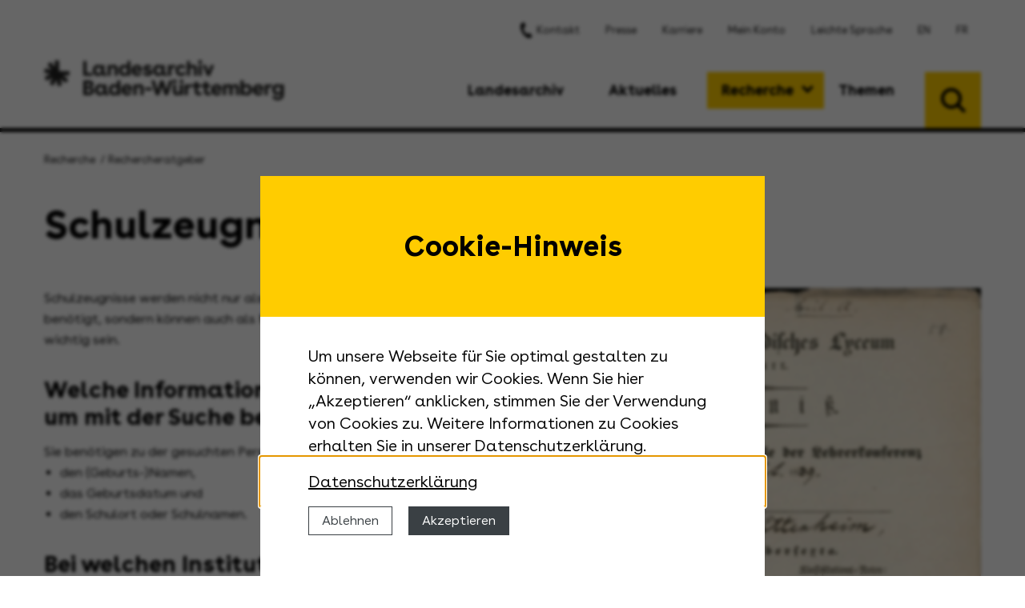

--- FILE ---
content_type: text/html; charset=UTF-8
request_url: https://www.landesarchiv-bw.de/de/recherche/rechercheratgeber/57643
body_size: 8178
content:
<!DOCTYPE html>
<html class="no-js" lang="de" data-env="prod" data-debug="" xmlns="http://www.w3.org/1999/xhtml">
<head >
            <title>Schulzeugnisse - Landesarchiv Baden-Württemberg</title>
        <meta name="description" content="Rechercheratgeber Schulzeugnisse: Schulzeugnisse werden nicht nur als Belege des Bildungsweges ben&ouml;tigt, sondern k&ouml;nnen auch als Nachweise bei Rentenanspr&uuml;chen wichtig sein. Das Landesarchiv Baden-W&uuml;rttemberg verwahrt nur sehr wenige exemplarische Unterlagen von Schulen.">
<meta name="robots" content="index, follow">
<meta name="viewport" content="width=device-width, initial-scale=1.0">
<meta name="msapplication-TileColor" content="#ffcc00">
<meta name="theme-color" content="#ffcc00">
<meta name="keywords" content="Recherchef&uuml;hrer, Schulzeugnisse, Schule">
<meta property="og:site_name" content="Landesarchiv Baden-W&uuml;rttemberg">
<meta property="og:type" content="article">
<meta property="og:title" content="Schulzeugnisse">
<meta property="og:description" content="Rechercheratgeber Schulzeugnisse: Schulzeugnisse werden nicht nur als Belege des Bildungsweges ben&ouml;tigt, sondern k&ouml;nnen auch als Nachweise bei Rentenanspr&uuml;chen wichtig sein. Das Landesarchiv Baden-W&uuml;rttemberg verwahrt nur sehr wenige exemplarische Unterlagen von Schulen.">
<meta property="og:locale" content="de_DE">
<meta property="og:url" content="https://www.landesarchiv-bw.de/de/recherche/rechercheratgeber/57643">
<meta property="og:image" content="https://www.landesarchiv-bw.de/media/thumbnail-medium/69085">
<meta http-equiv="Content-Type" content="text/html; charset=utf-8">
<meta http-equiv="X-Ua-Compatible" content="ie=edge">

        <link rel="canonical" href="https://www.landesarchiv-bw.de/de/recherche/rechercheratgeber/57643">

        

        <meta name="msapplication-TileImage" content="/assets/img/icon/favicon_144.png">
        <link rel="shortcut icon" type="image/x-icon" href="/assets/img/icon/favicon.ico">
        <link rel="icon" type="image/svg+xml" sizes="any" href="/assets/img/icon/favicon.svg">
        <link rel="icon" type="image/png" sizes="32x32" href="/assets/img/icon/favicon_16.png">
        <link rel="icon" type="image/png" sizes="32x32" href="/assets/img/icon/favicon_32.png">
        <link rel="icon" type="image/png" sizes="96x96" href="/assets/img/icon/favicon_96.png">
        <link rel="icon" type="image/png" sizes="256x256" href="/assets/img/icon/favicon_256.png">
        <link rel="apple-touch-icon" sizes="180x180" href="/assets/img/icon/favicon_180.png">
        <link type="application/opensearchdescription+xml" rel="search" title="Landesarchiv Baden-Württemberg" href="/de/search/opensearch.xml">

        <link rel="stylesheet" href="/assets/encore/102.65d9234e.css"><link rel="stylesheet" href="/assets/encore/css.abd7da0a.css">
        <link rel="stylesheet" href="/assets/css/styles.css">
    </head>

<body class=""
      data-is-autenticated="false"
      data-is-admin="false"
      data-is-frontend-editing="false"
      data-route="research.show"
>
            <div id="cookie-banner"
     data-header="Cookie-Hinweis"
     data-message="Um unsere Webseite für Sie optimal gestalten zu können, verwenden wir Cookies. Wenn Sie hier „Akzeptieren“ anklicken, stimmen Sie der Verwendung von Cookies zu. Weitere Informationen zu Cookies erhalten Sie in unserer Datenschutzerklärung."
     data-revokebtn="<div class='cc-revoke {{classes}}'>Cookie-Einstellungen</div>"
     data-dismiss="dismiss"
     data-allow="Akzeptieren"
     data-deny="Ablehnen"
     data-link="Datenschutzerklärung"
     data-href="/de/service/datenschutz/63445"
></div>
                <div class="grid-container search-wrap">
    <div class="search">
    <button class="search-trigger button secondary"></button>

    <form class="search-box" action="/de/search" method="GET">
        <div class="input-group">
            <input name="query" class="input-group-field" type="text" placeholder="Suche" aria-label="Suche auf der Website und im Archivgut" value="" required>
            <div class="input-group-button">
                <button type="submit" class="button icon-arrow-right"></button>
            </div>
        </div>
        <div class="grid-x">
            <div class="cell shrink">
                <a href="/de/recherche/recherchehilfen---dienstbibliotheken/suchanleitung/60705" class="search-help-link">
                    <span class="hide-for-medium">Hilfe?</span>
                    <span class="show-for-medium">Sie benötigen Hilfe bei der Suche?</span>
                </a>
            </div>
            <div class="cell auto text-right">
                <a href="https://www2.landesarchiv-bw.de/ofs21/index.php" class="icon-e">
                    <span class="hide-for-large">Zum Online-Findmittelsystem</span>
                    <span class="show-for-large">Direkt zum Online-Findmittelsystem</span>
                </a>
            </div>
        </div>
    </form>
</div></div>
<div class="blur show-for-medium hide-for-large"></div>
<header id="header">
    <div class="grid-container">
        <div class="grid-y grid-padding-x">
            <div class="cell show-for-large">
                <div class="grid-x align-right">
                    <div class="cell shrink">
                                                                        <ul class="menu global-menu">
                
                <li data-sixcms-id="65055" class="first">                                            <a href="/de/kontakt" class="icon-phone">Kontakt</a>
            
    </li>

    
                <li data-sixcms-id="65057">                                            <a href="/de/aktuelles/presse---medien" class="">Presse</a>
            
    </li>

    
                <li data-sixcms-id="78074">                                            <a href="/de/landesarchiv/karriere/ueberblick" class="">Karriere</a>
            
    </li>

    
                <li data-sixcms-id="65058">                                            <a href="/de/mein-konto" class="">Mein Konto</a>
            
    </li>

    
                <li data-sixcms-id="65059">                                            <a href="/de/leichte-sprache" class="">Leichte Sprache</a>
            
    </li>

    
                <li data-sixcms-id="68491">                                            <a href="/de/en" class="">EN</a>
            
    </li>

    
                <li data-sixcms-id="68493" class="last">                                            <a href="/de/fr" class="">FR</a>
            
    </li>


        </ul>
    
                    </div>
                    <div class="cell shrink">
                                            </div>
                </div>
            </div>
            <div class="cell">
                <div class="grid-x align-justify pos-rel">
                    <div class="cell auto">
                        <a href="https://www.landesarchiv-bw.de" class="logo">
                            <img src="/assets/img/logo/landesarchiv.svg" alt="Landesarchiv Baden-Württemberg">
                        </a>
                    </div>
                    <div class="cell shrink show-for-large">
                        <nav class="nav-desktop">
                                                    <ul data-dropdown-menu="" data-disable-hover="false" data-click-open="false" class="menu dropdown">
                
                            <li data-sixcms-id="65050" class="first">                                            <a href="javascript:void(0);" class="">Landesarchiv</a>
                                                        <ul class="menu">
                
                <li data-sixcms-id="68419" class="first">                                            <a href="/de/landesarchiv/ueber-uns" class="">Über uns</a>
            
    </li>

    
                            <li data-sixcms-id="67098">                                            <a href="javascript:void(0);" class="">Standorte</a>
                                                        <ul class="menu">
                
                <li data-sixcms-id="67098" class="first">                                            <a href="/de/landesarchiv/standorte" class="">Übersicht</a>
            
    </li>

    
                <li data-sixcms-id="67359">                                            <a href="/de/landesarchiv/standorte/praesident-und-zentrale-abteilungen---stuttgart" class="">Präsident und zentrale Abteilungen - Stuttgart</a>
            
    </li>

    
                <li data-sixcms-id="67361">                                            <a href="/de/landesarchiv/standorte/staatsarchiv-freiburg" class="">Staatsarchiv Freiburg</a>
            
    </li>

    
                <li data-sixcms-id="67362">                                            <a href="/de/landesarchiv/standorte/generallandesarchiv-karlsruhe-mit-dokumentationsstelle-rechtsextremismus" class="">Generallandesarchiv Karlsruhe mit Dokumentationsstelle Rechtsextremismus</a>
            
    </li>

    
                <li data-sixcms-id="67364">                                            <a href="/de/landesarchiv/standorte/grundbuchzentralarchiv---kornwestheim" class="">Grundbuchzentralarchiv - Kornwestheim</a>
            
    </li>

    
                <li data-sixcms-id="67365">                                            <a href="/de/landesarchiv/standorte/institut-fuer-erhaltung-von-archiv--und-bibliotheksgut---ludwigsburg" class="">Institut für Erhaltung von Archiv- und Bibliotheksgut - Ludwigsburg</a>
            
    </li>

    
                <li data-sixcms-id="67366">                                            <a href="/de/landesarchiv/standorte/staatsarchiv-ludwigsburg" class="">Staatsarchiv Ludwigsburg</a>
            
    </li>

    
                <li data-sixcms-id="67367">                                            <a href="/de/landesarchiv/standorte/hohenlohe-zentralarchiv-neuenstein" class="">Hohenlohe-Zentralarchiv Neuenstein</a>
            
    </li>

    
                <li data-sixcms-id="67368">                                            <a href="/de/landesarchiv/standorte/staatsarchiv-sigmaringen" class="">Staatsarchiv Sigmaringen</a>
            
    </li>

    
                <li data-sixcms-id="67369">                                            <a href="/de/landesarchiv/standorte/hauptstaatsarchiv-stuttgart" class="">Hauptstaatsarchiv Stuttgart</a>
            
    </li>

    
                <li data-sixcms-id="67370" class="last">                                            <a href="/de/landesarchiv/standorte/staatsarchiv-wertheim" class="">Staatsarchiv Wertheim</a>
            
    </li>


        </ul>
    
    </li>

    
                <li data-sixcms-id="65313">                                            <a href="/de/landesarchiv/ansprechpartnerinnen---ansprechpartner" class="">Ansprechpartnerinnen + Ansprechpartner</a>
            
    </li>

    
                            <li data-sixcms-id="65318">                                            <a href="javascript:void(0);" class="">Informationen für Behörden</a>
                                                        <ul class="menu">
                
                <li data-sixcms-id="65318" class="first">                                            <a href="/de/landesarchiv/informationen-fuer-behoerden" class="">Übersicht</a>
            
    </li>

    
                <li data-sixcms-id="67266">                                            <a href="/de/landesarchiv/informationen-fuer-behoerden/aktenaussonderung" class="">Aktenaussonderung</a>
            
    </li>

    
                <li data-sixcms-id="68634">                                            <a href="/de/landesarchiv/informationen-fuer-behoerden/ansprechpartnerinnen-und-ansprechpartner-im-archiv" class="">Ansprechpartnerinnen und Ansprechpartner im Archiv</a>
            
    </li>

    
                <li data-sixcms-id="71675">                                            <a href="/de/landesarchiv/informationen-fuer-behoerden/verwaltungsvorschriften-zur-aktenaussonderung" class="">Verwaltungsvorschriften zur Aktenaussonderung</a>
            
    </li>

    
                <li data-sixcms-id="68631">                                            <a href="/de/landesarchiv/informationen-fuer-behoerden/richtlinien-digitale-systeme" class="">Richtlinien digitale Systeme</a>
            
    </li>

    
                <li data-sixcms-id="68633">                                            <a href="/de/landesarchiv/informationen-fuer-behoerden/kontakte-zwischen-landesarchiv-und-behoerde" class="">Kontakte zwischen Landesarchiv und Behörde</a>
            
    </li>

    
                <li data-sixcms-id="77730">                                            <a href="/de/landesarchiv/informationen-fuer-behoerden/e-akten" class="">E-Akten</a>
            
    </li>

    
                <li data-sixcms-id="70775">                                            <a href="/de/landesarchiv/informationen-fuer-behoerden/bewertungsmodelle" class="">Bewertungsmodelle</a>
            
    </li>

    
                <li data-sixcms-id="68635" class="last">                                            <a href="/de/landesarchiv/informationen-fuer-behoerden/uebergabeverzeichnisse" class="">Übergabeverzeichnisse</a>
            
    </li>


        </ul>
    
    </li>

    
                            <li data-sixcms-id="65315">                                            <a href="javascript:void(0);" class="">Publikationen</a>
                                                        <ul class="menu">
                
                <li data-sixcms-id="65315" class="first">                                            <a href="/de/landesarchiv/publikationen" class="">Übersicht</a>
            
    </li>

    
                <li data-sixcms-id="67220">                                            <a href="/de/landesarchiv/publikationen/archivnachrichten" class="">Archivnachrichten</a>
            
    </li>

    
                <li data-sixcms-id="67221">                                            <a href="/de/landesarchiv/publikationen/ausstellungskataloge---sonderveroeffentlichungen" class="">Ausstellungskataloge + Sonderveröffentlichungen</a>
            
    </li>

    
                <li data-sixcms-id="67223">                                            <a href="/de/landesarchiv/publikationen/werkhefte---dialog-digital" class="">Werkhefte + Dialog digital</a>
            
    </li>

    
                <li data-sixcms-id="67227">                                            <a href="/de/landesarchiv/publikationen/rechtsgeschehen" class="">RECHTS.GESCHEHEN</a>
            
    </li>

    
                <li data-sixcms-id="67224">                                            <a href="/de/landesarchiv/publikationen/veroeffentlichungen-der-staatlichen-archivverwaltung" class="">Veröffentlichungen der Staatlichen Archivverwaltung</a>
            
    </li>

    
                <li data-sixcms-id="67225">                                            <a href="/de/landesarchiv/publikationen/inventare-der-nichtstaatlichen-archive" class="">Inventare der nichtstaatlichen Archive</a>
            
    </li>

    
                <li data-sixcms-id="67226">                                            <a href="/de/landesarchiv/publikationen/fachbeitraege---transferarbeiten" class="">Fachbeiträge + Transferarbeiten</a>
            
    </li>

    
                <li data-sixcms-id="67228" class="last">                                            <a href="/de/landesarchiv/publikationen/kreis--und-oberamtsbeschreibungen" class="">Kreis- und Oberamtsbeschreibungen</a>
            
    </li>


        </ul>
    
    </li>

    
                            <li data-sixcms-id="65316">                                            <a href="javascript:void(0);" class="">Fachaufgaben + Jahresberichte</a>
                                                        <ul class="menu">
                
                <li data-sixcms-id="65316" class="first">                                            <a href="/de/landesarchiv/fachaufgaben---jahresberichte" class="">Übersicht</a>
            
    </li>

    
                <li data-sixcms-id="67811">                                            <a href="/de/landesarchiv/fachaufgaben---jahresberichte/ueberlieferungsbildung" class="">Überlieferungsbildung</a>
            
    </li>

    
                <li data-sixcms-id="67809">                                            <a href="/de/landesarchiv/fachaufgaben---jahresberichte/erschliessung---digitalisierung" class="">Erschließung + Digitalisierung</a>
            
    </li>

    
                <li data-sixcms-id="67810">                                            <a href="/de/landesarchiv/fachaufgaben---jahresberichte/nutzung---bildungsarbeit" class="">Nutzung + Bildungsarbeit</a>
            
    </li>

    
                <li data-sixcms-id="67812" class="last">                                            <a href="/de/landesarchiv/fachaufgaben---jahresberichte/bestandserhaltung---kulturgutschutz" class="">Bestandserhaltung + Kulturgutschutz</a>
            
    </li>


        </ul>
    
    </li>

    
                            <li data-sixcms-id="67802">                                            <a href="javascript:void(0);" class="">Projekte</a>
                                                        <ul class="menu">
                
                <li data-sixcms-id="67802" class="first">                                            <a href="/de/landesarchiv/projekte" class="">Übersicht</a>
            
    </li>

    
                <li data-sixcms-id="73996">                                            <a href="/de/landesarchiv/projekte/afis-next-generation" class="">AFIS Next Generation</a>
            
    </li>

    
                <li data-sixcms-id="73783">                                            <a href="/de/landesarchiv/projekte/digitalisierung-von-entnazifizierungsakten" class="">Digitalisierung von Entnazifizierungsakten</a>
            
    </li>

    
                <li data-sixcms-id="72411">                                            <a href="/de/landesarchiv/projekte/erschliessung-hohenzollerischer-urkunden" class="">Erschließung hohenzollerischer Urkunden</a>
            
    </li>

    
                <li data-sixcms-id="67824">                                            <a href="/de/landesarchiv/projekte/gnd4c---gnd-fuer-kulturdaten" class="">GND4C - GND für Kulturdaten</a>
            
    </li>

    
                <li data-sixcms-id="67834">                                            <a href="/de/landesarchiv/projekte/mitmach-projekt-zur-verortung-historischer-karten---luftbilder" class="">Mitmach-Projekt zur Verortung historischer Karten + Luftbilder</a>
            
    </li>

    
                <li data-sixcms-id="78235">                                            <a href="/de/landesarchiv/projekte/kooperation-mit-dem-namibischen-nationalarchiv" class="">Kooperation mit dem Namibischen Nationalarchiv</a>
            
    </li>

    
                <li data-sixcms-id="75695">                                            <a href="/de/landesarchiv/projekte/nfdi4memory-" class="">NFDI4Memory </a>
            
    </li>

    
                <li data-sixcms-id="74727">                                            <a href="/de/landesarchiv/projekte/podcast-sprechende-akten" class="">Podcast Sprechende Akten</a>
            
    </li>

    
                <li data-sixcms-id="71005">                                            <a href="/de/landesarchiv/projekte/transformation-der-wiedergutmachung" class="">Transformation der Wiedergutmachung</a>
            
    </li>

    
                <li data-sixcms-id="70120" class="last">                                            <a href="/de/landesarchiv/projekte/projektarchiv" class="">Projektarchiv</a>
            
    </li>


        </ul>
    
    </li>

    
                            <li data-sixcms-id="78069" class="last">                                            <a href="javascript:void(0);" class="">Karriere</a>
                                                        <ul class="menu">
                
                <li data-sixcms-id="78070" class="first">                                            <a href="/de/landesarchiv/karriere/ueberblick" class="">Überblick</a>
            
    </li>

    
                <li data-sixcms-id="78071">                                            <a href="/de/landesarchiv/karriere/stellenausschreibungen" class="">Stellenausschreibungen</a>
            
    </li>

    
                <li data-sixcms-id="65317" class="last">                                            <a href="/de/landesarchiv/karriere/ausbildung---praktika" class="">Ausbildung + Praktika</a>
            
    </li>


        </ul>
    
    </li>


        </ul>
    
    </li>

    
                            <li data-sixcms-id="65052">                                            <a href="javascript:void(0);" class="">Aktuelles</a>
                                                        <ul class="menu">
                
                <li data-sixcms-id="65077" class="first">                                            <a href="/de/aktuelles/nachrichten" class="">Nachrichten</a>
            
    </li>

    
                <li data-sixcms-id="65078">                                            <a href="/de/aktuelles/termine" class="">Termine</a>
            
    </li>

    
                <li data-sixcms-id="71153">                                            <a href="/de/aktuelles/ausstellungen" class="">Ausstellungen</a>
            
    </li>

    
                <li data-sixcms-id="65079">                                            <a href="/de/aktuelles/presse---medien" class="">Presse + Medien</a>
            
    </li>

    
                <li data-sixcms-id="65081" class="last">                                            <a href="/de/aktuelles/vergabeverfahren" class="">Vergabeverfahren</a>
            
    </li>


        </ul>
    
    </li>

    
                            <li data-sixcms-id="65053" class="is-active">                                            <a href="javascript:void(0);" class="">Recherche</a>
                                                        <ul class="menu">
                
                <li data-sixcms-id="70035" class="first">                                            <a href="/de/recherche/online-findmittelsystem" class="">Online-Findmittelsystem</a>
            
    </li>

    
                <li data-sixcms-id="65321">                                            <a href="/de/recherche/wie-nutzen-sie-das-landesarchiv%253F" class="">Wie nutzen Sie das Landesarchiv?</a>
            
    </li>

    
                <li data-sixcms-id="67309">                                            <a href="/de/recherche/an-welche-abteilung-koennen-sie-sich-wenden%253F" class="">An welche Abteilung können Sie sich wenden?</a>
            
    </li>

    
                <li data-sixcms-id="68332" class="is-current">                                            <a href="/de/recherche/rechercheratgeber" class="">Rechercheratgeber</a>
            
    </li>

    
                            <li data-sixcms-id="65320">                                            <a href="javascript:void(0);" class="">Recherchehilfen</a>
                                                        <ul class="menu">
                
                <li data-sixcms-id="65320" class="first">                                            <a href="/de/recherche/recherchehilfen" class="">Übersicht</a>
            
    </li>

    
                <li data-sixcms-id="68333">                                            <a href="/de/recherche/recherchehilfen/finden-lernen" class="">Finden lernen</a>
            
    </li>

    
                <li data-sixcms-id="76238">                                            <a href="/de/recherche/recherchehilfen/lesen-und-verstehen-lernen" class="">Lesen und verstehen lernen</a>
            
    </li>

    
                <li data-sixcms-id="69230">                                            <a href="/de/recherche/recherchehilfen/fachsprache-im-archiv" class="">Fachsprache im Archiv</a>
            
    </li>

    
                <li data-sixcms-id="76239">                                            <a href="/de/recherche/recherchehilfen/dienstleister-beauftragen" class="">Dienstleister beauftragen</a>
            
    </li>

    
                <li data-sixcms-id="68335" class="last">                                            <a href="/de/recherche/recherchehilfen/archivportale---informationssysteme" class="">Archivportale + Informationssysteme</a>
            
    </li>


        </ul>
    
    </li>

    
                            <li data-sixcms-id="67301">                                            <a href="javascript:void(0);" class="">Rechtsgrundlagen + Nutzungsbedingungen</a>
                                                        <ul class="menu">
                
                <li data-sixcms-id="73770" class="first">                                            <a href="/de/recherche/rechtsgrundlagen---nutzungsbedingungen/auf-einen-blick" class="">Auf einen Blick</a>
            
    </li>

    
                <li data-sixcms-id="73771">                                            <a href="/de/recherche/rechtsgrundlagen---nutzungsbedingungen/zitierregeln" class="">Zitierregeln</a>
            
    </li>

    
                <li data-sixcms-id="73772">                                            <a href="/de/recherche/rechtsgrundlagen---nutzungsbedingungen/formulare" class="">Formulare</a>
            
    </li>

    
                <li data-sixcms-id="73773" class="last">                                            <a href="/de/recherche/rechtsgrundlagen---nutzungsbedingungen/rechtsgrundlagen" class="">Rechtsgrundlagen</a>
            
    </li>


        </ul>
    
    </li>

    
                <li data-sixcms-id="68334">                                            <a href="/de/recherche/dienstbibliotheken" class="">Dienstbibliotheken</a>
            
    </li>

    
                <li data-sixcms-id="65322" class="last">                                            <a href="/de/recherche/anreise---oeffnungszeiten" class="">Anreise + Öffnungszeiten</a>
            
    </li>


        </ul>
    
    </li>

    
                            <li data-sixcms-id="65054" class="last">                                            <a href="javascript:void(0);" class="">Themen</a>
                                                        <ul class="menu">
                
                <li data-sixcms-id="75154" class="first">                                            <a href="/de/themen/-dokumentationsstelle-rechtsextremismus" class=""> Dokumentationsstelle Rechtsextremismus</a>
            
    </li>

    
                <li data-sixcms-id="65324">                                            <a href="/de/themen/praesentationen---themenzugaenge" class="">Präsentationen + Themenzugänge</a>
            
    </li>

    
                <li data-sixcms-id="65325">                                            <a href="/de/themen/portale" class="">Portale</a>
            
    </li>

    
                <li data-sixcms-id="65326">                                            <a href="/de/themen/landeskunde" class="">Landeskunde</a>
            
    </li>

    
                            <li data-sixcms-id="67271">                                            <a href="javascript:void(0);" class="">Archivpädagogik + Angebote für Schulen</a>
                                                        <ul class="menu">
                
                <li data-sixcms-id="67271" class="first">                                            <a href="/de/themen/archivpaedagogik---angebote-fuer-schulen" class="">Übersicht</a>
            
    </li>

    
                <li data-sixcms-id="66964">                                            <a href="/de/themen/archivpaedagogik---angebote-fuer-schulen/angebote-fuer-schulen-staatsarchiv-ludwigsburg" class="">Angebote für Schulen Staatsarchiv Ludwigsburg</a>
            
    </li>

    
                <li data-sixcms-id="71684">                                            <a href="/de/themen/archivpaedagogik---angebote-fuer-schulen/angebote-fuer-schulen-staatsarchiv-sigmaringen" class="">Angebote für Schulen Staatsarchiv Sigmaringen</a>
            
    </li>

    
                <li data-sixcms-id="66986">                                            <a href="/de/themen/archivpaedagogik---angebote-fuer-schulen/angebote-fuer-schulen-hauptstaatsarchiv-stuttgart" class="">Angebote für Schulen Hauptstaatsarchiv Stuttgart</a>
            
    </li>

    
                <li data-sixcms-id="66999">                                            <a href="/de/themen/archivpaedagogik---angebote-fuer-schulen/angebote-fuer-schulen-staatsarchiv-wertheim" class="">Angebote für Schulen Staatsarchiv Wertheim</a>
            
    </li>

    
                <li data-sixcms-id="67063">                                            <a href="/de/themen/archivpaedagogik---angebote-fuer-schulen/karlsruher-tagung-fuer-archivpaedagogik" class="">Karlsruher Tagung für Archivpädagogik</a>
            
    </li>

    
                <li data-sixcms-id="67065" class="last">                                            <a href="/de/themen/archivpaedagogik---angebote-fuer-schulen/geschichtswettbewerbe" class="">Geschichtswettbewerbe</a>
            
    </li>


        </ul>
    
    </li>

    
                <li data-sixcms-id="65328">                                            <a href="/de/themen/angebote-fuer-erwachsene---gruppen" class="">Angebote für Erwachsene + Gruppen</a>
            
    </li>

    
                <li data-sixcms-id="65327">                                            <a href="/de/themen/mitmachprojekte" class="">Mitmachprojekte</a>
            
    </li>

    
                <li data-sixcms-id="65329">                                            <a href="/de/themen/wanderaustellungen" class="">Wanderaustellungen</a>
            
    </li>

    
                <li data-sixcms-id="78592" class="last">                                            <a href="/de/themen/archivierung-privater-unterlagen" class="">Archivierung privater Unterlagen</a>
            
    </li>


        </ul>
    
    </li>


        </ul>
    
</nav>                    </div>
                    <div class="cell search-placeholder"></div>
                </div>
            </div>
        </div>
    </div>
    <!-- Mobile floating menu opener -->
    <div class="menu-open hide-for-large"></div>    <nav class="nav-mobile hide-for-large">
                                                    <ul data-drilldown="" data-auto-height="true" data-back-button="&lt;li class=&quot;js-drilldown-back&quot;&gt;&lt;a tabindex=&quot;0&quot; class=&quot;mobile-breadcrumb-parent&quot;&gt;Zurück&lt;/a&gt;&lt;/li&gt;" class="menu drilldown vertical">
                
                            <li data-sixcms-id="65050" class="first">                                            <a href="javascript:void(0);" class="">Landesarchiv</a>
                                                        <ul class="menu vertical nested">
                
                <li data-sixcms-id="68419" class="first">                                            <a href="/de/landesarchiv/ueber-uns" class="">Über uns</a>
            
    </li>

    
                            <li data-sixcms-id="67098">                                            <a href="javascript:void(0);" class="">Standorte</a>
                                                        <ul class="menu vertical nested">
                
                <li data-sixcms-id="67098" class="first">                                            <a href="/de/landesarchiv/standorte" class="">Übersicht</a>
            
    </li>

    
                <li data-sixcms-id="67359">                                            <a href="/de/landesarchiv/standorte/praesident-und-zentrale-abteilungen---stuttgart" class="">Präsident und zentrale Abteilungen - Stuttgart</a>
            
    </li>

    
                <li data-sixcms-id="67361">                                            <a href="/de/landesarchiv/standorte/staatsarchiv-freiburg" class="">Staatsarchiv Freiburg</a>
            
    </li>

    
                <li data-sixcms-id="67362">                                            <a href="/de/landesarchiv/standorte/generallandesarchiv-karlsruhe-mit-dokumentationsstelle-rechtsextremismus" class="">Generallandesarchiv Karlsruhe mit Dokumentationsstelle Rechtsextremismus</a>
            
    </li>

    
                <li data-sixcms-id="67364">                                            <a href="/de/landesarchiv/standorte/grundbuchzentralarchiv---kornwestheim" class="">Grundbuchzentralarchiv - Kornwestheim</a>
            
    </li>

    
                <li data-sixcms-id="67365">                                            <a href="/de/landesarchiv/standorte/institut-fuer-erhaltung-von-archiv--und-bibliotheksgut---ludwigsburg" class="">Institut für Erhaltung von Archiv- und Bibliotheksgut - Ludwigsburg</a>
            
    </li>

    
                <li data-sixcms-id="67366">                                            <a href="/de/landesarchiv/standorte/staatsarchiv-ludwigsburg" class="">Staatsarchiv Ludwigsburg</a>
            
    </li>

    
                <li data-sixcms-id="67367">                                            <a href="/de/landesarchiv/standorte/hohenlohe-zentralarchiv-neuenstein" class="">Hohenlohe-Zentralarchiv Neuenstein</a>
            
    </li>

    
                <li data-sixcms-id="67368">                                            <a href="/de/landesarchiv/standorte/staatsarchiv-sigmaringen" class="">Staatsarchiv Sigmaringen</a>
            
    </li>

    
                <li data-sixcms-id="67369">                                            <a href="/de/landesarchiv/standorte/hauptstaatsarchiv-stuttgart" class="">Hauptstaatsarchiv Stuttgart</a>
            
    </li>

    
                <li data-sixcms-id="67370" class="last">                                            <a href="/de/landesarchiv/standorte/staatsarchiv-wertheim" class="">Staatsarchiv Wertheim</a>
            
    </li>


        </ul>
    
    </li>

    
                <li data-sixcms-id="65313">                                            <a href="/de/landesarchiv/ansprechpartnerinnen---ansprechpartner" class="">Ansprechpartnerinnen + Ansprechpartner</a>
            
    </li>

    
                            <li data-sixcms-id="65318">                                            <a href="javascript:void(0);" class="">Informationen für Behörden</a>
                                                        <ul class="menu vertical nested">
                
                <li data-sixcms-id="65318" class="first">                                            <a href="/de/landesarchiv/informationen-fuer-behoerden" class="">Übersicht</a>
            
    </li>

    
                <li data-sixcms-id="67266">                                            <a href="/de/landesarchiv/informationen-fuer-behoerden/aktenaussonderung" class="">Aktenaussonderung</a>
            
    </li>

    
                <li data-sixcms-id="68634">                                            <a href="/de/landesarchiv/informationen-fuer-behoerden/ansprechpartnerinnen-und-ansprechpartner-im-archiv" class="">Ansprechpartnerinnen und Ansprechpartner im Archiv</a>
            
    </li>

    
                <li data-sixcms-id="71675">                                            <a href="/de/landesarchiv/informationen-fuer-behoerden/verwaltungsvorschriften-zur-aktenaussonderung" class="">Verwaltungsvorschriften zur Aktenaussonderung</a>
            
    </li>

    
                <li data-sixcms-id="68631">                                            <a href="/de/landesarchiv/informationen-fuer-behoerden/richtlinien-digitale-systeme" class="">Richtlinien digitale Systeme</a>
            
    </li>

    
                <li data-sixcms-id="68633">                                            <a href="/de/landesarchiv/informationen-fuer-behoerden/kontakte-zwischen-landesarchiv-und-behoerde" class="">Kontakte zwischen Landesarchiv und Behörde</a>
            
    </li>

    
                <li data-sixcms-id="77730">                                            <a href="/de/landesarchiv/informationen-fuer-behoerden/e-akten" class="">E-Akten</a>
            
    </li>

    
                <li data-sixcms-id="70775">                                            <a href="/de/landesarchiv/informationen-fuer-behoerden/bewertungsmodelle" class="">Bewertungsmodelle</a>
            
    </li>

    
                <li data-sixcms-id="68635" class="last">                                            <a href="/de/landesarchiv/informationen-fuer-behoerden/uebergabeverzeichnisse" class="">Übergabeverzeichnisse</a>
            
    </li>


        </ul>
    
    </li>

    
                            <li data-sixcms-id="65315">                                            <a href="javascript:void(0);" class="">Publikationen</a>
                                                        <ul class="menu vertical nested">
                
                <li data-sixcms-id="65315" class="first">                                            <a href="/de/landesarchiv/publikationen" class="">Übersicht</a>
            
    </li>

    
                <li data-sixcms-id="67220">                                            <a href="/de/landesarchiv/publikationen/archivnachrichten" class="">Archivnachrichten</a>
            
    </li>

    
                <li data-sixcms-id="67221">                                            <a href="/de/landesarchiv/publikationen/ausstellungskataloge---sonderveroeffentlichungen" class="">Ausstellungskataloge + Sonderveröffentlichungen</a>
            
    </li>

    
                <li data-sixcms-id="67223">                                            <a href="/de/landesarchiv/publikationen/werkhefte---dialog-digital" class="">Werkhefte + Dialog digital</a>
            
    </li>

    
                <li data-sixcms-id="67227">                                            <a href="/de/landesarchiv/publikationen/rechtsgeschehen" class="">RECHTS.GESCHEHEN</a>
            
    </li>

    
                <li data-sixcms-id="67224">                                            <a href="/de/landesarchiv/publikationen/veroeffentlichungen-der-staatlichen-archivverwaltung" class="">Veröffentlichungen der Staatlichen Archivverwaltung</a>
            
    </li>

    
                <li data-sixcms-id="67225">                                            <a href="/de/landesarchiv/publikationen/inventare-der-nichtstaatlichen-archive" class="">Inventare der nichtstaatlichen Archive</a>
            
    </li>

    
                <li data-sixcms-id="67226">                                            <a href="/de/landesarchiv/publikationen/fachbeitraege---transferarbeiten" class="">Fachbeiträge + Transferarbeiten</a>
            
    </li>

    
                <li data-sixcms-id="67228" class="last">                                            <a href="/de/landesarchiv/publikationen/kreis--und-oberamtsbeschreibungen" class="">Kreis- und Oberamtsbeschreibungen</a>
            
    </li>


        </ul>
    
    </li>

    
                            <li data-sixcms-id="65316">                                            <a href="javascript:void(0);" class="">Fachaufgaben + Jahresberichte</a>
                                                        <ul class="menu vertical nested">
                
                <li data-sixcms-id="65316" class="first">                                            <a href="/de/landesarchiv/fachaufgaben---jahresberichte" class="">Übersicht</a>
            
    </li>

    
                <li data-sixcms-id="67811">                                            <a href="/de/landesarchiv/fachaufgaben---jahresberichte/ueberlieferungsbildung" class="">Überlieferungsbildung</a>
            
    </li>

    
                <li data-sixcms-id="67809">                                            <a href="/de/landesarchiv/fachaufgaben---jahresberichte/erschliessung---digitalisierung" class="">Erschließung + Digitalisierung</a>
            
    </li>

    
                <li data-sixcms-id="67810">                                            <a href="/de/landesarchiv/fachaufgaben---jahresberichte/nutzung---bildungsarbeit" class="">Nutzung + Bildungsarbeit</a>
            
    </li>

    
                <li data-sixcms-id="67812" class="last">                                            <a href="/de/landesarchiv/fachaufgaben---jahresberichte/bestandserhaltung---kulturgutschutz" class="">Bestandserhaltung + Kulturgutschutz</a>
            
    </li>


        </ul>
    
    </li>

    
                            <li data-sixcms-id="67802">                                            <a href="javascript:void(0);" class="">Projekte</a>
                                                        <ul class="menu vertical nested">
                
                <li data-sixcms-id="67802" class="first">                                            <a href="/de/landesarchiv/projekte" class="">Übersicht</a>
            
    </li>

    
                <li data-sixcms-id="73996">                                            <a href="/de/landesarchiv/projekte/afis-next-generation" class="">AFIS Next Generation</a>
            
    </li>

    
                <li data-sixcms-id="73783">                                            <a href="/de/landesarchiv/projekte/digitalisierung-von-entnazifizierungsakten" class="">Digitalisierung von Entnazifizierungsakten</a>
            
    </li>

    
                <li data-sixcms-id="72411">                                            <a href="/de/landesarchiv/projekte/erschliessung-hohenzollerischer-urkunden" class="">Erschließung hohenzollerischer Urkunden</a>
            
    </li>

    
                <li data-sixcms-id="67824">                                            <a href="/de/landesarchiv/projekte/gnd4c---gnd-fuer-kulturdaten" class="">GND4C - GND für Kulturdaten</a>
            
    </li>

    
                <li data-sixcms-id="67834">                                            <a href="/de/landesarchiv/projekte/mitmach-projekt-zur-verortung-historischer-karten---luftbilder" class="">Mitmach-Projekt zur Verortung historischer Karten + Luftbilder</a>
            
    </li>

    
                <li data-sixcms-id="78235">                                            <a href="/de/landesarchiv/projekte/kooperation-mit-dem-namibischen-nationalarchiv" class="">Kooperation mit dem Namibischen Nationalarchiv</a>
            
    </li>

    
                <li data-sixcms-id="75695">                                            <a href="/de/landesarchiv/projekte/nfdi4memory-" class="">NFDI4Memory </a>
            
    </li>

    
                <li data-sixcms-id="74727">                                            <a href="/de/landesarchiv/projekte/podcast-sprechende-akten" class="">Podcast Sprechende Akten</a>
            
    </li>

    
                <li data-sixcms-id="71005">                                            <a href="/de/landesarchiv/projekte/transformation-der-wiedergutmachung" class="">Transformation der Wiedergutmachung</a>
            
    </li>

    
                <li data-sixcms-id="70120" class="last">                                            <a href="/de/landesarchiv/projekte/projektarchiv" class="">Projektarchiv</a>
            
    </li>


        </ul>
    
    </li>

    
                            <li data-sixcms-id="78069" class="last">                                            <a href="javascript:void(0);" class="">Karriere</a>
                                                        <ul class="menu vertical nested">
                
                <li data-sixcms-id="78070" class="first">                                            <a href="/de/landesarchiv/karriere/ueberblick" class="">Überblick</a>
            
    </li>

    
                <li data-sixcms-id="78071">                                            <a href="/de/landesarchiv/karriere/stellenausschreibungen" class="">Stellenausschreibungen</a>
            
    </li>

    
                <li data-sixcms-id="65317" class="last">                                            <a href="/de/landesarchiv/karriere/ausbildung---praktika" class="">Ausbildung + Praktika</a>
            
    </li>


        </ul>
    
    </li>


        </ul>
    
    </li>

    
                            <li data-sixcms-id="65052">                                            <a href="javascript:void(0);" class="">Aktuelles</a>
                                                        <ul class="menu vertical nested">
                
                <li data-sixcms-id="65077" class="first">                                            <a href="/de/aktuelles/nachrichten" class="">Nachrichten</a>
            
    </li>

    
                <li data-sixcms-id="65078">                                            <a href="/de/aktuelles/termine" class="">Termine</a>
            
    </li>

    
                <li data-sixcms-id="71153">                                            <a href="/de/aktuelles/ausstellungen" class="">Ausstellungen</a>
            
    </li>

    
                <li data-sixcms-id="65079">                                            <a href="/de/aktuelles/presse---medien" class="">Presse + Medien</a>
            
    </li>

    
                <li data-sixcms-id="65081" class="last">                                            <a href="/de/aktuelles/vergabeverfahren" class="">Vergabeverfahren</a>
            
    </li>


        </ul>
    
    </li>

    
                            <li data-sixcms-id="65053" class="is-active">                                            <a href="javascript:void(0);" class="">Recherche</a>
                                                        <ul class="menu vertical nested">
                
                <li data-sixcms-id="70035" class="first">                                            <a href="/de/recherche/online-findmittelsystem" class="">Online-Findmittelsystem</a>
            
    </li>

    
                <li data-sixcms-id="65321">                                            <a href="/de/recherche/wie-nutzen-sie-das-landesarchiv%253F" class="">Wie nutzen Sie das Landesarchiv?</a>
            
    </li>

    
                <li data-sixcms-id="67309">                                            <a href="/de/recherche/an-welche-abteilung-koennen-sie-sich-wenden%253F" class="">An welche Abteilung können Sie sich wenden?</a>
            
    </li>

    
                <li data-sixcms-id="68332" class="is-current">                                            <a href="/de/recherche/rechercheratgeber" class="">Rechercheratgeber</a>
            
    </li>

    
                            <li data-sixcms-id="65320">                                            <a href="javascript:void(0);" class="">Recherchehilfen</a>
                                                        <ul class="menu vertical nested">
                
                <li data-sixcms-id="65320" class="first">                                            <a href="/de/recherche/recherchehilfen" class="">Übersicht</a>
            
    </li>

    
                <li data-sixcms-id="68333">                                            <a href="/de/recherche/recherchehilfen/finden-lernen" class="">Finden lernen</a>
            
    </li>

    
                <li data-sixcms-id="76238">                                            <a href="/de/recherche/recherchehilfen/lesen-und-verstehen-lernen" class="">Lesen und verstehen lernen</a>
            
    </li>

    
                <li data-sixcms-id="69230">                                            <a href="/de/recherche/recherchehilfen/fachsprache-im-archiv" class="">Fachsprache im Archiv</a>
            
    </li>

    
                <li data-sixcms-id="76239">                                            <a href="/de/recherche/recherchehilfen/dienstleister-beauftragen" class="">Dienstleister beauftragen</a>
            
    </li>

    
                <li data-sixcms-id="68335" class="last">                                            <a href="/de/recherche/recherchehilfen/archivportale---informationssysteme" class="">Archivportale + Informationssysteme</a>
            
    </li>


        </ul>
    
    </li>

    
                            <li data-sixcms-id="67301">                                            <a href="javascript:void(0);" class="">Rechtsgrundlagen + Nutzungsbedingungen</a>
                                                        <ul class="menu vertical nested">
                
                <li data-sixcms-id="73770" class="first">                                            <a href="/de/recherche/rechtsgrundlagen---nutzungsbedingungen/auf-einen-blick" class="">Auf einen Blick</a>
            
    </li>

    
                <li data-sixcms-id="73771">                                            <a href="/de/recherche/rechtsgrundlagen---nutzungsbedingungen/zitierregeln" class="">Zitierregeln</a>
            
    </li>

    
                <li data-sixcms-id="73772">                                            <a href="/de/recherche/rechtsgrundlagen---nutzungsbedingungen/formulare" class="">Formulare</a>
            
    </li>

    
                <li data-sixcms-id="73773" class="last">                                            <a href="/de/recherche/rechtsgrundlagen---nutzungsbedingungen/rechtsgrundlagen" class="">Rechtsgrundlagen</a>
            
    </li>


        </ul>
    
    </li>

    
                <li data-sixcms-id="68334">                                            <a href="/de/recherche/dienstbibliotheken" class="">Dienstbibliotheken</a>
            
    </li>

    
                <li data-sixcms-id="65322" class="last">                                            <a href="/de/recherche/anreise---oeffnungszeiten" class="">Anreise + Öffnungszeiten</a>
            
    </li>


        </ul>
    
    </li>

    
                            <li data-sixcms-id="65054" class="last">                                            <a href="javascript:void(0);" class="">Themen</a>
                                                        <ul class="menu vertical nested">
                
                <li data-sixcms-id="75154" class="first">                                            <a href="/de/themen/-dokumentationsstelle-rechtsextremismus" class=""> Dokumentationsstelle Rechtsextremismus</a>
            
    </li>

    
                <li data-sixcms-id="65324">                                            <a href="/de/themen/praesentationen---themenzugaenge" class="">Präsentationen + Themenzugänge</a>
            
    </li>

    
                <li data-sixcms-id="65325">                                            <a href="/de/themen/portale" class="">Portale</a>
            
    </li>

    
                <li data-sixcms-id="65326">                                            <a href="/de/themen/landeskunde" class="">Landeskunde</a>
            
    </li>

    
                            <li data-sixcms-id="67271">                                            <a href="javascript:void(0);" class="">Archivpädagogik + Angebote für Schulen</a>
                                                        <ul class="menu vertical nested">
                
                <li data-sixcms-id="67271" class="first">                                            <a href="/de/themen/archivpaedagogik---angebote-fuer-schulen" class="">Übersicht</a>
            
    </li>

    
                <li data-sixcms-id="66964">                                            <a href="/de/themen/archivpaedagogik---angebote-fuer-schulen/angebote-fuer-schulen-staatsarchiv-ludwigsburg" class="">Angebote für Schulen Staatsarchiv Ludwigsburg</a>
            
    </li>

    
                <li data-sixcms-id="71684">                                            <a href="/de/themen/archivpaedagogik---angebote-fuer-schulen/angebote-fuer-schulen-staatsarchiv-sigmaringen" class="">Angebote für Schulen Staatsarchiv Sigmaringen</a>
            
    </li>

    
                <li data-sixcms-id="66986">                                            <a href="/de/themen/archivpaedagogik---angebote-fuer-schulen/angebote-fuer-schulen-hauptstaatsarchiv-stuttgart" class="">Angebote für Schulen Hauptstaatsarchiv Stuttgart</a>
            
    </li>

    
                <li data-sixcms-id="66999">                                            <a href="/de/themen/archivpaedagogik---angebote-fuer-schulen/angebote-fuer-schulen-staatsarchiv-wertheim" class="">Angebote für Schulen Staatsarchiv Wertheim</a>
            
    </li>

    
                <li data-sixcms-id="67063">                                            <a href="/de/themen/archivpaedagogik---angebote-fuer-schulen/karlsruher-tagung-fuer-archivpaedagogik" class="">Karlsruher Tagung für Archivpädagogik</a>
            
    </li>

    
                <li data-sixcms-id="67065" class="last">                                            <a href="/de/themen/archivpaedagogik---angebote-fuer-schulen/geschichtswettbewerbe" class="">Geschichtswettbewerbe</a>
            
    </li>


        </ul>
    
    </li>

    
                <li data-sixcms-id="65328">                                            <a href="/de/themen/angebote-fuer-erwachsene---gruppen" class="">Angebote für Erwachsene + Gruppen</a>
            
    </li>

    
                <li data-sixcms-id="65327">                                            <a href="/de/themen/mitmachprojekte" class="">Mitmachprojekte</a>
            
    </li>

    
                <li data-sixcms-id="65329">                                            <a href="/de/themen/wanderaustellungen" class="">Wanderaustellungen</a>
            
    </li>

    
                <li data-sixcms-id="78592" class="last">                                            <a href="/de/themen/archivierung-privater-unterlagen" class="">Archivierung privater Unterlagen</a>
            
    </li>


        </ul>
    
    </li>


        </ul>
    

    <div class="global-navs">
        <nav>
                                                            <ul class="menu vertical global-menu">
                
                <li data-sixcms-id="65055" class="first">                                            <a href="/de/kontakt" class="icon-phone">Kontakt</a>
            
    </li>

    
                <li data-sixcms-id="65057">                                            <a href="/de/aktuelles/presse---medien" class="">Presse</a>
            
    </li>

    
                <li data-sixcms-id="78074">                                            <a href="/de/landesarchiv/karriere/ueberblick" class="">Karriere</a>
            
    </li>

    
                <li data-sixcms-id="65058">                                            <a href="/de/mein-konto" class="">Mein Konto</a>
            
    </li>

    
                <li data-sixcms-id="65059">                                            <a href="/de/leichte-sprache" class="">Leichte Sprache</a>
            
    </li>

    
                <li data-sixcms-id="68491">                                            <a href="/de/en" class="">EN</a>
            
    </li>

    
                <li data-sixcms-id="68493" class="last">                                            <a href="/de/fr" class="">FR</a>
            
    </li>


        </ul>
    
                    </nav>
    </div>
</nav>
</header>                <main id="main">
                                <div id="breadcrumb" class="grid-container">
        <div class="grid-x grid-padding-x">
            <div class="cell">
                <nav aria-label="Sie befinden sich hier:">
                                                                    <ul class="breadcrumbs">
                
                <li data-sixcms-id="65053" class="first">        <span>Recherche</span>            
    </li>

    
                <li data-sixcms-id="68332" class="current last">        <span>Rechercheratgeber</span>            
    </li>


        </ul>
    
                </nav>
            </div>
        </div>
    </div>
                                    <div class="grid-container">
    <div class="grid-x grid-margin-x">
        <div class="cell">
                                                <h1>Schulzeugnisse</h1>
                                    </div>
    </div>
</div>        
<div class="grid-container news-details">
	<div class="grid-x grid-margin-x">
		<div class="cell" style="margin-bottom: 1rem;">
							                    <figure class="float-right-large">
                        <img src="/media/thumbnail-medium/69085" alt="Zeugnis" data-sixcms-id="69085">
				
									<figcaption>
						LABW, StAF A 10/2 Nr. 4					</figcaption>
								</figure>
						<p>
				Schulzeugnisse werden nicht nur als Belege des Bildungsweges benötigt, sondern können auch als Nachweise bei Rentenansprüchen wichtig sein.</p>

<h3>Welche Informationen benötigen Sie, um mit der Suche beginnen zu können?</h3>

<p style="margin-bottom: 0;">Sie benötigen zu der gesuchten Person:</p>

<ul><li>den (Geburts-)Namen,</li>
<li>das Geburtsdatum und</li>
<li>den Schulort oder Schulnamen.</li></ul>

<h3>Bei welchen Institutionen erhalten Sie Schulzeugnisse?</h3>
<p>Falls die betreffende Schule noch besteht, sollten Sie zunächst dort nach Zeugnissen oder Schülerlisten anfragen. Derzeit (Stand 2023, <a href="https://www.landesrecht-bw.de/perma?j=VVBW-KM-20190704-SF2.5." class="link-external" target="extern">Ziff. 2.5 VwV Datenschutz</a>) sollen Schulen in Baden-Württemberg Abschluss- und Abgangszeugnisse 60 Jahre lang aufbewahren. </p>

<p>Wenn die Schule nicht weiterhelfen kann, empfehlen wir Ihnen eine Anfrage bei dem für die Schule zuständigen Gemeinde-, Stadt- oder Kreisarchiv. Sie finden die Kontaktdaten zu Archiven in Baden-Württemberg unter: <a href="http://www.archive-bw.de/sixcms/detail.php?template=home" class="link-external" target="extern">www.archive-bw.de</a></p>

<p>Die staatlichen Schulämter bewahren hingegen keine Zeugnisse auf und können auch keine Ersatzzeugnisse ausstellen.</p>

<p>Das Landesarchiv Baden-Württemberg verwahrt nur sehr wenige exemplarische Unterlagen von Schulen. Alle Schulen, deren Unterlagen vom Landesarchiv übernommen werden, finden Sie in dieser <a href=" https://www.landesarchiv-bw.de/sixcms/media.php/120/Liste.pdf" class="link-download" target="extern">Liste </a>. Für die Unterlagen des Landesarchivs können Sie an die zuständige Archivabteilung eine Anfrage stellen:</p>

<ul><li>an das <a href="/de/landesarchiv/standorte/staatsarchiv-freiburg/47231" class="link-more">Staatsarchiv Freiburg</a> für den Regierungsbezirk Freiburg</li>
<li>an das <a href="/de/landesarchiv/standorte/generallandesarchiv-karlsruhe/47245" class="link-more">Generallandesarchiv Karlsruhe</a> für den Regierungsbezirk Karlsruhe</li>
<li>an das <a href="/de/landesarchiv/standorte/staatsarchiv-ludwigsburg/47251" class="link-more">Staatsarchiv Ludwigsburg</a> für den Regierungsbezirk Stuttgart</li>
<li>an das <a href="/de/landesarchiv/standorte/staatsarchiv-sigmaringen/47267" class="link-more">Staatsarchiv Sigmaringen</a> für den Regierungsbezirk Tübingen.</li></ul>
<p>			</p>
		</div>
		

	<div class="cell showlink" id="id-71243" style="clear: both;">
		<div>
					<h2 class="headline-article">Haben Sie Fragen oder Anregungen?</h2>		
						<p>Schreiben Sie uns gerne bei Fragen und Kritik zu den Rechercheratgebern eine <a href="mailto:landesarchiv@la-bw.de?subject=Rechercheratgeber" class="link-external">E-Mail</a>
</p>		</div>
	</div>



	<div class="cell showlink" id="id-71244">
		<div class="grid-x grid-margin-x">
			
<div class="cell small-6">
			<h3 class="headline-article">Diese Rechercheratgeber könnten Sie auch interessieren:</h3>
		<ul class="no-bullet">
								<li class="link-more">
			<a href="/de/recherche/rechercheratgeber/57481">Rechercheratgeber Familienforschung: Lebensdaten</a>
		</li>
								<li class="link-more">
			<a href="/de/recherche/rechercheratgeber/57636">Ersterwähnung von Orten</a>
		</li>
			</ul>
</div>					</div>
	</div>


		<div class="cell">
			

            <hr>
        <div class="tag-list" style="margin-top: 1rem;">
            <p><strong>Tags:</strong></p>
            <p><a href="/de/recherche/rechercheratgeber?topic=71619">Alltagsgeschichte</a>, <a href="/de/recherche/rechercheratgeber?topic=71620">Archivalientypen</a>, <a href="/de/recherche/rechercheratgeber?topic=71621">Kunst- und Kulturgeschichte</a>, <a href="/de/recherche/rechercheratgeber?topic=71624">Personengeschichte</a></p>
        </div>
    		</div>
	</div>
</div>
<div id="spacer"></div>
        </main>
                <footer id="footer">
    <div class="footer-menu">
        <div class="locations">
            <div class="headline-footer">Standorte</div>
                                                            <ul class="menu vertical">
                
                <li data-sixcms-id="66857" class="first">                                            <a href="/de/landesarchiv/standorte/praesident-und-zentrale-abteilungen---stuttgart" class="">Präsident und zentrale Abteilungen - Stuttgart</a>
            
    </li>

    
                <li data-sixcms-id="65068">                                            <a href="/de/landesarchiv/standorte/staatsarchiv-freiburg" class="">Staatsarchiv Freiburg</a>
            
    </li>

    
                <li data-sixcms-id="65069">                                            <a href="/de/landesarchiv/standorte/generallandesarchiv-karlsruhe-mit-dokumentationsstelle-rechtsextremismus" class="">Generallandesarchiv Karlsruhe mit Dokumentationsstelle Rechtsextremismus</a>
            
    </li>

    
                <li data-sixcms-id="65070">                                            <a href="/de/landesarchiv/standorte/grundbuchzentralarchiv---kornwestheim" class="">Grundbuchzentralarchiv - Kornwestheim</a>
            
    </li>

    
                <li data-sixcms-id="65071">                                            <a href="/de/landesarchiv/standorte/institut-fuer-erhaltung-von-archiv--und-bibliotheksgut---ludwigsburg" class="">Institut für Erhaltung von Archiv- und Bibliotheksgut - Ludwigsburg</a>
            
    </li>

    
                <li data-sixcms-id="66828">                                            <a href="/de/landesarchiv/standorte/staatsarchiv-ludwigsburg" class="">Staatsarchiv Ludwigsburg</a>
            
    </li>

    
                <li data-sixcms-id="65072">                                            <a href="/de/landesarchiv/standorte/hohenlohe-zentralarchiv-neuenstein" class="">Hohenlohe-Zentralarchiv Neuenstein</a>
            
    </li>

    
                <li data-sixcms-id="65073">                                            <a href="/de/landesarchiv/standorte/staatsarchiv-sigmaringen" class="">Staatsarchiv Sigmaringen</a>
            
    </li>

    
                <li data-sixcms-id="65074">                                            <a href="/de/landesarchiv/standorte/hauptstaatsarchiv-stuttgart" class="">Hauptstaatsarchiv Stuttgart</a>
            
    </li>

    
                <li data-sixcms-id="65075" class="last">                                            <a href="/de/landesarchiv/standorte/staatsarchiv-wertheim" class="">Staatsarchiv Wertheim</a>
            
    </li>


        </ul>
    
        </div>
        <div class="service">
            <div class="headline-footer">Service</div>
                                                            <ul class="menu vertical">
                
                <li data-sixcms-id="65062" class="first">                                            <a href="/de/recherche/anreise---oeffnungszeiten" class="">Öffnungszeiten</a>
            
    </li>

    
                <li data-sixcms-id="65063">                                            <a href="/de/landesarchiv/ansprechpartnerinnen---ansprechpartner" class="">Ansprechpartner</a>
            
    </li>

    
                <li data-sixcms-id="71829">                                            <a href="/de/service/barrierefreiheit" class="">Barrierefreiheit</a>
            
    </li>

    
                <li data-sixcms-id="65064">                                            <a href="/de/service/datenschutz" class="">Datenschutz</a>
            
    </li>

    
                <li data-sixcms-id="65066">                                            <a href="/de/service/impressum" class="">Impressum</a>
            
    </li>

    
                <li data-sixcms-id="65067" class="last">                                            <a href="/de/service/sitemap" class="">Sitemap</a>
            
    </li>


        </ul>
    
        </div>

        <div class="contact">
            <div class="headline-footer">Kontakt</div>
            <address>
                <ul class="menu vertical">
                    <li>Landesarchiv Baden-Württemberg</li>
                    <li>Urbanstraße 31 A</li>
                    <li>70182 Stuttgart</li>
                    <li>E-Mail: <a href="mailto:landesarchiv@la-bw.de" class="display-inline-block">landesarchiv@la-bw.de</a></li>
                    <li>Telefon: <a href="tel:+497112124272" class="display-inline-block">+49 711 212-4272</a></li>
                    <li>Anfragen zu Archivgut: <a href="tel:+49711335075555" class="display-inline-block">+49 711 335075-555</a></li>
                    <li>Telefax: <a href="tel:+497112124283" class="display-inline-block">+49 711 212-4283</a></li>
                </ul>
            </address>
        </div>
        <div class="social-media">
            <div><a href="https://instagram.com/landesarchivbw" target="_blank" title="Instagram" class="sm-icon-instagram">&nbsp;</a></div>
            <div><a href="https://xn--baw-joa.social/@LandesarchivBW" rel="me" target="_blank" title="Mastodon" class="sm-icon-mastodon">&nbsp;</a></div>
            <div><a href="https://www.linkedin.com/company/landesarchivbadenwuerttemberg/" target="_blank" title="LinkedIn" class="sm-icon-linkedin">&nbsp;</a></div>
            <div><a href="https://www.youtube.com/c/landesarchivbadenwurttemberg" target="_blank" title="Youtube" class="sm-icon-youtube">&nbsp;</a></div>
            <div><a href="/rss.xml" target="_blank" title="RSS-Feed" class="sm-icon-rss">&nbsp;</a></div>
        </div>
        <div class="emblem">
            <img src="/assets/img/logo/wappen_bw.svg" title="Landeswappen Baden-Württemberg" alt="Landesarchiv Baden-Württemberg">
        </div>
    </div>
    <div class="copyright">
        <div class="grid-container">
            <div class="grid-x grid-padding-x">
                <div class="cell">
                    © 2025 Landesarchiv Baden-Württemberg
                </div>
            </div>
        </div>
    </div>
</footer>
        <script src="/assets/encore/runtime.9ffcc849.js"></script><script src="/assets/encore/197.3cb5d020.js"></script><script src="/assets/encore/javascript.33cd6c85.js"></script>
                        <script src="/assets/js/analytics.js"></script>
            <div class="cc-revoke"></div>
</body>
</html>


--- FILE ---
content_type: text/css
request_url: https://www.landesarchiv-bw.de/assets/encore/102.65d9234e.css
body_size: 35135
content:
@charset "UTF-8";@media print,screen and (min-width:40em){.reveal,.reveal.large,.reveal.small,.reveal.tiny{left:auto;margin:0 auto;right:auto}}/*! normalize.css v8.0.0 | MIT License | github.com/necolas/normalize.css */html{line-height:1.15;-webkit-text-size-adjust:100%}h1{font-size:2em;margin:.67em 0}hr{-webkit-box-sizing:content-box;box-sizing:content-box;overflow:visible}pre{font-family:monospace,monospace;font-size:1em}a{background-color:transparent}abbr[title]{border-bottom:none;text-decoration:underline;-webkit-text-decoration:underline dotted;text-decoration:underline dotted}b,strong{font-weight:bolder}code,kbd,samp{font-family:monospace,monospace;font-size:1em}sub,sup{font-size:75%;line-height:0;position:relative;vertical-align:baseline}sub{bottom:-.25em}sup{top:-.5em}img{border-style:none}button,input,optgroup,select,textarea{font-size:100%;line-height:1.15;margin:0}button,input{overflow:visible}button,select{text-transform:none}[type=button],[type=reset],[type=submit],button{-webkit-appearance:button}[type=button]::-moz-focus-inner,[type=reset]::-moz-focus-inner,[type=submit]::-moz-focus-inner,button::-moz-focus-inner{border-style:none;padding:0}[type=button]:-moz-focusring,[type=reset]:-moz-focusring,[type=submit]:-moz-focusring,button:-moz-focusring{outline:1px dotted ButtonText}fieldset{padding:.35em .75em .625em}legend{-webkit-box-sizing:border-box;box-sizing:border-box;color:inherit;display:table;padding:0;white-space:normal}progress{vertical-align:baseline}textarea{overflow:auto}[type=checkbox],[type=radio]{-webkit-box-sizing:border-box;box-sizing:border-box;padding:0}[type=number]::-webkit-inner-spin-button,[type=number]::-webkit-outer-spin-button{height:auto}[type=search]{-webkit-appearance:textfield;outline-offset:-2px}[type=search]::-webkit-search-decoration{-webkit-appearance:none}::-webkit-file-upload-button{-webkit-appearance:button;font:inherit}details{display:block}summary{display:list-item}[hidden],template{display:none}.foundation-mq{font-family:"small=0em&medium=40em&xmedium=48em&large=64em&xlarge=75em&xxlarge=90em"}html{-webkit-box-sizing:border-box;box-sizing:border-box;font-size:100%}*,:after,:before{-webkit-box-sizing:inherit;box-sizing:inherit}body{background:#fff;color:#000;font-family:Buenos Aires,Arial,sans-serif;font-weight:400;line-height:1.625;margin:0;padding:0;-webkit-font-smoothing:antialiased;-moz-osx-font-smoothing:grayscale}img{display:inline-block;height:auto;max-width:100%;vertical-align:middle;-ms-interpolation-mode:bicubic}textarea{border-radius:0;height:auto;min-height:50px}select{-webkit-box-sizing:border-box;box-sizing:border-box;width:100%}.map_canvas embed,.map_canvas img,.map_canvas object,.mqa-display embed,.mqa-display img,.mqa-display object{max-width:none!important}button{-webkit-appearance:none;-moz-appearance:none;appearance:none;background:0 0;border:0;border-radius:0;cursor:auto;line-height:1;padding:0}[data-whatinput=mouse] button{outline:0}pre{overflow:auto}button,input,optgroup,select,textarea{font-family:inherit}.is-visible{display:block!important}.is-hidden{display:none!important}[type=color],[type=date],[type=datetime-local],[type=datetime],[type=email],[type=month],[type=number],[type=password],[type=search],[type=tel],[type=text],[type=time],[type=url],[type=week],textarea{-webkit-appearance:none;-moz-appearance:none;appearance:none;background-color:#fff;border:1px solid #b5b5b5;border-radius:0;-webkit-box-shadow:none;box-shadow:none;-webkit-box-sizing:border-box;box-sizing:border-box;color:#000;display:block;font-family:inherit;font-size:1rem;font-weight:400;height:3.1875rem;line-height:1.625;margin:0 0 1.625rem;padding:.8125rem;-webkit-transition:border-color .25s ease-in-out;transition:border-color .25s ease-in-out;width:100%}[type=color]:focus,[type=date]:focus,[type=datetime-local]:focus,[type=datetime]:focus,[type=email]:focus,[type=month]:focus,[type=number]:focus,[type=password]:focus,[type=search]:focus,[type=tel]:focus,[type=text]:focus,[type=time]:focus,[type=url]:focus,[type=week]:focus,textarea:focus{background-color:#e8ebec;border:1px solid #3a4044;-webkit-box-shadow:none;box-shadow:none;outline:0;-webkit-transition:border-color .25s ease-in-out;transition:border-color .25s ease-in-out}textarea{max-width:100%}textarea[rows]{height:auto}input:disabled,input[readonly],textarea:disabled,textarea[readonly]{background-color:#e8ebec;cursor:not-allowed}[type=button],[type=submit]{-webkit-appearance:none;-moz-appearance:none;appearance:none;border-radius:0}input[type=search]{-webkit-box-sizing:border-box;box-sizing:border-box}::-webkit-input-placeholder{color:#b5b5b5}::-moz-placeholder{color:#b5b5b5}:-ms-input-placeholder{color:#b5b5b5}::-ms-input-placeholder{color:#b5b5b5}::placeholder{color:#b5b5b5}[type=checkbox],[type=file],[type=radio]{margin:0 0 1.625rem}[type=checkbox]+label,[type=radio]+label{display:inline-block;margin-bottom:0;margin-left:.8125rem;margin-right:1.625rem;vertical-align:baseline}[type=checkbox]+label[for],[type=radio]+label[for]{cursor:pointer}label>[type=checkbox],label>[type=radio]{margin-right:.8125rem}[type=file]{width:100%}label{color:#000;display:block;font-size:.875rem;font-weight:400;line-height:1.8;margin:0}label.middle{margin:0 0 1.625rem;padding:.875rem 0}.help-text{color:#000;font-size:.8125rem;font-style:italic;margin-top:-.8125rem}.input-group{display:-webkit-box;display:-webkit-flex;display:-ms-flexbox;display:flex;margin-bottom:1.625rem;width:100%;-webkit-box-align:stretch;-webkit-align-items:stretch;-ms-flex-align:stretch;align-items:stretch}.input-group>:first-child,.input-group>:first-child.input-group-button>*,.input-group>:last-child,.input-group>:last-child.input-group-button>*{border-radius:0}.input-group-button,.input-group-button a,.input-group-button button,.input-group-button input,.input-group-button label,.input-group-field,.input-group-label{margin:0;white-space:nowrap}.input-group-label{background:#e8ebec;border:1px solid #b5b5b5;color:#000;display:-webkit-box;display:-webkit-flex;display:-ms-flexbox;display:flex;padding:0 1rem;text-align:center;white-space:nowrap;-webkit-box-flex:0;-webkit-flex:0 0 auto;-ms-flex:0 0 auto;flex:0 0 auto;-webkit-box-align:center;-webkit-align-items:center;-ms-flex-align:center;align-items:center}.input-group-label:first-child{border-right:0}.input-group-label:last-child{border-left:0}.input-group-field{border-radius:0;-webkit-box-flex:1;-webkit-flex:1 1 0px;-ms-flex:1 1 0px;flex:1 1 0px;min-width:0}.input-group-button{display:-webkit-box;display:-webkit-flex;display:-ms-flexbox;display:flex;padding-bottom:0;padding-top:0;text-align:center;-webkit-box-flex:0;-webkit-flex:0 0 auto;-ms-flex:0 0 auto;flex:0 0 auto}.input-group-button a,.input-group-button button,.input-group-button input,.input-group-button label{-webkit-align-self:stretch;-ms-flex-item-align:stretch;align-self:stretch;font-size:1rem;height:auto;padding-bottom:0;padding-top:0}fieldset{border:0;margin:0;padding:0}legend{margin-bottom:.8125rem;max-width:100%}.fieldset{border:1px solid #b5b5b5;margin:1.125rem 0;padding:1.25rem}.fieldset legend{margin:0 0 0 -.1875rem;padding:0 .1875rem}select{-webkit-appearance:none;-moz-appearance:none;appearance:none;background-color:#fff;background-image:url("data:image/svg+xml;utf8,<svg xmlns='http://www.w3.org/2000/svg' version='1.1' width='32' height='24' viewBox='0 0 32 24'><polygon points='0,0 32,0 16,24' style='fill: rgb%2858, 64, 68%29'></polygon></svg>");background-origin:content-box;background-position:right -1.625rem center;background-repeat:no-repeat;background-size:9px 6px;border:1px solid #b5b5b5;border-radius:0;color:#000;font-family:inherit;font-size:1rem;font-weight:400;height:3.1875rem;line-height:1.625;margin:0 0 1.625rem;padding:.8125rem 2.4375rem .8125rem .8125rem;-webkit-transition:border-color .25s ease-in-out;transition:border-color .25s ease-in-out}@media screen and (min-width:0\0){select{background-image:url([data-uri])}}select:focus{background-color:#e8ebec;border:1px solid #3a4044;-webkit-box-shadow:none;box-shadow:none;outline:0;-webkit-transition:border-color .25s ease-in-out;transition:border-color .25s ease-in-out}select:disabled{background-color:#e8ebec;cursor:not-allowed}select::-ms-expand{display:none}select[multiple]{background-image:none;height:auto}.is-invalid-input:not(:focus){background-color:#f7e8e8;border-color:#ac1b1b}.is-invalid-input:not(:focus)::-webkit-input-placeholder{color:#ac1b1b}.is-invalid-input:not(:focus)::-moz-placeholder{color:#ac1b1b}.is-invalid-input:not(:focus):-ms-input-placeholder{color:#ac1b1b}.is-invalid-input:not(:focus)::-ms-input-placeholder{color:#ac1b1b}.is-invalid-input:not(:focus)::placeholder{color:#ac1b1b}.form-error,.is-invalid-label{color:#ac1b1b}.form-error{display:none;font-size:.75rem;font-weight:700;margin-bottom:1.625rem;margin-top:-.8125rem}.form-error.is-visible{display:block}blockquote,dd,div,dl,dt,form,h1,h2,h3,h4,h5,h6,li,ol,p,pre,td,th,ul{margin:0;padding:0}p{font-size:inherit;line-height:1.625;margin-bottom:1rem;text-rendering:optimizeLegibility}em,i{font-style:italic}b,em,i,strong{line-height:inherit}b,strong{font-weight:700}small{font-size:80%;line-height:inherit}.h1,.h2,.h3,.h4,.h5,.h6,.info-accordion .accordion-item .accordion-content .visible-content.president .contact.title h6,h1,h2,h3,h4,h5,h6{color:inherit;font-family:Buenos Aires,Arial,sans-serif;font-style:normal;font-weight:700;text-rendering:optimizeLegibility}.h1 small,.h2 small,.h3 small,.h4 small,.h5 small,.h6 small,.info-accordion .accordion-item .accordion-content .visible-content.president .contact.title h6 small,h1 small,h2 small,h3 small,h4 small,h5 small,h6 small{color:#979797;line-height:0}.h1,h1{font-size:1.625rem;line-height:1.2;margin-bottom:.5rem;margin-top:0}.h2,.h3,h2,h3{font-size:1.4375rem;line-height:1.2;margin-bottom:.5rem;margin-top:0}.h4,.h5,.info-accordion .accordion-item .accordion-content .visible-content.president .contact.title h6,h4,h5{font-size:1.25rem;line-height:1.2;margin-bottom:.5rem;margin-top:0}.h6,h6{font-size:1rem;line-height:1.2;margin-bottom:.5rem;margin-top:0}@media print,screen and (min-width:40em){.h1,h1{font-size:3.125rem}.h2,.h3,h2,h3{font-size:2.1875rem}.h4,.h5,.info-accordion .accordion-item .accordion-content .visible-content.president .contact.title h6,h4,h5{font-size:1.5625rem}.h6,h6{font-size:1rem}}a{cursor:pointer;line-height:inherit;text-decoration:none}a,a:focus,a:hover{color:#000}a img,hr{border:0}hr{border-bottom:1px solid #b5b5b5;clear:both;height:0;margin:1.25rem auto;max-width:75rem}dl,ol,ul{line-height:1.625;list-style-position:outside;margin-bottom:1rem}li{font-size:inherit}ul{list-style-type:disc}ol,ul{margin-left:1.25rem}ol ol,ol ul,ul ol,ul ul{margin-bottom:0;margin-left:1.25rem}dl{margin-bottom:1rem}dl dt{font-weight:700;margin-bottom:.3rem}blockquote{border-left:1px solid #979797;margin:0 0 1rem;padding:.5625rem 1.25rem 0 1.1875rem}blockquote,blockquote p{color:#3a4044;line-height:1.625}cite{color:#3a4044;display:block;font-size:.8125rem}cite:before{content:"— "}abbr,abbr[title]{border-bottom:1px dotted #000;cursor:help;text-decoration:none}figure{margin:0}code{border:1px solid #979797;font-weight:400;padding:.125rem .3125rem .0625rem}code,kbd{background-color:#e8ebec;color:#000;font-family:Consolas,Liberation Mono,Courier,monospace}kbd{margin:0;padding:.125rem .25rem 0}.subheader{color:#3a4044;font-weight:400;line-height:1.4;margin-bottom:.5rem;margin-top:.2rem}.lead{font-size:125%;line-height:1.6}.stat{font-size:2.5rem;line-height:1}p+.stat{margin-top:-1rem}ol.no-bullet,ul.no-bullet{list-style:none;margin-left:0}.text-left{text-align:left}.text-right{text-align:right}.text-center{text-align:center}.text-justify{text-align:justify}@media print,screen and (min-width:40em){.medium-text-left{text-align:left}.medium-text-right{text-align:right}.medium-text-center{text-align:center}.medium-text-justify{text-align:justify}}@media print,screen and (min-width:48em){.xmedium-text-left{text-align:left}.xmedium-text-right{text-align:right}.xmedium-text-center{text-align:center}.xmedium-text-justify{text-align:justify}}@media print,screen and (min-width:64em){.large-text-left{text-align:left}.large-text-right{text-align:right}.large-text-center{text-align:center}.large-text-justify{text-align:justify}}@media screen and (min-width:75em){.xlarge-text-left{text-align:left}.xlarge-text-right{text-align:right}.xlarge-text-center{text-align:center}.xlarge-text-justify{text-align:justify}}@media screen and (min-width:90em){.xxlarge-text-left{text-align:left}.xxlarge-text-right{text-align:right}.xxlarge-text-center{text-align:center}.xxlarge-text-justify{text-align:justify}}.show-for-print{display:none!important}@media print{*{background:0 0!important;-webkit-box-shadow:none!important;box-shadow:none!important;color:#000!important;text-shadow:none!important}.show-for-print{display:block!important}.hide-for-print{display:none!important}table.show-for-print{display:table!important}thead.show-for-print{display:table-header-group!important}tbody.show-for-print{display:table-row-group!important}tr.show-for-print{display:table-row!important}td.show-for-print,th.show-for-print{display:table-cell!important}a,a:visited{text-decoration:underline}a[href]:after{content:" (" attr(href) ")"}.ir a:after,a[href^="#"]:after,a[href^="javascript:"]:after{content:""}abbr[title]:after{content:" (" attr(title) ")"}blockquote,pre{border:1px solid #3a4044;page-break-inside:avoid}thead{display:table-header-group}img,tr{page-break-inside:avoid}img{max-width:100%!important}@page{margin:.5cm}h2,h3,p{orphans:3;widows:3}h2,h3{page-break-after:avoid}.print-break-inside{page-break-inside:auto}}.grid-container{margin-left:auto;margin-right:auto;max-width:75rem;padding-left:1.25rem;padding-right:1.25rem}@media print,screen and (min-width:40em){.grid-container{padding-left:3.125rem;padding-right:3.125rem}}@media print,screen and (min-width:64em){.grid-container{padding-left:.9375rem;padding-right:.9375rem}}.grid-container.fluid{margin-left:auto;margin-right:auto;max-width:100%;padding-left:1.25rem;padding-right:1.25rem}@media print,screen and (min-width:40em){.grid-container.fluid{padding-left:3.125rem;padding-right:3.125rem}}@media print,screen and (min-width:64em){.grid-container.fluid{padding-left:.9375rem;padding-right:.9375rem}}.grid-container.full,.tabs-wrapper .grid-container.tabs-align{margin-left:auto;margin-right:auto;max-width:100%;padding-left:0;padding-right:0}.grid-x{display:-webkit-box;display:-webkit-flex;display:-ms-flexbox;display:flex;-webkit-box-orient:horizontal;-webkit-box-direction:normal;-webkit-flex-flow:row wrap;-ms-flex-flow:row wrap;flex-flow:row wrap}.cell,.info-accordion .accordion-item .accordion-content hr{-webkit-box-flex:0;-webkit-flex:0 0 auto;-ms-flex:0 0 auto;flex:0 0 auto;min-height:0;min-width:0;width:100%}.cell.auto,.info-accordion .accordion-item .accordion-content hr.auto{-webkit-box-flex:1;-webkit-flex:1 1 0px;-ms-flex:1 1 0px;flex:1 1 0px}.cell.shrink,.info-accordion .accordion-item .accordion-content hr.shrink{-webkit-box-flex:0;-webkit-flex:0 0 auto;-ms-flex:0 0 auto;flex:0 0 auto}.grid-x>.auto,.grid-x>.shrink{width:auto}.grid-x>.small-1,.grid-x>.small-10,.grid-x>.small-11,.grid-x>.small-12,.grid-x>.small-2,.grid-x>.small-3,.grid-x>.small-4,.grid-x>.small-5,.grid-x>.small-6,.grid-x>.small-7,.grid-x>.small-8,.grid-x>.small-9,.grid-x>.small-full,.grid-x>.small-shrink{-webkit-flex-basis:auto;-ms-flex-preferred-size:auto;flex-basis:auto}@media print,screen and (min-width:40em){.grid-x>.medium-1,.grid-x>.medium-10,.grid-x>.medium-11,.grid-x>.medium-12,.grid-x>.medium-2,.grid-x>.medium-3,.grid-x>.medium-4,.grid-x>.medium-5,.grid-x>.medium-6,.grid-x>.medium-7,.grid-x>.medium-8,.grid-x>.medium-9,.grid-x>.medium-full,.grid-x>.medium-shrink{-webkit-flex-basis:auto;-ms-flex-preferred-size:auto;flex-basis:auto}}@media print,screen and (min-width:48em){.grid-x>.xmedium-1,.grid-x>.xmedium-10,.grid-x>.xmedium-11,.grid-x>.xmedium-12,.grid-x>.xmedium-2,.grid-x>.xmedium-3,.grid-x>.xmedium-4,.grid-x>.xmedium-5,.grid-x>.xmedium-6,.grid-x>.xmedium-7,.grid-x>.xmedium-8,.grid-x>.xmedium-9,.grid-x>.xmedium-full,.grid-x>.xmedium-shrink{-webkit-flex-basis:auto;-ms-flex-preferred-size:auto;flex-basis:auto}}@media print,screen and (min-width:64em){.grid-x>.large-1,.grid-x>.large-10,.grid-x>.large-11,.grid-x>.large-12,.grid-x>.large-2,.grid-x>.large-3,.grid-x>.large-4,.grid-x>.large-5,.grid-x>.large-6,.grid-x>.large-7,.grid-x>.large-8,.grid-x>.large-9,.grid-x>.large-full,.grid-x>.large-shrink{-webkit-flex-basis:auto;-ms-flex-preferred-size:auto;flex-basis:auto}}@media screen and (min-width:75em){.grid-x>.xlarge-1,.grid-x>.xlarge-10,.grid-x>.xlarge-11,.grid-x>.xlarge-12,.grid-x>.xlarge-2,.grid-x>.xlarge-3,.grid-x>.xlarge-4,.grid-x>.xlarge-5,.grid-x>.xlarge-6,.grid-x>.xlarge-7,.grid-x>.xlarge-8,.grid-x>.xlarge-9,.grid-x>.xlarge-full,.grid-x>.xlarge-shrink{-webkit-flex-basis:auto;-ms-flex-preferred-size:auto;flex-basis:auto}}@media screen and (min-width:90em){.grid-x>.xxlarge-1,.grid-x>.xxlarge-10,.grid-x>.xxlarge-11,.grid-x>.xxlarge-12,.grid-x>.xxlarge-2,.grid-x>.xxlarge-3,.grid-x>.xxlarge-4,.grid-x>.xxlarge-5,.grid-x>.xxlarge-6,.grid-x>.xxlarge-7,.grid-x>.xxlarge-8,.grid-x>.xxlarge-9,.grid-x>.xxlarge-full,.grid-x>.xxlarge-shrink{-webkit-flex-basis:auto;-ms-flex-preferred-size:auto;flex-basis:auto}}.grid-x>.small-1,.grid-x>.small-10,.grid-x>.small-11,.grid-x>.small-12,.grid-x>.small-2,.grid-x>.small-3,.grid-x>.small-4,.grid-x>.small-5,.grid-x>.small-6,.grid-x>.small-7,.grid-x>.small-8,.grid-x>.small-9{-webkit-box-flex:0;-webkit-flex:0 0 auto;-ms-flex:0 0 auto;flex:0 0 auto}.grid-x>.small-1{width:8.33333%}.grid-x>.small-2{width:16.66667%}.grid-x>.small-3{width:25%}.grid-x>.small-4{width:33.33333%}.grid-x>.small-5{width:41.66667%}.grid-x>.small-6{width:50%}.grid-x>.small-7{width:58.33333%}.grid-x>.small-8{width:66.66667%}.grid-x>.small-9{width:75%}.grid-x>.small-10{width:83.33333%}.grid-x>.small-11{width:91.66667%}.grid-x>.small-12{width:100%}@media print,screen and (min-width:40em){.grid-x>.medium-auto{-webkit-box-flex:1;-webkit-flex:1 1 0px;-ms-flex:1 1 0px;flex:1 1 0px;width:auto}.grid-x>.medium-1,.grid-x>.medium-10,.grid-x>.medium-11,.grid-x>.medium-12,.grid-x>.medium-2,.grid-x>.medium-3,.grid-x>.medium-4,.grid-x>.medium-5,.grid-x>.medium-6,.grid-x>.medium-7,.grid-x>.medium-8,.grid-x>.medium-9,.grid-x>.medium-shrink{-webkit-box-flex:0;-webkit-flex:0 0 auto;-ms-flex:0 0 auto;flex:0 0 auto}.grid-x>.medium-shrink{width:auto}.grid-x>.medium-1{width:8.33333%}.grid-x>.medium-2{width:16.66667%}.grid-x>.medium-3{width:25%}.grid-x>.medium-4{width:33.33333%}.grid-x>.medium-5{width:41.66667%}.grid-x>.medium-6{width:50%}.grid-x>.medium-7{width:58.33333%}.grid-x>.medium-8{width:66.66667%}.grid-x>.medium-9{width:75%}.grid-x>.medium-10{width:83.33333%}.grid-x>.medium-11{width:91.66667%}.grid-x>.medium-12{width:100%}}@media print,screen and (min-width:48em){.grid-x>.xmedium-auto{-webkit-box-flex:1;-webkit-flex:1 1 0px;-ms-flex:1 1 0px;flex:1 1 0px;width:auto}.grid-x>.xmedium-1,.grid-x>.xmedium-10,.grid-x>.xmedium-11,.grid-x>.xmedium-12,.grid-x>.xmedium-2,.grid-x>.xmedium-3,.grid-x>.xmedium-4,.grid-x>.xmedium-5,.grid-x>.xmedium-6,.grid-x>.xmedium-7,.grid-x>.xmedium-8,.grid-x>.xmedium-9,.grid-x>.xmedium-shrink{-webkit-box-flex:0;-webkit-flex:0 0 auto;-ms-flex:0 0 auto;flex:0 0 auto}.grid-x>.xmedium-shrink{width:auto}.grid-x>.xmedium-1{width:8.33333%}.grid-x>.xmedium-2{width:16.66667%}.grid-x>.xmedium-3{width:25%}.grid-x>.xmedium-4{width:33.33333%}.grid-x>.xmedium-5{width:41.66667%}.grid-x>.xmedium-6{width:50%}.grid-x>.xmedium-7{width:58.33333%}.grid-x>.xmedium-8{width:66.66667%}.grid-x>.xmedium-9{width:75%}.grid-x>.xmedium-10{width:83.33333%}.grid-x>.xmedium-11{width:91.66667%}.grid-x>.xmedium-12{width:100%}}@media print,screen and (min-width:64em){.grid-x>.large-auto{-webkit-box-flex:1;-webkit-flex:1 1 0px;-ms-flex:1 1 0px;flex:1 1 0px;width:auto}.grid-x>.large-1,.grid-x>.large-10,.grid-x>.large-11,.grid-x>.large-12,.grid-x>.large-2,.grid-x>.large-3,.grid-x>.large-4,.grid-x>.large-5,.grid-x>.large-6,.grid-x>.large-7,.grid-x>.large-8,.grid-x>.large-9,.grid-x>.large-shrink{-webkit-box-flex:0;-webkit-flex:0 0 auto;-ms-flex:0 0 auto;flex:0 0 auto}.grid-x>.large-shrink{width:auto}.grid-x>.large-1{width:8.33333%}.grid-x>.large-2{width:16.66667%}.grid-x>.large-3{width:25%}.grid-x>.large-4{width:33.33333%}.grid-x>.large-5{width:41.66667%}.grid-x>.large-6{width:50%}.grid-x>.large-7{width:58.33333%}.grid-x>.large-8{width:66.66667%}.grid-x>.large-9{width:75%}.grid-x>.large-10{width:83.33333%}.grid-x>.large-11{width:91.66667%}.grid-x>.large-12{width:100%}}@media screen and (min-width:75em){.grid-x>.xlarge-auto{-webkit-box-flex:1;-webkit-flex:1 1 0px;-ms-flex:1 1 0px;flex:1 1 0px;width:auto}.grid-x>.xlarge-1,.grid-x>.xlarge-10,.grid-x>.xlarge-11,.grid-x>.xlarge-12,.grid-x>.xlarge-2,.grid-x>.xlarge-3,.grid-x>.xlarge-4,.grid-x>.xlarge-5,.grid-x>.xlarge-6,.grid-x>.xlarge-7,.grid-x>.xlarge-8,.grid-x>.xlarge-9,.grid-x>.xlarge-shrink{-webkit-box-flex:0;-webkit-flex:0 0 auto;-ms-flex:0 0 auto;flex:0 0 auto}.grid-x>.xlarge-shrink{width:auto}.grid-x>.xlarge-1{width:8.33333%}.grid-x>.xlarge-2{width:16.66667%}.grid-x>.xlarge-3{width:25%}.grid-x>.xlarge-4{width:33.33333%}.grid-x>.xlarge-5{width:41.66667%}.grid-x>.xlarge-6{width:50%}.grid-x>.xlarge-7{width:58.33333%}.grid-x>.xlarge-8{width:66.66667%}.grid-x>.xlarge-9{width:75%}.grid-x>.xlarge-10{width:83.33333%}.grid-x>.xlarge-11{width:91.66667%}.grid-x>.xlarge-12{width:100%}}@media screen and (min-width:90em){.grid-x>.xxlarge-auto{-webkit-box-flex:1;-webkit-flex:1 1 0px;-ms-flex:1 1 0px;flex:1 1 0px;width:auto}.grid-x>.xxlarge-1,.grid-x>.xxlarge-10,.grid-x>.xxlarge-11,.grid-x>.xxlarge-12,.grid-x>.xxlarge-2,.grid-x>.xxlarge-3,.grid-x>.xxlarge-4,.grid-x>.xxlarge-5,.grid-x>.xxlarge-6,.grid-x>.xxlarge-7,.grid-x>.xxlarge-8,.grid-x>.xxlarge-9,.grid-x>.xxlarge-shrink{-webkit-box-flex:0;-webkit-flex:0 0 auto;-ms-flex:0 0 auto;flex:0 0 auto}.grid-x>.xxlarge-shrink{width:auto}.grid-x>.xxlarge-1{width:8.33333%}.grid-x>.xxlarge-2{width:16.66667%}.grid-x>.xxlarge-3{width:25%}.grid-x>.xxlarge-4{width:33.33333%}.grid-x>.xxlarge-5{width:41.66667%}.grid-x>.xxlarge-6{width:50%}.grid-x>.xxlarge-7{width:58.33333%}.grid-x>.xxlarge-8{width:66.66667%}.grid-x>.xxlarge-9{width:75%}.grid-x>.xxlarge-10{width:83.33333%}.grid-x>.xxlarge-11{width:91.66667%}.grid-x>.xxlarge-12{width:100%}}.grid-margin-x:not(.grid-x)>.cell,.info-accordion .accordion-item .accordion-content .grid-margin-x:not(.grid-x)>hr{width:auto}.grid-margin-y:not(.grid-y)>.cell,.info-accordion .accordion-item .accordion-content .grid-margin-y:not(.grid-y)>hr{height:auto}.grid-margin-x{margin-left:-1.25rem;margin-right:-1.25rem}@media print,screen and (min-width:40em){.grid-margin-x{margin-left:-.9375rem;margin-right:-.9375rem}}.grid-margin-x>.cell,.info-accordion .accordion-item .accordion-content .grid-margin-x>hr{margin-left:1.25rem;margin-right:1.25rem;width:calc(100% - 2.5rem)}@media print,screen and (min-width:40em){.grid-margin-x>.cell,.info-accordion .accordion-item .accordion-content .grid-margin-x>hr{margin-left:.9375rem;margin-right:.9375rem;width:calc(100% - 1.875rem)}}.grid-margin-x>.auto,.grid-margin-x>.shrink{width:auto}.grid-margin-x>.small-1{width:calc(8.33333% - 2.5rem)}.grid-margin-x>.small-2{width:calc(16.66667% - 2.5rem)}.grid-margin-x>.small-3{width:calc(25% - 2.5rem)}.grid-margin-x>.small-4{width:calc(33.33333% - 2.5rem)}.grid-margin-x>.small-5{width:calc(41.66667% - 2.5rem)}.grid-margin-x>.small-6{width:calc(50% - 2.5rem)}.grid-margin-x>.small-7{width:calc(58.33333% - 2.5rem)}.grid-margin-x>.small-8{width:calc(66.66667% - 2.5rem)}.grid-margin-x>.small-9{width:calc(75% - 2.5rem)}.grid-margin-x>.small-10{width:calc(83.33333% - 2.5rem)}.grid-margin-x>.small-11{width:calc(91.66667% - 2.5rem)}.grid-margin-x>.small-12{width:calc(100% - 2.5rem)}@media print,screen and (min-width:40em){.grid-margin-x>.auto,.grid-margin-x>.shrink{width:auto}.grid-margin-x>.small-1{width:calc(8.33333% - 1.875rem)}.grid-margin-x>.small-2{width:calc(16.66667% - 1.875rem)}.grid-margin-x>.small-3{width:calc(25% - 1.875rem)}.grid-margin-x>.small-4{width:calc(33.33333% - 1.875rem)}.grid-margin-x>.small-5{width:calc(41.66667% - 1.875rem)}.grid-margin-x>.small-6{width:calc(50% - 1.875rem)}.grid-margin-x>.small-7{width:calc(58.33333% - 1.875rem)}.grid-margin-x>.small-8{width:calc(66.66667% - 1.875rem)}.grid-margin-x>.small-9{width:calc(75% - 1.875rem)}.grid-margin-x>.small-10{width:calc(83.33333% - 1.875rem)}.grid-margin-x>.small-11{width:calc(91.66667% - 1.875rem)}.grid-margin-x>.small-12{width:calc(100% - 1.875rem)}.grid-margin-x>.medium-auto,.grid-margin-x>.medium-shrink{width:auto}.grid-margin-x>.medium-1{width:calc(8.33333% - 1.875rem)}.grid-margin-x>.medium-2{width:calc(16.66667% - 1.875rem)}.grid-margin-x>.medium-3{width:calc(25% - 1.875rem)}.grid-margin-x>.medium-4{width:calc(33.33333% - 1.875rem)}.grid-margin-x>.medium-5{width:calc(41.66667% - 1.875rem)}.grid-margin-x>.medium-6{width:calc(50% - 1.875rem)}.grid-margin-x>.medium-7{width:calc(58.33333% - 1.875rem)}.grid-margin-x>.medium-8{width:calc(66.66667% - 1.875rem)}.grid-margin-x>.medium-9{width:calc(75% - 1.875rem)}.grid-margin-x>.medium-10{width:calc(83.33333% - 1.875rem)}.grid-margin-x>.medium-11{width:calc(91.66667% - 1.875rem)}.grid-margin-x>.medium-12{width:calc(100% - 1.875rem)}}@media print,screen and (min-width:48em){.grid-margin-x>.xmedium-auto,.grid-margin-x>.xmedium-shrink{width:auto}.grid-margin-x>.xmedium-1{width:calc(8.33333% - 1.875rem)}.grid-margin-x>.xmedium-2{width:calc(16.66667% - 1.875rem)}.grid-margin-x>.xmedium-3{width:calc(25% - 1.875rem)}.grid-margin-x>.xmedium-4{width:calc(33.33333% - 1.875rem)}.grid-margin-x>.xmedium-5{width:calc(41.66667% - 1.875rem)}.grid-margin-x>.xmedium-6{width:calc(50% - 1.875rem)}.grid-margin-x>.xmedium-7{width:calc(58.33333% - 1.875rem)}.grid-margin-x>.xmedium-8{width:calc(66.66667% - 1.875rem)}.grid-margin-x>.xmedium-9{width:calc(75% - 1.875rem)}.grid-margin-x>.xmedium-10{width:calc(83.33333% - 1.875rem)}.grid-margin-x>.xmedium-11{width:calc(91.66667% - 1.875rem)}.grid-margin-x>.xmedium-12{width:calc(100% - 1.875rem)}}@media print,screen and (min-width:64em){.grid-margin-x>.large-auto,.grid-margin-x>.large-shrink{width:auto}.grid-margin-x>.large-1{width:calc(8.33333% - 1.875rem)}.grid-margin-x>.large-2{width:calc(16.66667% - 1.875rem)}.grid-margin-x>.large-3{width:calc(25% - 1.875rem)}.grid-margin-x>.large-4{width:calc(33.33333% - 1.875rem)}.grid-margin-x>.large-5{width:calc(41.66667% - 1.875rem)}.grid-margin-x>.large-6{width:calc(50% - 1.875rem)}.grid-margin-x>.large-7{width:calc(58.33333% - 1.875rem)}.grid-margin-x>.large-8{width:calc(66.66667% - 1.875rem)}.grid-margin-x>.large-9{width:calc(75% - 1.875rem)}.grid-margin-x>.large-10{width:calc(83.33333% - 1.875rem)}.grid-margin-x>.large-11{width:calc(91.66667% - 1.875rem)}.grid-margin-x>.large-12{width:calc(100% - 1.875rem)}}@media screen and (min-width:75em){.grid-margin-x>.xlarge-auto,.grid-margin-x>.xlarge-shrink{width:auto}.grid-margin-x>.xlarge-1{width:calc(8.33333% - 1.875rem)}.grid-margin-x>.xlarge-2{width:calc(16.66667% - 1.875rem)}.grid-margin-x>.xlarge-3{width:calc(25% - 1.875rem)}.grid-margin-x>.xlarge-4{width:calc(33.33333% - 1.875rem)}.grid-margin-x>.xlarge-5{width:calc(41.66667% - 1.875rem)}.grid-margin-x>.xlarge-6{width:calc(50% - 1.875rem)}.grid-margin-x>.xlarge-7{width:calc(58.33333% - 1.875rem)}.grid-margin-x>.xlarge-8{width:calc(66.66667% - 1.875rem)}.grid-margin-x>.xlarge-9{width:calc(75% - 1.875rem)}.grid-margin-x>.xlarge-10{width:calc(83.33333% - 1.875rem)}.grid-margin-x>.xlarge-11{width:calc(91.66667% - 1.875rem)}.grid-margin-x>.xlarge-12{width:calc(100% - 1.875rem)}}@media screen and (min-width:90em){.grid-margin-x>.xxlarge-auto,.grid-margin-x>.xxlarge-shrink{width:auto}.grid-margin-x>.xxlarge-1{width:calc(8.33333% - 1.875rem)}.grid-margin-x>.xxlarge-2{width:calc(16.66667% - 1.875rem)}.grid-margin-x>.xxlarge-3{width:calc(25% - 1.875rem)}.grid-margin-x>.xxlarge-4{width:calc(33.33333% - 1.875rem)}.grid-margin-x>.xxlarge-5{width:calc(41.66667% - 1.875rem)}.grid-margin-x>.xxlarge-6{width:calc(50% - 1.875rem)}.grid-margin-x>.xxlarge-7{width:calc(58.33333% - 1.875rem)}.grid-margin-x>.xxlarge-8{width:calc(66.66667% - 1.875rem)}.grid-margin-x>.xxlarge-9{width:calc(75% - 1.875rem)}.grid-margin-x>.xxlarge-10{width:calc(83.33333% - 1.875rem)}.grid-margin-x>.xxlarge-11{width:calc(91.66667% - 1.875rem)}.grid-margin-x>.xxlarge-12{width:calc(100% - 1.875rem)}}.grid-padding-x .grid-padding-x{margin-left:-1.25rem;margin-right:-1.25rem}@media print,screen and (min-width:40em){.grid-padding-x .grid-padding-x{margin-left:-.9375rem;margin-right:-.9375rem}}.grid-container:not(.full)>.grid-padding-x{margin-left:-1.25rem;margin-right:-1.25rem}@media print,screen and (min-width:40em){.grid-container:not(.full)>.grid-padding-x{margin-left:-.9375rem;margin-right:-.9375rem}}.grid-padding-x>.cell,.info-accordion .accordion-item .accordion-content .grid-padding-x>hr{padding-left:1.25rem;padding-right:1.25rem}@media print,screen and (min-width:40em){.grid-padding-x>.cell,.info-accordion .accordion-item .accordion-content .grid-padding-x>hr{padding-left:.9375rem;padding-right:.9375rem}}.info-accordion .accordion-item .accordion-content .small-up-1>hr,.small-up-1>.cell{width:100%}.info-accordion .accordion-item .accordion-content .small-up-2>hr,.small-up-2>.cell{width:50%}.info-accordion .accordion-item .accordion-content .small-up-3>hr,.small-up-3>.cell{width:33.33333%}.info-accordion .accordion-item .accordion-content .small-up-4>hr,.small-up-4>.cell{width:25%}.info-accordion .accordion-item .accordion-content .small-up-5>hr,.small-up-5>.cell{width:20%}.info-accordion .accordion-item .accordion-content .small-up-6>hr,.small-up-6>.cell{width:16.66667%}.info-accordion .accordion-item .accordion-content .small-up-7>hr,.small-up-7>.cell{width:14.28571%}.info-accordion .accordion-item .accordion-content .small-up-8>hr,.small-up-8>.cell{width:12.5%}@media print,screen and (min-width:40em){.info-accordion .accordion-item .accordion-content .medium-up-1>hr,.medium-up-1>.cell{width:100%}.info-accordion .accordion-item .accordion-content .medium-up-2>hr,.medium-up-2>.cell{width:50%}.info-accordion .accordion-item .accordion-content .medium-up-3>hr,.medium-up-3>.cell{width:33.33333%}.info-accordion .accordion-item .accordion-content .medium-up-4>hr,.medium-up-4>.cell{width:25%}.info-accordion .accordion-item .accordion-content .medium-up-5>hr,.medium-up-5>.cell{width:20%}.info-accordion .accordion-item .accordion-content .medium-up-6>hr,.medium-up-6>.cell{width:16.66667%}.info-accordion .accordion-item .accordion-content .medium-up-7>hr,.medium-up-7>.cell{width:14.28571%}.info-accordion .accordion-item .accordion-content .medium-up-8>hr,.medium-up-8>.cell{width:12.5%}}@media print,screen and (min-width:48em){.info-accordion .accordion-item .accordion-content .xmedium-up-1>hr,.xmedium-up-1>.cell{width:100%}.info-accordion .accordion-item .accordion-content .xmedium-up-2>hr,.xmedium-up-2>.cell{width:50%}.info-accordion .accordion-item .accordion-content .xmedium-up-3>hr,.xmedium-up-3>.cell{width:33.33333%}.info-accordion .accordion-item .accordion-content .xmedium-up-4>hr,.xmedium-up-4>.cell{width:25%}.info-accordion .accordion-item .accordion-content .xmedium-up-5>hr,.xmedium-up-5>.cell{width:20%}.info-accordion .accordion-item .accordion-content .xmedium-up-6>hr,.xmedium-up-6>.cell{width:16.66667%}.info-accordion .accordion-item .accordion-content .xmedium-up-7>hr,.xmedium-up-7>.cell{width:14.28571%}.info-accordion .accordion-item .accordion-content .xmedium-up-8>hr,.xmedium-up-8>.cell{width:12.5%}}@media print,screen and (min-width:64em){.info-accordion .accordion-item .accordion-content .large-up-1>hr,.large-up-1>.cell{width:100%}.info-accordion .accordion-item .accordion-content .large-up-2>hr,.large-up-2>.cell{width:50%}.info-accordion .accordion-item .accordion-content .large-up-3>hr,.large-up-3>.cell{width:33.33333%}.info-accordion .accordion-item .accordion-content .large-up-4>hr,.large-up-4>.cell{width:25%}.info-accordion .accordion-item .accordion-content .large-up-5>hr,.large-up-5>.cell{width:20%}.info-accordion .accordion-item .accordion-content .large-up-6>hr,.large-up-6>.cell{width:16.66667%}.info-accordion .accordion-item .accordion-content .large-up-7>hr,.large-up-7>.cell{width:14.28571%}.info-accordion .accordion-item .accordion-content .large-up-8>hr,.large-up-8>.cell{width:12.5%}}@media screen and (min-width:75em){.info-accordion .accordion-item .accordion-content .xlarge-up-1>hr,.xlarge-up-1>.cell{width:100%}.info-accordion .accordion-item .accordion-content .xlarge-up-2>hr,.xlarge-up-2>.cell{width:50%}.info-accordion .accordion-item .accordion-content .xlarge-up-3>hr,.xlarge-up-3>.cell{width:33.33333%}.info-accordion .accordion-item .accordion-content .xlarge-up-4>hr,.xlarge-up-4>.cell{width:25%}.info-accordion .accordion-item .accordion-content .xlarge-up-5>hr,.xlarge-up-5>.cell{width:20%}.info-accordion .accordion-item .accordion-content .xlarge-up-6>hr,.xlarge-up-6>.cell{width:16.66667%}.info-accordion .accordion-item .accordion-content .xlarge-up-7>hr,.xlarge-up-7>.cell{width:14.28571%}.info-accordion .accordion-item .accordion-content .xlarge-up-8>hr,.xlarge-up-8>.cell{width:12.5%}}@media screen and (min-width:90em){.info-accordion .accordion-item .accordion-content .xxlarge-up-1>hr,.xxlarge-up-1>.cell{width:100%}.info-accordion .accordion-item .accordion-content .xxlarge-up-2>hr,.xxlarge-up-2>.cell{width:50%}.info-accordion .accordion-item .accordion-content .xxlarge-up-3>hr,.xxlarge-up-3>.cell{width:33.33333%}.info-accordion .accordion-item .accordion-content .xxlarge-up-4>hr,.xxlarge-up-4>.cell{width:25%}.info-accordion .accordion-item .accordion-content .xxlarge-up-5>hr,.xxlarge-up-5>.cell{width:20%}.info-accordion .accordion-item .accordion-content .xxlarge-up-6>hr,.xxlarge-up-6>.cell{width:16.66667%}.info-accordion .accordion-item .accordion-content .xxlarge-up-7>hr,.xxlarge-up-7>.cell{width:14.28571%}.info-accordion .accordion-item .accordion-content .xxlarge-up-8>hr,.xxlarge-up-8>.cell{width:12.5%}}.grid-margin-x.small-up-1>.cell,.info-accordion .accordion-item .accordion-content .grid-margin-x.small-up-1>hr{width:calc(100% - 2.5rem)}.grid-margin-x.small-up-2>.cell,.info-accordion .accordion-item .accordion-content .grid-margin-x.small-up-2>hr{width:calc(50% - 2.5rem)}.grid-margin-x.small-up-3>.cell,.info-accordion .accordion-item .accordion-content .grid-margin-x.small-up-3>hr{width:calc(33.33333% - 2.5rem)}.grid-margin-x.small-up-4>.cell,.info-accordion .accordion-item .accordion-content .grid-margin-x.small-up-4>hr{width:calc(25% - 2.5rem)}.grid-margin-x.small-up-5>.cell,.info-accordion .accordion-item .accordion-content .grid-margin-x.small-up-5>hr{width:calc(20% - 2.5rem)}.grid-margin-x.small-up-6>.cell,.info-accordion .accordion-item .accordion-content .grid-margin-x.small-up-6>hr{width:calc(16.66667% - 2.5rem)}.grid-margin-x.small-up-7>.cell,.info-accordion .accordion-item .accordion-content .grid-margin-x.small-up-7>hr{width:calc(14.28571% - 2.5rem)}.grid-margin-x.small-up-8>.cell,.info-accordion .accordion-item .accordion-content .grid-margin-x.small-up-8>hr{width:calc(12.5% - 2.5rem)}@media print,screen and (min-width:40em){.grid-margin-x.small-up-1>.cell,.info-accordion .accordion-item .accordion-content .grid-margin-x.small-up-1>hr{width:calc(100% - 1.875rem)}.grid-margin-x.small-up-2>.cell,.info-accordion .accordion-item .accordion-content .grid-margin-x.small-up-2>hr{width:calc(50% - 1.875rem)}.grid-margin-x.small-up-3>.cell,.info-accordion .accordion-item .accordion-content .grid-margin-x.small-up-3>hr{width:calc(33.33333% - 1.875rem)}.grid-margin-x.small-up-4>.cell,.info-accordion .accordion-item .accordion-content .grid-margin-x.small-up-4>hr{width:calc(25% - 1.875rem)}.grid-margin-x.small-up-5>.cell,.info-accordion .accordion-item .accordion-content .grid-margin-x.small-up-5>hr{width:calc(20% - 1.875rem)}.grid-margin-x.small-up-6>.cell,.info-accordion .accordion-item .accordion-content .grid-margin-x.small-up-6>hr{width:calc(16.66667% - 1.875rem)}.grid-margin-x.small-up-7>.cell,.info-accordion .accordion-item .accordion-content .grid-margin-x.small-up-7>hr{width:calc(14.28571% - 1.875rem)}.grid-margin-x.small-up-8>.cell,.info-accordion .accordion-item .accordion-content .grid-margin-x.small-up-8>hr{width:calc(12.5% - 1.875rem)}.grid-margin-x.medium-up-1>.cell,.info-accordion .accordion-item .accordion-content .grid-margin-x.medium-up-1>hr{width:calc(100% - 1.875rem)}.grid-margin-x.medium-up-2>.cell,.info-accordion .accordion-item .accordion-content .grid-margin-x.medium-up-2>hr{width:calc(50% - 1.875rem)}.grid-margin-x.medium-up-3>.cell,.info-accordion .accordion-item .accordion-content .grid-margin-x.medium-up-3>hr{width:calc(33.33333% - 1.875rem)}.grid-margin-x.medium-up-4>.cell,.info-accordion .accordion-item .accordion-content .grid-margin-x.medium-up-4>hr{width:calc(25% - 1.875rem)}.grid-margin-x.medium-up-5>.cell,.info-accordion .accordion-item .accordion-content .grid-margin-x.medium-up-5>hr{width:calc(20% - 1.875rem)}.grid-margin-x.medium-up-6>.cell,.info-accordion .accordion-item .accordion-content .grid-margin-x.medium-up-6>hr{width:calc(16.66667% - 1.875rem)}.grid-margin-x.medium-up-7>.cell,.info-accordion .accordion-item .accordion-content .grid-margin-x.medium-up-7>hr{width:calc(14.28571% - 1.875rem)}.grid-margin-x.medium-up-8>.cell,.info-accordion .accordion-item .accordion-content .grid-margin-x.medium-up-8>hr{width:calc(12.5% - 1.875rem)}}@media print,screen and (min-width:48em){.grid-margin-x.xmedium-up-1>.cell,.info-accordion .accordion-item .accordion-content .grid-margin-x.xmedium-up-1>hr{width:calc(100% - 1.875rem)}.grid-margin-x.xmedium-up-2>.cell,.info-accordion .accordion-item .accordion-content .grid-margin-x.xmedium-up-2>hr{width:calc(50% - 1.875rem)}.grid-margin-x.xmedium-up-3>.cell,.info-accordion .accordion-item .accordion-content .grid-margin-x.xmedium-up-3>hr{width:calc(33.33333% - 1.875rem)}.grid-margin-x.xmedium-up-4>.cell,.info-accordion .accordion-item .accordion-content .grid-margin-x.xmedium-up-4>hr{width:calc(25% - 1.875rem)}.grid-margin-x.xmedium-up-5>.cell,.info-accordion .accordion-item .accordion-content .grid-margin-x.xmedium-up-5>hr{width:calc(20% - 1.875rem)}.grid-margin-x.xmedium-up-6>.cell,.info-accordion .accordion-item .accordion-content .grid-margin-x.xmedium-up-6>hr{width:calc(16.66667% - 1.875rem)}.grid-margin-x.xmedium-up-7>.cell,.info-accordion .accordion-item .accordion-content .grid-margin-x.xmedium-up-7>hr{width:calc(14.28571% - 1.875rem)}.grid-margin-x.xmedium-up-8>.cell,.info-accordion .accordion-item .accordion-content .grid-margin-x.xmedium-up-8>hr{width:calc(12.5% - 1.875rem)}}@media print,screen and (min-width:64em){.grid-margin-x.large-up-1>.cell,.info-accordion .accordion-item .accordion-content .grid-margin-x.large-up-1>hr{width:calc(100% - 1.875rem)}.grid-margin-x.large-up-2>.cell,.info-accordion .accordion-item .accordion-content .grid-margin-x.large-up-2>hr{width:calc(50% - 1.875rem)}.grid-margin-x.large-up-3>.cell,.info-accordion .accordion-item .accordion-content .grid-margin-x.large-up-3>hr{width:calc(33.33333% - 1.875rem)}.grid-margin-x.large-up-4>.cell,.info-accordion .accordion-item .accordion-content .grid-margin-x.large-up-4>hr{width:calc(25% - 1.875rem)}.grid-margin-x.large-up-5>.cell,.info-accordion .accordion-item .accordion-content .grid-margin-x.large-up-5>hr{width:calc(20% - 1.875rem)}.grid-margin-x.large-up-6>.cell,.info-accordion .accordion-item .accordion-content .grid-margin-x.large-up-6>hr{width:calc(16.66667% - 1.875rem)}.grid-margin-x.large-up-7>.cell,.info-accordion .accordion-item .accordion-content .grid-margin-x.large-up-7>hr{width:calc(14.28571% - 1.875rem)}.grid-margin-x.large-up-8>.cell,.info-accordion .accordion-item .accordion-content .grid-margin-x.large-up-8>hr{width:calc(12.5% - 1.875rem)}}@media screen and (min-width:75em){.grid-margin-x.xlarge-up-1>.cell,.info-accordion .accordion-item .accordion-content .grid-margin-x.xlarge-up-1>hr{width:calc(100% - 1.875rem)}.grid-margin-x.xlarge-up-2>.cell,.info-accordion .accordion-item .accordion-content .grid-margin-x.xlarge-up-2>hr{width:calc(50% - 1.875rem)}.grid-margin-x.xlarge-up-3>.cell,.info-accordion .accordion-item .accordion-content .grid-margin-x.xlarge-up-3>hr{width:calc(33.33333% - 1.875rem)}.grid-margin-x.xlarge-up-4>.cell,.info-accordion .accordion-item .accordion-content .grid-margin-x.xlarge-up-4>hr{width:calc(25% - 1.875rem)}.grid-margin-x.xlarge-up-5>.cell,.info-accordion .accordion-item .accordion-content .grid-margin-x.xlarge-up-5>hr{width:calc(20% - 1.875rem)}.grid-margin-x.xlarge-up-6>.cell,.info-accordion .accordion-item .accordion-content .grid-margin-x.xlarge-up-6>hr{width:calc(16.66667% - 1.875rem)}.grid-margin-x.xlarge-up-7>.cell,.info-accordion .accordion-item .accordion-content .grid-margin-x.xlarge-up-7>hr{width:calc(14.28571% - 1.875rem)}.grid-margin-x.xlarge-up-8>.cell,.info-accordion .accordion-item .accordion-content .grid-margin-x.xlarge-up-8>hr{width:calc(12.5% - 1.875rem)}}@media screen and (min-width:90em){.grid-margin-x.xxlarge-up-1>.cell,.info-accordion .accordion-item .accordion-content .grid-margin-x.xxlarge-up-1>hr{width:calc(100% - 1.875rem)}.grid-margin-x.xxlarge-up-2>.cell,.info-accordion .accordion-item .accordion-content .grid-margin-x.xxlarge-up-2>hr{width:calc(50% - 1.875rem)}.grid-margin-x.xxlarge-up-3>.cell,.info-accordion .accordion-item .accordion-content .grid-margin-x.xxlarge-up-3>hr{width:calc(33.33333% - 1.875rem)}.grid-margin-x.xxlarge-up-4>.cell,.info-accordion .accordion-item .accordion-content .grid-margin-x.xxlarge-up-4>hr{width:calc(25% - 1.875rem)}.grid-margin-x.xxlarge-up-5>.cell,.info-accordion .accordion-item .accordion-content .grid-margin-x.xxlarge-up-5>hr{width:calc(20% - 1.875rem)}.grid-margin-x.xxlarge-up-6>.cell,.info-accordion .accordion-item .accordion-content .grid-margin-x.xxlarge-up-6>hr{width:calc(16.66667% - 1.875rem)}.grid-margin-x.xxlarge-up-7>.cell,.info-accordion .accordion-item .accordion-content .grid-margin-x.xxlarge-up-7>hr{width:calc(14.28571% - 1.875rem)}.grid-margin-x.xxlarge-up-8>.cell,.info-accordion .accordion-item .accordion-content .grid-margin-x.xxlarge-up-8>hr{width:calc(12.5% - 1.875rem)}}.info-accordion .accordion-item .accordion-content .small-margin-collapse>hr,.small-margin-collapse,.small-margin-collapse>.cell{margin-left:0;margin-right:0}.small-margin-collapse>.small-1{width:8.33333%}.small-margin-collapse>.small-2{width:16.66667%}.small-margin-collapse>.small-3{width:25%}.small-margin-collapse>.small-4{width:33.33333%}.small-margin-collapse>.small-5{width:41.66667%}.small-margin-collapse>.small-6{width:50%}.small-margin-collapse>.small-7{width:58.33333%}.small-margin-collapse>.small-8{width:66.66667%}.small-margin-collapse>.small-9{width:75%}.small-margin-collapse>.small-10{width:83.33333%}.small-margin-collapse>.small-11{width:91.66667%}.small-margin-collapse>.small-12{width:100%}@media print,screen and (min-width:40em){.small-margin-collapse>.medium-1{width:8.33333%}.small-margin-collapse>.medium-2{width:16.66667%}.small-margin-collapse>.medium-3{width:25%}.small-margin-collapse>.medium-4{width:33.33333%}.small-margin-collapse>.medium-5{width:41.66667%}.small-margin-collapse>.medium-6{width:50%}.small-margin-collapse>.medium-7{width:58.33333%}.small-margin-collapse>.medium-8{width:66.66667%}.small-margin-collapse>.medium-9{width:75%}.small-margin-collapse>.medium-10{width:83.33333%}.small-margin-collapse>.medium-11{width:91.66667%}.small-margin-collapse>.medium-12{width:100%}}@media print,screen and (min-width:48em){.small-margin-collapse>.xmedium-1{width:8.33333%}.small-margin-collapse>.xmedium-2{width:16.66667%}.small-margin-collapse>.xmedium-3{width:25%}.small-margin-collapse>.xmedium-4{width:33.33333%}.small-margin-collapse>.xmedium-5{width:41.66667%}.small-margin-collapse>.xmedium-6{width:50%}.small-margin-collapse>.xmedium-7{width:58.33333%}.small-margin-collapse>.xmedium-8{width:66.66667%}.small-margin-collapse>.xmedium-9{width:75%}.small-margin-collapse>.xmedium-10{width:83.33333%}.small-margin-collapse>.xmedium-11{width:91.66667%}.small-margin-collapse>.xmedium-12{width:100%}}@media print,screen and (min-width:64em){.small-margin-collapse>.large-1{width:8.33333%}.small-margin-collapse>.large-2{width:16.66667%}.small-margin-collapse>.large-3{width:25%}.small-margin-collapse>.large-4{width:33.33333%}.small-margin-collapse>.large-5{width:41.66667%}.small-margin-collapse>.large-6{width:50%}.small-margin-collapse>.large-7{width:58.33333%}.small-margin-collapse>.large-8{width:66.66667%}.small-margin-collapse>.large-9{width:75%}.small-margin-collapse>.large-10{width:83.33333%}.small-margin-collapse>.large-11{width:91.66667%}.small-margin-collapse>.large-12{width:100%}}@media screen and (min-width:75em){.small-margin-collapse>.xlarge-1{width:8.33333%}.small-margin-collapse>.xlarge-2{width:16.66667%}.small-margin-collapse>.xlarge-3{width:25%}.small-margin-collapse>.xlarge-4{width:33.33333%}.small-margin-collapse>.xlarge-5{width:41.66667%}.small-margin-collapse>.xlarge-6{width:50%}.small-margin-collapse>.xlarge-7{width:58.33333%}.small-margin-collapse>.xlarge-8{width:66.66667%}.small-margin-collapse>.xlarge-9{width:75%}.small-margin-collapse>.xlarge-10{width:83.33333%}.small-margin-collapse>.xlarge-11{width:91.66667%}.small-margin-collapse>.xlarge-12{width:100%}}@media screen and (min-width:90em){.small-margin-collapse>.xxlarge-1{width:8.33333%}.small-margin-collapse>.xxlarge-2{width:16.66667%}.small-margin-collapse>.xxlarge-3{width:25%}.small-margin-collapse>.xxlarge-4{width:33.33333%}.small-margin-collapse>.xxlarge-5{width:41.66667%}.small-margin-collapse>.xxlarge-6{width:50%}.small-margin-collapse>.xxlarge-7{width:58.33333%}.small-margin-collapse>.xxlarge-8{width:66.66667%}.small-margin-collapse>.xxlarge-9{width:75%}.small-margin-collapse>.xxlarge-10{width:83.33333%}.small-margin-collapse>.xxlarge-11{width:91.66667%}.small-margin-collapse>.xxlarge-12{width:100%}}.small-padding-collapse{margin-left:0;margin-right:0}.info-accordion .accordion-item .accordion-content .small-padding-collapse>hr,.small-padding-collapse>.cell{padding-left:0;padding-right:0}@media print,screen and (min-width:40em){.info-accordion .accordion-item .accordion-content .medium-margin-collapse>hr,.medium-margin-collapse,.medium-margin-collapse>.cell{margin-left:0;margin-right:0}.medium-margin-collapse>.small-1{width:8.33333%}.medium-margin-collapse>.small-2{width:16.66667%}.medium-margin-collapse>.small-3{width:25%}.medium-margin-collapse>.small-4{width:33.33333%}.medium-margin-collapse>.small-5{width:41.66667%}.medium-margin-collapse>.small-6{width:50%}.medium-margin-collapse>.small-7{width:58.33333%}.medium-margin-collapse>.small-8{width:66.66667%}.medium-margin-collapse>.small-9{width:75%}.medium-margin-collapse>.small-10{width:83.33333%}.medium-margin-collapse>.small-11{width:91.66667%}.medium-margin-collapse>.small-12{width:100%}.medium-margin-collapse>.medium-1{width:8.33333%}.medium-margin-collapse>.medium-2{width:16.66667%}.medium-margin-collapse>.medium-3{width:25%}.medium-margin-collapse>.medium-4{width:33.33333%}.medium-margin-collapse>.medium-5{width:41.66667%}.medium-margin-collapse>.medium-6{width:50%}.medium-margin-collapse>.medium-7{width:58.33333%}.medium-margin-collapse>.medium-8{width:66.66667%}.medium-margin-collapse>.medium-9{width:75%}.medium-margin-collapse>.medium-10{width:83.33333%}.medium-margin-collapse>.medium-11{width:91.66667%}.medium-margin-collapse>.medium-12{width:100%}}@media print,screen and (min-width:48em){.medium-margin-collapse>.xmedium-1{width:8.33333%}.medium-margin-collapse>.xmedium-2{width:16.66667%}.medium-margin-collapse>.xmedium-3{width:25%}.medium-margin-collapse>.xmedium-4{width:33.33333%}.medium-margin-collapse>.xmedium-5{width:41.66667%}.medium-margin-collapse>.xmedium-6{width:50%}.medium-margin-collapse>.xmedium-7{width:58.33333%}.medium-margin-collapse>.xmedium-8{width:66.66667%}.medium-margin-collapse>.xmedium-9{width:75%}.medium-margin-collapse>.xmedium-10{width:83.33333%}.medium-margin-collapse>.xmedium-11{width:91.66667%}.medium-margin-collapse>.xmedium-12{width:100%}}@media print,screen and (min-width:64em){.medium-margin-collapse>.large-1{width:8.33333%}.medium-margin-collapse>.large-2{width:16.66667%}.medium-margin-collapse>.large-3{width:25%}.medium-margin-collapse>.large-4{width:33.33333%}.medium-margin-collapse>.large-5{width:41.66667%}.medium-margin-collapse>.large-6{width:50%}.medium-margin-collapse>.large-7{width:58.33333%}.medium-margin-collapse>.large-8{width:66.66667%}.medium-margin-collapse>.large-9{width:75%}.medium-margin-collapse>.large-10{width:83.33333%}.medium-margin-collapse>.large-11{width:91.66667%}.medium-margin-collapse>.large-12{width:100%}}@media screen and (min-width:75em){.medium-margin-collapse>.xlarge-1{width:8.33333%}.medium-margin-collapse>.xlarge-2{width:16.66667%}.medium-margin-collapse>.xlarge-3{width:25%}.medium-margin-collapse>.xlarge-4{width:33.33333%}.medium-margin-collapse>.xlarge-5{width:41.66667%}.medium-margin-collapse>.xlarge-6{width:50%}.medium-margin-collapse>.xlarge-7{width:58.33333%}.medium-margin-collapse>.xlarge-8{width:66.66667%}.medium-margin-collapse>.xlarge-9{width:75%}.medium-margin-collapse>.xlarge-10{width:83.33333%}.medium-margin-collapse>.xlarge-11{width:91.66667%}.medium-margin-collapse>.xlarge-12{width:100%}}@media screen and (min-width:90em){.medium-margin-collapse>.xxlarge-1{width:8.33333%}.medium-margin-collapse>.xxlarge-2{width:16.66667%}.medium-margin-collapse>.xxlarge-3{width:25%}.medium-margin-collapse>.xxlarge-4{width:33.33333%}.medium-margin-collapse>.xxlarge-5{width:41.66667%}.medium-margin-collapse>.xxlarge-6{width:50%}.medium-margin-collapse>.xxlarge-7{width:58.33333%}.medium-margin-collapse>.xxlarge-8{width:66.66667%}.medium-margin-collapse>.xxlarge-9{width:75%}.medium-margin-collapse>.xxlarge-10{width:83.33333%}.medium-margin-collapse>.xxlarge-11{width:91.66667%}.medium-margin-collapse>.xxlarge-12{width:100%}}@media print,screen and (min-width:40em){.medium-padding-collapse{margin-left:0;margin-right:0}.info-accordion .accordion-item .accordion-content .medium-padding-collapse>hr,.medium-padding-collapse>.cell{padding-left:0;padding-right:0}}@media print,screen and (min-width:48em){.info-accordion .accordion-item .accordion-content .xmedium-margin-collapse>hr,.xmedium-margin-collapse,.xmedium-margin-collapse>.cell{margin-left:0;margin-right:0}.xmedium-margin-collapse>.small-1{width:8.33333%}.xmedium-margin-collapse>.small-2{width:16.66667%}.xmedium-margin-collapse>.small-3{width:25%}.xmedium-margin-collapse>.small-4{width:33.33333%}.xmedium-margin-collapse>.small-5{width:41.66667%}.xmedium-margin-collapse>.small-6{width:50%}.xmedium-margin-collapse>.small-7{width:58.33333%}.xmedium-margin-collapse>.small-8{width:66.66667%}.xmedium-margin-collapse>.small-9{width:75%}.xmedium-margin-collapse>.small-10{width:83.33333%}.xmedium-margin-collapse>.small-11{width:91.66667%}.xmedium-margin-collapse>.small-12{width:100%}.xmedium-margin-collapse>.medium-1{width:8.33333%}.xmedium-margin-collapse>.medium-2{width:16.66667%}.xmedium-margin-collapse>.medium-3{width:25%}.xmedium-margin-collapse>.medium-4{width:33.33333%}.xmedium-margin-collapse>.medium-5{width:41.66667%}.xmedium-margin-collapse>.medium-6{width:50%}.xmedium-margin-collapse>.medium-7{width:58.33333%}.xmedium-margin-collapse>.medium-8{width:66.66667%}.xmedium-margin-collapse>.medium-9{width:75%}.xmedium-margin-collapse>.medium-10{width:83.33333%}.xmedium-margin-collapse>.medium-11{width:91.66667%}.xmedium-margin-collapse>.medium-12{width:100%}.xmedium-margin-collapse>.xmedium-1{width:8.33333%}.xmedium-margin-collapse>.xmedium-2{width:16.66667%}.xmedium-margin-collapse>.xmedium-3{width:25%}.xmedium-margin-collapse>.xmedium-4{width:33.33333%}.xmedium-margin-collapse>.xmedium-5{width:41.66667%}.xmedium-margin-collapse>.xmedium-6{width:50%}.xmedium-margin-collapse>.xmedium-7{width:58.33333%}.xmedium-margin-collapse>.xmedium-8{width:66.66667%}.xmedium-margin-collapse>.xmedium-9{width:75%}.xmedium-margin-collapse>.xmedium-10{width:83.33333%}.xmedium-margin-collapse>.xmedium-11{width:91.66667%}.xmedium-margin-collapse>.xmedium-12{width:100%}}@media print,screen and (min-width:64em){.xmedium-margin-collapse>.large-1{width:8.33333%}.xmedium-margin-collapse>.large-2{width:16.66667%}.xmedium-margin-collapse>.large-3{width:25%}.xmedium-margin-collapse>.large-4{width:33.33333%}.xmedium-margin-collapse>.large-5{width:41.66667%}.xmedium-margin-collapse>.large-6{width:50%}.xmedium-margin-collapse>.large-7{width:58.33333%}.xmedium-margin-collapse>.large-8{width:66.66667%}.xmedium-margin-collapse>.large-9{width:75%}.xmedium-margin-collapse>.large-10{width:83.33333%}.xmedium-margin-collapse>.large-11{width:91.66667%}.xmedium-margin-collapse>.large-12{width:100%}}@media screen and (min-width:75em){.xmedium-margin-collapse>.xlarge-1{width:8.33333%}.xmedium-margin-collapse>.xlarge-2{width:16.66667%}.xmedium-margin-collapse>.xlarge-3{width:25%}.xmedium-margin-collapse>.xlarge-4{width:33.33333%}.xmedium-margin-collapse>.xlarge-5{width:41.66667%}.xmedium-margin-collapse>.xlarge-6{width:50%}.xmedium-margin-collapse>.xlarge-7{width:58.33333%}.xmedium-margin-collapse>.xlarge-8{width:66.66667%}.xmedium-margin-collapse>.xlarge-9{width:75%}.xmedium-margin-collapse>.xlarge-10{width:83.33333%}.xmedium-margin-collapse>.xlarge-11{width:91.66667%}.xmedium-margin-collapse>.xlarge-12{width:100%}}@media screen and (min-width:90em){.xmedium-margin-collapse>.xxlarge-1{width:8.33333%}.xmedium-margin-collapse>.xxlarge-2{width:16.66667%}.xmedium-margin-collapse>.xxlarge-3{width:25%}.xmedium-margin-collapse>.xxlarge-4{width:33.33333%}.xmedium-margin-collapse>.xxlarge-5{width:41.66667%}.xmedium-margin-collapse>.xxlarge-6{width:50%}.xmedium-margin-collapse>.xxlarge-7{width:58.33333%}.xmedium-margin-collapse>.xxlarge-8{width:66.66667%}.xmedium-margin-collapse>.xxlarge-9{width:75%}.xmedium-margin-collapse>.xxlarge-10{width:83.33333%}.xmedium-margin-collapse>.xxlarge-11{width:91.66667%}.xmedium-margin-collapse>.xxlarge-12{width:100%}}@media print,screen and (min-width:48em){.xmedium-padding-collapse{margin-left:0;margin-right:0}.info-accordion .accordion-item .accordion-content .xmedium-padding-collapse>hr,.xmedium-padding-collapse>.cell{padding-left:0;padding-right:0}}@media print,screen and (min-width:64em){.info-accordion .accordion-item .accordion-content .large-margin-collapse>hr,.large-margin-collapse,.large-margin-collapse>.cell{margin-left:0;margin-right:0}.large-margin-collapse>.small-1{width:8.33333%}.large-margin-collapse>.small-2{width:16.66667%}.large-margin-collapse>.small-3{width:25%}.large-margin-collapse>.small-4{width:33.33333%}.large-margin-collapse>.small-5{width:41.66667%}.large-margin-collapse>.small-6{width:50%}.large-margin-collapse>.small-7{width:58.33333%}.large-margin-collapse>.small-8{width:66.66667%}.large-margin-collapse>.small-9{width:75%}.large-margin-collapse>.small-10{width:83.33333%}.large-margin-collapse>.small-11{width:91.66667%}.large-margin-collapse>.small-12{width:100%}.large-margin-collapse>.medium-1{width:8.33333%}.large-margin-collapse>.medium-2{width:16.66667%}.large-margin-collapse>.medium-3{width:25%}.large-margin-collapse>.medium-4{width:33.33333%}.large-margin-collapse>.medium-5{width:41.66667%}.large-margin-collapse>.medium-6{width:50%}.large-margin-collapse>.medium-7{width:58.33333%}.large-margin-collapse>.medium-8{width:66.66667%}.large-margin-collapse>.medium-9{width:75%}.large-margin-collapse>.medium-10{width:83.33333%}.large-margin-collapse>.medium-11{width:91.66667%}.large-margin-collapse>.medium-12{width:100%}.large-margin-collapse>.xmedium-1{width:8.33333%}.large-margin-collapse>.xmedium-2{width:16.66667%}.large-margin-collapse>.xmedium-3{width:25%}.large-margin-collapse>.xmedium-4{width:33.33333%}.large-margin-collapse>.xmedium-5{width:41.66667%}.large-margin-collapse>.xmedium-6{width:50%}.large-margin-collapse>.xmedium-7{width:58.33333%}.large-margin-collapse>.xmedium-8{width:66.66667%}.large-margin-collapse>.xmedium-9{width:75%}.large-margin-collapse>.xmedium-10{width:83.33333%}.large-margin-collapse>.xmedium-11{width:91.66667%}.large-margin-collapse>.xmedium-12{width:100%}.large-margin-collapse>.large-1{width:8.33333%}.large-margin-collapse>.large-2{width:16.66667%}.large-margin-collapse>.large-3{width:25%}.large-margin-collapse>.large-4{width:33.33333%}.large-margin-collapse>.large-5{width:41.66667%}.large-margin-collapse>.large-6{width:50%}.large-margin-collapse>.large-7{width:58.33333%}.large-margin-collapse>.large-8{width:66.66667%}.large-margin-collapse>.large-9{width:75%}.large-margin-collapse>.large-10{width:83.33333%}.large-margin-collapse>.large-11{width:91.66667%}.large-margin-collapse>.large-12{width:100%}}@media screen and (min-width:75em){.large-margin-collapse>.xlarge-1{width:8.33333%}.large-margin-collapse>.xlarge-2{width:16.66667%}.large-margin-collapse>.xlarge-3{width:25%}.large-margin-collapse>.xlarge-4{width:33.33333%}.large-margin-collapse>.xlarge-5{width:41.66667%}.large-margin-collapse>.xlarge-6{width:50%}.large-margin-collapse>.xlarge-7{width:58.33333%}.large-margin-collapse>.xlarge-8{width:66.66667%}.large-margin-collapse>.xlarge-9{width:75%}.large-margin-collapse>.xlarge-10{width:83.33333%}.large-margin-collapse>.xlarge-11{width:91.66667%}.large-margin-collapse>.xlarge-12{width:100%}}@media screen and (min-width:90em){.large-margin-collapse>.xxlarge-1{width:8.33333%}.large-margin-collapse>.xxlarge-2{width:16.66667%}.large-margin-collapse>.xxlarge-3{width:25%}.large-margin-collapse>.xxlarge-4{width:33.33333%}.large-margin-collapse>.xxlarge-5{width:41.66667%}.large-margin-collapse>.xxlarge-6{width:50%}.large-margin-collapse>.xxlarge-7{width:58.33333%}.large-margin-collapse>.xxlarge-8{width:66.66667%}.large-margin-collapse>.xxlarge-9{width:75%}.large-margin-collapse>.xxlarge-10{width:83.33333%}.large-margin-collapse>.xxlarge-11{width:91.66667%}.large-margin-collapse>.xxlarge-12{width:100%}}@media print,screen and (min-width:64em){.large-padding-collapse{margin-left:0;margin-right:0}.info-accordion .accordion-item .accordion-content .large-padding-collapse>hr,.large-padding-collapse>.cell{padding-left:0;padding-right:0}}@media screen and (min-width:75em){.info-accordion .accordion-item .accordion-content .xlarge-margin-collapse>hr,.xlarge-margin-collapse,.xlarge-margin-collapse>.cell{margin-left:0;margin-right:0}.xlarge-margin-collapse>.small-1{width:8.33333%}.xlarge-margin-collapse>.small-2{width:16.66667%}.xlarge-margin-collapse>.small-3{width:25%}.xlarge-margin-collapse>.small-4{width:33.33333%}.xlarge-margin-collapse>.small-5{width:41.66667%}.xlarge-margin-collapse>.small-6{width:50%}.xlarge-margin-collapse>.small-7{width:58.33333%}.xlarge-margin-collapse>.small-8{width:66.66667%}.xlarge-margin-collapse>.small-9{width:75%}.xlarge-margin-collapse>.small-10{width:83.33333%}.xlarge-margin-collapse>.small-11{width:91.66667%}.xlarge-margin-collapse>.small-12{width:100%}.xlarge-margin-collapse>.medium-1{width:8.33333%}.xlarge-margin-collapse>.medium-2{width:16.66667%}.xlarge-margin-collapse>.medium-3{width:25%}.xlarge-margin-collapse>.medium-4{width:33.33333%}.xlarge-margin-collapse>.medium-5{width:41.66667%}.xlarge-margin-collapse>.medium-6{width:50%}.xlarge-margin-collapse>.medium-7{width:58.33333%}.xlarge-margin-collapse>.medium-8{width:66.66667%}.xlarge-margin-collapse>.medium-9{width:75%}.xlarge-margin-collapse>.medium-10{width:83.33333%}.xlarge-margin-collapse>.medium-11{width:91.66667%}.xlarge-margin-collapse>.medium-12{width:100%}.xlarge-margin-collapse>.xmedium-1{width:8.33333%}.xlarge-margin-collapse>.xmedium-2{width:16.66667%}.xlarge-margin-collapse>.xmedium-3{width:25%}.xlarge-margin-collapse>.xmedium-4{width:33.33333%}.xlarge-margin-collapse>.xmedium-5{width:41.66667%}.xlarge-margin-collapse>.xmedium-6{width:50%}.xlarge-margin-collapse>.xmedium-7{width:58.33333%}.xlarge-margin-collapse>.xmedium-8{width:66.66667%}.xlarge-margin-collapse>.xmedium-9{width:75%}.xlarge-margin-collapse>.xmedium-10{width:83.33333%}.xlarge-margin-collapse>.xmedium-11{width:91.66667%}.xlarge-margin-collapse>.xmedium-12{width:100%}.xlarge-margin-collapse>.large-1{width:8.33333%}.xlarge-margin-collapse>.large-2{width:16.66667%}.xlarge-margin-collapse>.large-3{width:25%}.xlarge-margin-collapse>.large-4{width:33.33333%}.xlarge-margin-collapse>.large-5{width:41.66667%}.xlarge-margin-collapse>.large-6{width:50%}.xlarge-margin-collapse>.large-7{width:58.33333%}.xlarge-margin-collapse>.large-8{width:66.66667%}.xlarge-margin-collapse>.large-9{width:75%}.xlarge-margin-collapse>.large-10{width:83.33333%}.xlarge-margin-collapse>.large-11{width:91.66667%}.xlarge-margin-collapse>.large-12{width:100%}.xlarge-margin-collapse>.xlarge-1{width:8.33333%}.xlarge-margin-collapse>.xlarge-2{width:16.66667%}.xlarge-margin-collapse>.xlarge-3{width:25%}.xlarge-margin-collapse>.xlarge-4{width:33.33333%}.xlarge-margin-collapse>.xlarge-5{width:41.66667%}.xlarge-margin-collapse>.xlarge-6{width:50%}.xlarge-margin-collapse>.xlarge-7{width:58.33333%}.xlarge-margin-collapse>.xlarge-8{width:66.66667%}.xlarge-margin-collapse>.xlarge-9{width:75%}.xlarge-margin-collapse>.xlarge-10{width:83.33333%}.xlarge-margin-collapse>.xlarge-11{width:91.66667%}.xlarge-margin-collapse>.xlarge-12{width:100%}}@media screen and (min-width:90em){.xlarge-margin-collapse>.xxlarge-1{width:8.33333%}.xlarge-margin-collapse>.xxlarge-2{width:16.66667%}.xlarge-margin-collapse>.xxlarge-3{width:25%}.xlarge-margin-collapse>.xxlarge-4{width:33.33333%}.xlarge-margin-collapse>.xxlarge-5{width:41.66667%}.xlarge-margin-collapse>.xxlarge-6{width:50%}.xlarge-margin-collapse>.xxlarge-7{width:58.33333%}.xlarge-margin-collapse>.xxlarge-8{width:66.66667%}.xlarge-margin-collapse>.xxlarge-9{width:75%}.xlarge-margin-collapse>.xxlarge-10{width:83.33333%}.xlarge-margin-collapse>.xxlarge-11{width:91.66667%}.xlarge-margin-collapse>.xxlarge-12{width:100%}}@media screen and (min-width:75em){.xlarge-padding-collapse{margin-left:0;margin-right:0}.info-accordion .accordion-item .accordion-content .xlarge-padding-collapse>hr,.xlarge-padding-collapse>.cell{padding-left:0;padding-right:0}}@media screen and (min-width:90em){.info-accordion .accordion-item .accordion-content .xxlarge-margin-collapse>hr,.xxlarge-margin-collapse,.xxlarge-margin-collapse>.cell{margin-left:0;margin-right:0}.xxlarge-margin-collapse>.small-1{width:8.33333%}.xxlarge-margin-collapse>.small-2{width:16.66667%}.xxlarge-margin-collapse>.small-3{width:25%}.xxlarge-margin-collapse>.small-4{width:33.33333%}.xxlarge-margin-collapse>.small-5{width:41.66667%}.xxlarge-margin-collapse>.small-6{width:50%}.xxlarge-margin-collapse>.small-7{width:58.33333%}.xxlarge-margin-collapse>.small-8{width:66.66667%}.xxlarge-margin-collapse>.small-9{width:75%}.xxlarge-margin-collapse>.small-10{width:83.33333%}.xxlarge-margin-collapse>.small-11{width:91.66667%}.xxlarge-margin-collapse>.small-12{width:100%}.xxlarge-margin-collapse>.medium-1{width:8.33333%}.xxlarge-margin-collapse>.medium-2{width:16.66667%}.xxlarge-margin-collapse>.medium-3{width:25%}.xxlarge-margin-collapse>.medium-4{width:33.33333%}.xxlarge-margin-collapse>.medium-5{width:41.66667%}.xxlarge-margin-collapse>.medium-6{width:50%}.xxlarge-margin-collapse>.medium-7{width:58.33333%}.xxlarge-margin-collapse>.medium-8{width:66.66667%}.xxlarge-margin-collapse>.medium-9{width:75%}.xxlarge-margin-collapse>.medium-10{width:83.33333%}.xxlarge-margin-collapse>.medium-11{width:91.66667%}.xxlarge-margin-collapse>.medium-12{width:100%}.xxlarge-margin-collapse>.xmedium-1{width:8.33333%}.xxlarge-margin-collapse>.xmedium-2{width:16.66667%}.xxlarge-margin-collapse>.xmedium-3{width:25%}.xxlarge-margin-collapse>.xmedium-4{width:33.33333%}.xxlarge-margin-collapse>.xmedium-5{width:41.66667%}.xxlarge-margin-collapse>.xmedium-6{width:50%}.xxlarge-margin-collapse>.xmedium-7{width:58.33333%}.xxlarge-margin-collapse>.xmedium-8{width:66.66667%}.xxlarge-margin-collapse>.xmedium-9{width:75%}.xxlarge-margin-collapse>.xmedium-10{width:83.33333%}.xxlarge-margin-collapse>.xmedium-11{width:91.66667%}.xxlarge-margin-collapse>.xmedium-12{width:100%}.xxlarge-margin-collapse>.large-1{width:8.33333%}.xxlarge-margin-collapse>.large-2{width:16.66667%}.xxlarge-margin-collapse>.large-3{width:25%}.xxlarge-margin-collapse>.large-4{width:33.33333%}.xxlarge-margin-collapse>.large-5{width:41.66667%}.xxlarge-margin-collapse>.large-6{width:50%}.xxlarge-margin-collapse>.large-7{width:58.33333%}.xxlarge-margin-collapse>.large-8{width:66.66667%}.xxlarge-margin-collapse>.large-9{width:75%}.xxlarge-margin-collapse>.large-10{width:83.33333%}.xxlarge-margin-collapse>.large-11{width:91.66667%}.xxlarge-margin-collapse>.large-12{width:100%}.xxlarge-margin-collapse>.xlarge-1{width:8.33333%}.xxlarge-margin-collapse>.xlarge-2{width:16.66667%}.xxlarge-margin-collapse>.xlarge-3{width:25%}.xxlarge-margin-collapse>.xlarge-4{width:33.33333%}.xxlarge-margin-collapse>.xlarge-5{width:41.66667%}.xxlarge-margin-collapse>.xlarge-6{width:50%}.xxlarge-margin-collapse>.xlarge-7{width:58.33333%}.xxlarge-margin-collapse>.xlarge-8{width:66.66667%}.xxlarge-margin-collapse>.xlarge-9{width:75%}.xxlarge-margin-collapse>.xlarge-10{width:83.33333%}.xxlarge-margin-collapse>.xlarge-11{width:91.66667%}.xxlarge-margin-collapse>.xlarge-12{width:100%}.xxlarge-margin-collapse>.xxlarge-1{width:8.33333%}.xxlarge-margin-collapse>.xxlarge-2{width:16.66667%}.xxlarge-margin-collapse>.xxlarge-3{width:25%}.xxlarge-margin-collapse>.xxlarge-4{width:33.33333%}.xxlarge-margin-collapse>.xxlarge-5{width:41.66667%}.xxlarge-margin-collapse>.xxlarge-6{width:50%}.xxlarge-margin-collapse>.xxlarge-7{width:58.33333%}.xxlarge-margin-collapse>.xxlarge-8{width:66.66667%}.xxlarge-margin-collapse>.xxlarge-9{width:75%}.xxlarge-margin-collapse>.xxlarge-10{width:83.33333%}.xxlarge-margin-collapse>.xxlarge-11{width:91.66667%}.xxlarge-margin-collapse>.xxlarge-12{width:100%}.xxlarge-padding-collapse{margin-left:0;margin-right:0}.info-accordion .accordion-item .accordion-content .xxlarge-padding-collapse>hr,.xxlarge-padding-collapse>.cell{padding-left:0;padding-right:0}}.small-offset-0{margin-left:0}.grid-margin-x>.small-offset-0{margin-left:1.25rem}.small-offset-1{margin-left:8.33333%}.grid-margin-x>.small-offset-1{margin-left:calc(8.33333% + 1.25rem)}.small-offset-2{margin-left:16.66667%}.grid-margin-x>.small-offset-2{margin-left:calc(16.66667% + 1.25rem)}.small-offset-3{margin-left:25%}.grid-margin-x>.small-offset-3{margin-left:calc(25% + 1.25rem)}.small-offset-4{margin-left:33.33333%}.grid-margin-x>.small-offset-4{margin-left:calc(33.33333% + 1.25rem)}.small-offset-5{margin-left:41.66667%}.grid-margin-x>.small-offset-5{margin-left:calc(41.66667% + 1.25rem)}.small-offset-6{margin-left:50%}.grid-margin-x>.small-offset-6{margin-left:calc(50% + 1.25rem)}.small-offset-7{margin-left:58.33333%}.grid-margin-x>.small-offset-7{margin-left:calc(58.33333% + 1.25rem)}.small-offset-8{margin-left:66.66667%}.grid-margin-x>.small-offset-8{margin-left:calc(66.66667% + 1.25rem)}.small-offset-9{margin-left:75%}.grid-margin-x>.small-offset-9{margin-left:calc(75% + 1.25rem)}.small-offset-10{margin-left:83.33333%}.grid-margin-x>.small-offset-10{margin-left:calc(83.33333% + 1.25rem)}.small-offset-11{margin-left:91.66667%}.grid-margin-x>.small-offset-11{margin-left:calc(91.66667% + 1.25rem)}@media print,screen and (min-width:40em){.medium-offset-0{margin-left:0}.grid-margin-x>.medium-offset-0{margin-left:.9375rem}.medium-offset-1{margin-left:8.33333%}.grid-margin-x>.medium-offset-1{margin-left:calc(8.33333% + .9375rem)}.medium-offset-2{margin-left:16.66667%}.grid-margin-x>.medium-offset-2{margin-left:calc(16.66667% + .9375rem)}.medium-offset-3{margin-left:25%}.grid-margin-x>.medium-offset-3{margin-left:calc(25% + .9375rem)}.medium-offset-4{margin-left:33.33333%}.grid-margin-x>.medium-offset-4{margin-left:calc(33.33333% + .9375rem)}.medium-offset-5{margin-left:41.66667%}.grid-margin-x>.medium-offset-5{margin-left:calc(41.66667% + .9375rem)}.medium-offset-6{margin-left:50%}.grid-margin-x>.medium-offset-6{margin-left:calc(50% + .9375rem)}.medium-offset-7{margin-left:58.33333%}.grid-margin-x>.medium-offset-7{margin-left:calc(58.33333% + .9375rem)}.medium-offset-8{margin-left:66.66667%}.grid-margin-x>.medium-offset-8{margin-left:calc(66.66667% + .9375rem)}.medium-offset-9{margin-left:75%}.grid-margin-x>.medium-offset-9{margin-left:calc(75% + .9375rem)}.medium-offset-10{margin-left:83.33333%}.grid-margin-x>.medium-offset-10{margin-left:calc(83.33333% + .9375rem)}.medium-offset-11{margin-left:91.66667%}.grid-margin-x>.medium-offset-11{margin-left:calc(91.66667% + .9375rem)}}@media print,screen and (min-width:48em){.xmedium-offset-0{margin-left:0}.grid-margin-x>.xmedium-offset-0{margin-left:.9375rem}.xmedium-offset-1{margin-left:8.33333%}.grid-margin-x>.xmedium-offset-1{margin-left:calc(8.33333% + .9375rem)}.xmedium-offset-2{margin-left:16.66667%}.grid-margin-x>.xmedium-offset-2{margin-left:calc(16.66667% + .9375rem)}.xmedium-offset-3{margin-left:25%}.grid-margin-x>.xmedium-offset-3{margin-left:calc(25% + .9375rem)}.xmedium-offset-4{margin-left:33.33333%}.grid-margin-x>.xmedium-offset-4{margin-left:calc(33.33333% + .9375rem)}.xmedium-offset-5{margin-left:41.66667%}.grid-margin-x>.xmedium-offset-5{margin-left:calc(41.66667% + .9375rem)}.xmedium-offset-6{margin-left:50%}.grid-margin-x>.xmedium-offset-6{margin-left:calc(50% + .9375rem)}.xmedium-offset-7{margin-left:58.33333%}.grid-margin-x>.xmedium-offset-7{margin-left:calc(58.33333% + .9375rem)}.xmedium-offset-8{margin-left:66.66667%}.grid-margin-x>.xmedium-offset-8{margin-left:calc(66.66667% + .9375rem)}.xmedium-offset-9{margin-left:75%}.grid-margin-x>.xmedium-offset-9{margin-left:calc(75% + .9375rem)}.xmedium-offset-10{margin-left:83.33333%}.grid-margin-x>.xmedium-offset-10{margin-left:calc(83.33333% + .9375rem)}.xmedium-offset-11{margin-left:91.66667%}.grid-margin-x>.xmedium-offset-11{margin-left:calc(91.66667% + .9375rem)}}@media print,screen and (min-width:64em){.large-offset-0{margin-left:0}.grid-margin-x>.large-offset-0{margin-left:.9375rem}.large-offset-1{margin-left:8.33333%}.grid-margin-x>.large-offset-1{margin-left:calc(8.33333% + .9375rem)}.large-offset-2{margin-left:16.66667%}.grid-margin-x>.large-offset-2{margin-left:calc(16.66667% + .9375rem)}.large-offset-3{margin-left:25%}.grid-margin-x>.large-offset-3{margin-left:calc(25% + .9375rem)}.large-offset-4{margin-left:33.33333%}.grid-margin-x>.large-offset-4{margin-left:calc(33.33333% + .9375rem)}.large-offset-5{margin-left:41.66667%}.grid-margin-x>.large-offset-5{margin-left:calc(41.66667% + .9375rem)}.large-offset-6{margin-left:50%}.grid-margin-x>.large-offset-6{margin-left:calc(50% + .9375rem)}.large-offset-7{margin-left:58.33333%}.grid-margin-x>.large-offset-7{margin-left:calc(58.33333% + .9375rem)}.large-offset-8{margin-left:66.66667%}.grid-margin-x>.large-offset-8{margin-left:calc(66.66667% + .9375rem)}.large-offset-9{margin-left:75%}.grid-margin-x>.large-offset-9{margin-left:calc(75% + .9375rem)}.large-offset-10{margin-left:83.33333%}.grid-margin-x>.large-offset-10{margin-left:calc(83.33333% + .9375rem)}.large-offset-11{margin-left:91.66667%}.grid-margin-x>.large-offset-11{margin-left:calc(91.66667% + .9375rem)}}@media screen and (min-width:75em){.xlarge-offset-0{margin-left:0}.grid-margin-x>.xlarge-offset-0{margin-left:.9375rem}.xlarge-offset-1{margin-left:8.33333%}.grid-margin-x>.xlarge-offset-1{margin-left:calc(8.33333% + .9375rem)}.xlarge-offset-2{margin-left:16.66667%}.grid-margin-x>.xlarge-offset-2{margin-left:calc(16.66667% + .9375rem)}.xlarge-offset-3{margin-left:25%}.grid-margin-x>.xlarge-offset-3{margin-left:calc(25% + .9375rem)}.xlarge-offset-4{margin-left:33.33333%}.grid-margin-x>.xlarge-offset-4{margin-left:calc(33.33333% + .9375rem)}.xlarge-offset-5{margin-left:41.66667%}.grid-margin-x>.xlarge-offset-5{margin-left:calc(41.66667% + .9375rem)}.xlarge-offset-6{margin-left:50%}.grid-margin-x>.xlarge-offset-6{margin-left:calc(50% + .9375rem)}.xlarge-offset-7{margin-left:58.33333%}.grid-margin-x>.xlarge-offset-7{margin-left:calc(58.33333% + .9375rem)}.xlarge-offset-8{margin-left:66.66667%}.grid-margin-x>.xlarge-offset-8{margin-left:calc(66.66667% + .9375rem)}.xlarge-offset-9{margin-left:75%}.grid-margin-x>.xlarge-offset-9{margin-left:calc(75% + .9375rem)}.xlarge-offset-10{margin-left:83.33333%}.grid-margin-x>.xlarge-offset-10{margin-left:calc(83.33333% + .9375rem)}.xlarge-offset-11{margin-left:91.66667%}.grid-margin-x>.xlarge-offset-11{margin-left:calc(91.66667% + .9375rem)}}@media screen and (min-width:90em){.xxlarge-offset-0{margin-left:0}.grid-margin-x>.xxlarge-offset-0{margin-left:.9375rem}.xxlarge-offset-1{margin-left:8.33333%}.grid-margin-x>.xxlarge-offset-1{margin-left:calc(8.33333% + .9375rem)}.xxlarge-offset-2{margin-left:16.66667%}.grid-margin-x>.xxlarge-offset-2{margin-left:calc(16.66667% + .9375rem)}.xxlarge-offset-3{margin-left:25%}.grid-margin-x>.xxlarge-offset-3{margin-left:calc(25% + .9375rem)}.xxlarge-offset-4{margin-left:33.33333%}.grid-margin-x>.xxlarge-offset-4{margin-left:calc(33.33333% + .9375rem)}.xxlarge-offset-5{margin-left:41.66667%}.grid-margin-x>.xxlarge-offset-5{margin-left:calc(41.66667% + .9375rem)}.xxlarge-offset-6{margin-left:50%}.grid-margin-x>.xxlarge-offset-6{margin-left:calc(50% + .9375rem)}.xxlarge-offset-7{margin-left:58.33333%}.grid-margin-x>.xxlarge-offset-7{margin-left:calc(58.33333% + .9375rem)}.xxlarge-offset-8{margin-left:66.66667%}.grid-margin-x>.xxlarge-offset-8{margin-left:calc(66.66667% + .9375rem)}.xxlarge-offset-9{margin-left:75%}.grid-margin-x>.xxlarge-offset-9{margin-left:calc(75% + .9375rem)}.xxlarge-offset-10{margin-left:83.33333%}.grid-margin-x>.xxlarge-offset-10{margin-left:calc(83.33333% + .9375rem)}.xxlarge-offset-11{margin-left:91.66667%}.grid-margin-x>.xxlarge-offset-11{margin-left:calc(91.66667% + .9375rem)}}.grid-y{display:-webkit-box;display:-webkit-flex;display:-ms-flexbox;display:flex;-webkit-box-orient:vertical;-webkit-box-direction:normal;-webkit-flex-flow:column nowrap;-ms-flex-flow:column nowrap;flex-flow:column nowrap}.grid-y>.cell,.info-accordion .accordion-item .accordion-content .grid-y>hr{max-width:none;width:auto}.grid-y>.auto,.grid-y>.shrink{height:auto}.grid-y>.small-1,.grid-y>.small-10,.grid-y>.small-11,.grid-y>.small-12,.grid-y>.small-2,.grid-y>.small-3,.grid-y>.small-4,.grid-y>.small-5,.grid-y>.small-6,.grid-y>.small-7,.grid-y>.small-8,.grid-y>.small-9,.grid-y>.small-full,.grid-y>.small-shrink{-webkit-flex-basis:auto;-ms-flex-preferred-size:auto;flex-basis:auto}@media print,screen and (min-width:40em){.grid-y>.medium-1,.grid-y>.medium-10,.grid-y>.medium-11,.grid-y>.medium-12,.grid-y>.medium-2,.grid-y>.medium-3,.grid-y>.medium-4,.grid-y>.medium-5,.grid-y>.medium-6,.grid-y>.medium-7,.grid-y>.medium-8,.grid-y>.medium-9,.grid-y>.medium-full,.grid-y>.medium-shrink{-webkit-flex-basis:auto;-ms-flex-preferred-size:auto;flex-basis:auto}}@media print,screen and (min-width:48em){.grid-y>.xmedium-1,.grid-y>.xmedium-10,.grid-y>.xmedium-11,.grid-y>.xmedium-12,.grid-y>.xmedium-2,.grid-y>.xmedium-3,.grid-y>.xmedium-4,.grid-y>.xmedium-5,.grid-y>.xmedium-6,.grid-y>.xmedium-7,.grid-y>.xmedium-8,.grid-y>.xmedium-9,.grid-y>.xmedium-full,.grid-y>.xmedium-shrink{-webkit-flex-basis:auto;-ms-flex-preferred-size:auto;flex-basis:auto}}@media print,screen and (min-width:64em){.grid-y>.large-1,.grid-y>.large-10,.grid-y>.large-11,.grid-y>.large-12,.grid-y>.large-2,.grid-y>.large-3,.grid-y>.large-4,.grid-y>.large-5,.grid-y>.large-6,.grid-y>.large-7,.grid-y>.large-8,.grid-y>.large-9,.grid-y>.large-full,.grid-y>.large-shrink{-webkit-flex-basis:auto;-ms-flex-preferred-size:auto;flex-basis:auto}}@media screen and (min-width:75em){.grid-y>.xlarge-1,.grid-y>.xlarge-10,.grid-y>.xlarge-11,.grid-y>.xlarge-12,.grid-y>.xlarge-2,.grid-y>.xlarge-3,.grid-y>.xlarge-4,.grid-y>.xlarge-5,.grid-y>.xlarge-6,.grid-y>.xlarge-7,.grid-y>.xlarge-8,.grid-y>.xlarge-9,.grid-y>.xlarge-full,.grid-y>.xlarge-shrink{-webkit-flex-basis:auto;-ms-flex-preferred-size:auto;flex-basis:auto}}@media screen and (min-width:90em){.grid-y>.xxlarge-1,.grid-y>.xxlarge-10,.grid-y>.xxlarge-11,.grid-y>.xxlarge-12,.grid-y>.xxlarge-2,.grid-y>.xxlarge-3,.grid-y>.xxlarge-4,.grid-y>.xxlarge-5,.grid-y>.xxlarge-6,.grid-y>.xxlarge-7,.grid-y>.xxlarge-8,.grid-y>.xxlarge-9,.grid-y>.xxlarge-full,.grid-y>.xxlarge-shrink{-webkit-flex-basis:auto;-ms-flex-preferred-size:auto;flex-basis:auto}}.grid-y>.small-1,.grid-y>.small-10,.grid-y>.small-11,.grid-y>.small-12,.grid-y>.small-2,.grid-y>.small-3,.grid-y>.small-4,.grid-y>.small-5,.grid-y>.small-6,.grid-y>.small-7,.grid-y>.small-8,.grid-y>.small-9{-webkit-box-flex:0;-webkit-flex:0 0 auto;-ms-flex:0 0 auto;flex:0 0 auto}.grid-y>.small-1{height:8.33333%}.grid-y>.small-2{height:16.66667%}.grid-y>.small-3{height:25%}.grid-y>.small-4{height:33.33333%}.grid-y>.small-5{height:41.66667%}.grid-y>.small-6{height:50%}.grid-y>.small-7{height:58.33333%}.grid-y>.small-8{height:66.66667%}.grid-y>.small-9{height:75%}.grid-y>.small-10{height:83.33333%}.grid-y>.small-11{height:91.66667%}.grid-y>.small-12{height:100%}@media print,screen and (min-width:40em){.grid-y>.medium-auto{-webkit-box-flex:1;-webkit-flex:1 1 0px;-ms-flex:1 1 0px;flex:1 1 0px;height:auto}.grid-y>.medium-1,.grid-y>.medium-10,.grid-y>.medium-11,.grid-y>.medium-12,.grid-y>.medium-2,.grid-y>.medium-3,.grid-y>.medium-4,.grid-y>.medium-5,.grid-y>.medium-6,.grid-y>.medium-7,.grid-y>.medium-8,.grid-y>.medium-9,.grid-y>.medium-shrink{-webkit-box-flex:0;-webkit-flex:0 0 auto;-ms-flex:0 0 auto;flex:0 0 auto}.grid-y>.medium-shrink{height:auto}.grid-y>.medium-1{height:8.33333%}.grid-y>.medium-2{height:16.66667%}.grid-y>.medium-3{height:25%}.grid-y>.medium-4{height:33.33333%}.grid-y>.medium-5{height:41.66667%}.grid-y>.medium-6{height:50%}.grid-y>.medium-7{height:58.33333%}.grid-y>.medium-8{height:66.66667%}.grid-y>.medium-9{height:75%}.grid-y>.medium-10{height:83.33333%}.grid-y>.medium-11{height:91.66667%}.grid-y>.medium-12{height:100%}}@media print,screen and (min-width:48em){.grid-y>.xmedium-auto{-webkit-box-flex:1;-webkit-flex:1 1 0px;-ms-flex:1 1 0px;flex:1 1 0px;height:auto}.grid-y>.xmedium-1,.grid-y>.xmedium-10,.grid-y>.xmedium-11,.grid-y>.xmedium-12,.grid-y>.xmedium-2,.grid-y>.xmedium-3,.grid-y>.xmedium-4,.grid-y>.xmedium-5,.grid-y>.xmedium-6,.grid-y>.xmedium-7,.grid-y>.xmedium-8,.grid-y>.xmedium-9,.grid-y>.xmedium-shrink{-webkit-box-flex:0;-webkit-flex:0 0 auto;-ms-flex:0 0 auto;flex:0 0 auto}.grid-y>.xmedium-shrink{height:auto}.grid-y>.xmedium-1{height:8.33333%}.grid-y>.xmedium-2{height:16.66667%}.grid-y>.xmedium-3{height:25%}.grid-y>.xmedium-4{height:33.33333%}.grid-y>.xmedium-5{height:41.66667%}.grid-y>.xmedium-6{height:50%}.grid-y>.xmedium-7{height:58.33333%}.grid-y>.xmedium-8{height:66.66667%}.grid-y>.xmedium-9{height:75%}.grid-y>.xmedium-10{height:83.33333%}.grid-y>.xmedium-11{height:91.66667%}.grid-y>.xmedium-12{height:100%}}@media print,screen and (min-width:64em){.grid-y>.large-auto{-webkit-box-flex:1;-webkit-flex:1 1 0px;-ms-flex:1 1 0px;flex:1 1 0px;height:auto}.grid-y>.large-1,.grid-y>.large-10,.grid-y>.large-11,.grid-y>.large-12,.grid-y>.large-2,.grid-y>.large-3,.grid-y>.large-4,.grid-y>.large-5,.grid-y>.large-6,.grid-y>.large-7,.grid-y>.large-8,.grid-y>.large-9,.grid-y>.large-shrink{-webkit-box-flex:0;-webkit-flex:0 0 auto;-ms-flex:0 0 auto;flex:0 0 auto}.grid-y>.large-shrink{height:auto}.grid-y>.large-1{height:8.33333%}.grid-y>.large-2{height:16.66667%}.grid-y>.large-3{height:25%}.grid-y>.large-4{height:33.33333%}.grid-y>.large-5{height:41.66667%}.grid-y>.large-6{height:50%}.grid-y>.large-7{height:58.33333%}.grid-y>.large-8{height:66.66667%}.grid-y>.large-9{height:75%}.grid-y>.large-10{height:83.33333%}.grid-y>.large-11{height:91.66667%}.grid-y>.large-12{height:100%}}@media screen and (min-width:75em){.grid-y>.xlarge-auto{-webkit-box-flex:1;-webkit-flex:1 1 0px;-ms-flex:1 1 0px;flex:1 1 0px;height:auto}.grid-y>.xlarge-1,.grid-y>.xlarge-10,.grid-y>.xlarge-11,.grid-y>.xlarge-12,.grid-y>.xlarge-2,.grid-y>.xlarge-3,.grid-y>.xlarge-4,.grid-y>.xlarge-5,.grid-y>.xlarge-6,.grid-y>.xlarge-7,.grid-y>.xlarge-8,.grid-y>.xlarge-9,.grid-y>.xlarge-shrink{-webkit-box-flex:0;-webkit-flex:0 0 auto;-ms-flex:0 0 auto;flex:0 0 auto}.grid-y>.xlarge-shrink{height:auto}.grid-y>.xlarge-1{height:8.33333%}.grid-y>.xlarge-2{height:16.66667%}.grid-y>.xlarge-3{height:25%}.grid-y>.xlarge-4{height:33.33333%}.grid-y>.xlarge-5{height:41.66667%}.grid-y>.xlarge-6{height:50%}.grid-y>.xlarge-7{height:58.33333%}.grid-y>.xlarge-8{height:66.66667%}.grid-y>.xlarge-9{height:75%}.grid-y>.xlarge-10{height:83.33333%}.grid-y>.xlarge-11{height:91.66667%}.grid-y>.xlarge-12{height:100%}}@media screen and (min-width:90em){.grid-y>.xxlarge-auto{-webkit-box-flex:1;-webkit-flex:1 1 0px;-ms-flex:1 1 0px;flex:1 1 0px;height:auto}.grid-y>.xxlarge-1,.grid-y>.xxlarge-10,.grid-y>.xxlarge-11,.grid-y>.xxlarge-12,.grid-y>.xxlarge-2,.grid-y>.xxlarge-3,.grid-y>.xxlarge-4,.grid-y>.xxlarge-5,.grid-y>.xxlarge-6,.grid-y>.xxlarge-7,.grid-y>.xxlarge-8,.grid-y>.xxlarge-9,.grid-y>.xxlarge-shrink{-webkit-box-flex:0;-webkit-flex:0 0 auto;-ms-flex:0 0 auto;flex:0 0 auto}.grid-y>.xxlarge-shrink{height:auto}.grid-y>.xxlarge-1{height:8.33333%}.grid-y>.xxlarge-2{height:16.66667%}.grid-y>.xxlarge-3{height:25%}.grid-y>.xxlarge-4{height:33.33333%}.grid-y>.xxlarge-5{height:41.66667%}.grid-y>.xxlarge-6{height:50%}.grid-y>.xxlarge-7{height:58.33333%}.grid-y>.xxlarge-8{height:66.66667%}.grid-y>.xxlarge-9{height:75%}.grid-y>.xxlarge-10{height:83.33333%}.grid-y>.xxlarge-11{height:91.66667%}.grid-y>.xxlarge-12{height:100%}}.grid-padding-y .grid-padding-y{margin-bottom:-1.25rem;margin-top:-1.25rem}@media print,screen and (min-width:40em){.grid-padding-y .grid-padding-y{margin-bottom:-.9375rem;margin-top:-.9375rem}}.grid-padding-y>.cell,.info-accordion .accordion-item .accordion-content .grid-padding-y>hr{padding-bottom:1.25rem;padding-top:1.25rem}@media print,screen and (min-width:40em){.grid-padding-y>.cell,.info-accordion .accordion-item .accordion-content .grid-padding-y>hr{padding-bottom:.9375rem;padding-top:.9375rem}}.grid-frame{-webkit-flex-wrap:nowrap;-ms-flex-wrap:nowrap;flex-wrap:nowrap;overflow:hidden;position:relative;-webkit-box-align:stretch;-webkit-align-items:stretch;-ms-flex-align:stretch;align-items:stretch;width:100vw}.cell .grid-frame,.info-accordion .accordion-item .accordion-content hr .grid-frame{width:100%}.cell-block{max-width:100%;overflow-x:auto}.cell-block,.cell-block-y{-webkit-overflow-scrolling:touch;-ms-overflow-style:-ms-autohiding-scrollbar}.cell-block-y{max-height:100%;min-height:100%;overflow-y:auto}.cell-block-container{display:-webkit-box;display:-webkit-flex;display:-ms-flexbox;display:flex;-webkit-box-orient:vertical;-webkit-box-direction:normal;-webkit-flex-direction:column;-ms-flex-direction:column;flex-direction:column;max-height:100%}.cell-block-container>.grid-x{-webkit-flex-wrap:nowrap;-ms-flex-wrap:nowrap;flex-wrap:nowrap;max-height:100%}@media print,screen and (min-width:40em){.medium-grid-frame{-webkit-flex-wrap:nowrap;-ms-flex-wrap:nowrap;flex-wrap:nowrap;overflow:hidden;position:relative;-webkit-box-align:stretch;-webkit-align-items:stretch;-ms-flex-align:stretch;align-items:stretch;width:100vw}.cell .medium-grid-frame,.info-accordion .accordion-item .accordion-content hr .medium-grid-frame{width:100%}.medium-cell-block{max-width:100%;overflow-x:auto;-webkit-overflow-scrolling:touch;-ms-overflow-style:-ms-autohiding-scrollbar}.medium-cell-block-container{display:-webkit-box;display:-webkit-flex;display:-ms-flexbox;display:flex;-webkit-box-orient:vertical;-webkit-box-direction:normal;-webkit-flex-direction:column;-ms-flex-direction:column;flex-direction:column;max-height:100%}.medium-cell-block-container>.grid-x{-webkit-flex-wrap:nowrap;-ms-flex-wrap:nowrap;flex-wrap:nowrap;max-height:100%}.medium-cell-block-y{max-height:100%;min-height:100%;overflow-y:auto;-webkit-overflow-scrolling:touch;-ms-overflow-style:-ms-autohiding-scrollbar}}@media print,screen and (min-width:48em){.xmedium-grid-frame{-webkit-flex-wrap:nowrap;-ms-flex-wrap:nowrap;flex-wrap:nowrap;overflow:hidden;position:relative;-webkit-box-align:stretch;-webkit-align-items:stretch;-ms-flex-align:stretch;align-items:stretch;width:100vw}.cell .xmedium-grid-frame,.info-accordion .accordion-item .accordion-content hr .xmedium-grid-frame{width:100%}.xmedium-cell-block{max-width:100%;overflow-x:auto;-webkit-overflow-scrolling:touch;-ms-overflow-style:-ms-autohiding-scrollbar}.xmedium-cell-block-container{display:-webkit-box;display:-webkit-flex;display:-ms-flexbox;display:flex;-webkit-box-orient:vertical;-webkit-box-direction:normal;-webkit-flex-direction:column;-ms-flex-direction:column;flex-direction:column;max-height:100%}.xmedium-cell-block-container>.grid-x{-webkit-flex-wrap:nowrap;-ms-flex-wrap:nowrap;flex-wrap:nowrap;max-height:100%}.xmedium-cell-block-y{max-height:100%;min-height:100%;overflow-y:auto;-webkit-overflow-scrolling:touch;-ms-overflow-style:-ms-autohiding-scrollbar}}@media print,screen and (min-width:64em){.large-grid-frame{-webkit-flex-wrap:nowrap;-ms-flex-wrap:nowrap;flex-wrap:nowrap;overflow:hidden;position:relative;-webkit-box-align:stretch;-webkit-align-items:stretch;-ms-flex-align:stretch;align-items:stretch;width:100vw}.cell .large-grid-frame,.info-accordion .accordion-item .accordion-content hr .large-grid-frame{width:100%}.large-cell-block{max-width:100%;overflow-x:auto;-webkit-overflow-scrolling:touch;-ms-overflow-style:-ms-autohiding-scrollbar}.large-cell-block-container{display:-webkit-box;display:-webkit-flex;display:-ms-flexbox;display:flex;-webkit-box-orient:vertical;-webkit-box-direction:normal;-webkit-flex-direction:column;-ms-flex-direction:column;flex-direction:column;max-height:100%}.large-cell-block-container>.grid-x{-webkit-flex-wrap:nowrap;-ms-flex-wrap:nowrap;flex-wrap:nowrap;max-height:100%}.large-cell-block-y{max-height:100%;min-height:100%;overflow-y:auto;-webkit-overflow-scrolling:touch;-ms-overflow-style:-ms-autohiding-scrollbar}}@media screen and (min-width:75em){.xlarge-grid-frame{-webkit-flex-wrap:nowrap;-ms-flex-wrap:nowrap;flex-wrap:nowrap;overflow:hidden;position:relative;-webkit-box-align:stretch;-webkit-align-items:stretch;-ms-flex-align:stretch;align-items:stretch;width:100vw}.cell .xlarge-grid-frame,.info-accordion .accordion-item .accordion-content hr .xlarge-grid-frame{width:100%}.xlarge-cell-block{max-width:100%;overflow-x:auto;-webkit-overflow-scrolling:touch;-ms-overflow-style:-ms-autohiding-scrollbar}.xlarge-cell-block-container{display:-webkit-box;display:-webkit-flex;display:-ms-flexbox;display:flex;-webkit-box-orient:vertical;-webkit-box-direction:normal;-webkit-flex-direction:column;-ms-flex-direction:column;flex-direction:column;max-height:100%}.xlarge-cell-block-container>.grid-x{-webkit-flex-wrap:nowrap;-ms-flex-wrap:nowrap;flex-wrap:nowrap;max-height:100%}.xlarge-cell-block-y{max-height:100%;min-height:100%;overflow-y:auto;-webkit-overflow-scrolling:touch;-ms-overflow-style:-ms-autohiding-scrollbar}}@media screen and (min-width:90em){.xxlarge-grid-frame{-webkit-flex-wrap:nowrap;-ms-flex-wrap:nowrap;flex-wrap:nowrap;overflow:hidden;position:relative;-webkit-box-align:stretch;-webkit-align-items:stretch;-ms-flex-align:stretch;align-items:stretch;width:100vw}.cell .xxlarge-grid-frame,.info-accordion .accordion-item .accordion-content hr .xxlarge-grid-frame{width:100%}.xxlarge-cell-block{max-width:100%;overflow-x:auto;-webkit-overflow-scrolling:touch;-ms-overflow-style:-ms-autohiding-scrollbar}.xxlarge-cell-block-container{display:-webkit-box;display:-webkit-flex;display:-ms-flexbox;display:flex;-webkit-box-orient:vertical;-webkit-box-direction:normal;-webkit-flex-direction:column;-ms-flex-direction:column;flex-direction:column;max-height:100%}.xxlarge-cell-block-container>.grid-x{-webkit-flex-wrap:nowrap;-ms-flex-wrap:nowrap;flex-wrap:nowrap;max-height:100%}.xxlarge-cell-block-y{max-height:100%;min-height:100%;overflow-y:auto;-webkit-overflow-scrolling:touch;-ms-overflow-style:-ms-autohiding-scrollbar}}.grid-y.grid-frame{-webkit-flex-wrap:nowrap;-ms-flex-wrap:nowrap;flex-wrap:nowrap;overflow:hidden;position:relative;width:auto;-webkit-box-align:stretch;-webkit-align-items:stretch;-ms-flex-align:stretch;align-items:stretch;height:100vh}@media print,screen and (min-width:40em){.grid-y.medium-grid-frame{-webkit-flex-wrap:nowrap;-ms-flex-wrap:nowrap;flex-wrap:nowrap;overflow:hidden;position:relative;width:auto;-webkit-box-align:stretch;-webkit-align-items:stretch;-ms-flex-align:stretch;align-items:stretch;height:100vh}}@media print,screen and (min-width:48em){.grid-y.xmedium-grid-frame{-webkit-flex-wrap:nowrap;-ms-flex-wrap:nowrap;flex-wrap:nowrap;overflow:hidden;position:relative;width:auto;-webkit-box-align:stretch;-webkit-align-items:stretch;-ms-flex-align:stretch;align-items:stretch;height:100vh}}@media print,screen and (min-width:64em){.grid-y.large-grid-frame{-webkit-flex-wrap:nowrap;-ms-flex-wrap:nowrap;flex-wrap:nowrap;overflow:hidden;position:relative;width:auto;-webkit-box-align:stretch;-webkit-align-items:stretch;-ms-flex-align:stretch;align-items:stretch;height:100vh}}@media screen and (min-width:75em){.grid-y.xlarge-grid-frame{-webkit-flex-wrap:nowrap;-ms-flex-wrap:nowrap;flex-wrap:nowrap;overflow:hidden;position:relative;width:auto;-webkit-box-align:stretch;-webkit-align-items:stretch;-ms-flex-align:stretch;align-items:stretch;height:100vh}}@media screen and (min-width:90em){.grid-y.xxlarge-grid-frame{-webkit-flex-wrap:nowrap;-ms-flex-wrap:nowrap;flex-wrap:nowrap;overflow:hidden;position:relative;width:auto;-webkit-box-align:stretch;-webkit-align-items:stretch;-ms-flex-align:stretch;align-items:stretch;height:100vh}}.cell .grid-y.grid-frame,.info-accordion .accordion-item .accordion-content hr .grid-y.grid-frame{height:100%}@media print,screen and (min-width:40em){.cell .grid-y.medium-grid-frame,.info-accordion .accordion-item .accordion-content hr .grid-y.medium-grid-frame{height:100%}}@media print,screen and (min-width:48em){.cell .grid-y.xmedium-grid-frame,.info-accordion .accordion-item .accordion-content hr .grid-y.xmedium-grid-frame{height:100%}}@media print,screen and (min-width:64em){.cell .grid-y.large-grid-frame,.info-accordion .accordion-item .accordion-content hr .grid-y.large-grid-frame{height:100%}}@media screen and (min-width:75em){.cell .grid-y.xlarge-grid-frame,.info-accordion .accordion-item .accordion-content hr .grid-y.xlarge-grid-frame{height:100%}}@media screen and (min-width:90em){.cell .grid-y.xxlarge-grid-frame,.info-accordion .accordion-item .accordion-content hr .grid-y.xxlarge-grid-frame{height:100%}}.grid-margin-y{margin-bottom:-1.25rem;margin-top:-1.25rem}@media print,screen and (min-width:40em){.grid-margin-y{margin-bottom:-.9375rem;margin-top:-.9375rem}}.grid-margin-y>.cell,.info-accordion .accordion-item .accordion-content .grid-margin-y>hr{height:calc(100% - 2.5rem);margin-bottom:1.25rem;margin-top:1.25rem}@media print,screen and (min-width:40em){.grid-margin-y>.cell,.info-accordion .accordion-item .accordion-content .grid-margin-y>hr{height:calc(100% - 1.875rem);margin-bottom:.9375rem;margin-top:.9375rem}}.grid-margin-y>.auto,.grid-margin-y>.shrink{height:auto}.grid-margin-y>.small-1{height:calc(8.33333% - 2.5rem)}.grid-margin-y>.small-2{height:calc(16.66667% - 2.5rem)}.grid-margin-y>.small-3{height:calc(25% - 2.5rem)}.grid-margin-y>.small-4{height:calc(33.33333% - 2.5rem)}.grid-margin-y>.small-5{height:calc(41.66667% - 2.5rem)}.grid-margin-y>.small-6{height:calc(50% - 2.5rem)}.grid-margin-y>.small-7{height:calc(58.33333% - 2.5rem)}.grid-margin-y>.small-8{height:calc(66.66667% - 2.5rem)}.grid-margin-y>.small-9{height:calc(75% - 2.5rem)}.grid-margin-y>.small-10{height:calc(83.33333% - 2.5rem)}.grid-margin-y>.small-11{height:calc(91.66667% - 2.5rem)}.grid-margin-y>.small-12{height:calc(100% - 2.5rem)}@media print,screen and (min-width:40em){.grid-margin-y>.auto,.grid-margin-y>.shrink{height:auto}.grid-margin-y>.small-1{height:calc(8.33333% - 1.875rem)}.grid-margin-y>.small-2{height:calc(16.66667% - 1.875rem)}.grid-margin-y>.small-3{height:calc(25% - 1.875rem)}.grid-margin-y>.small-4{height:calc(33.33333% - 1.875rem)}.grid-margin-y>.small-5{height:calc(41.66667% - 1.875rem)}.grid-margin-y>.small-6{height:calc(50% - 1.875rem)}.grid-margin-y>.small-7{height:calc(58.33333% - 1.875rem)}.grid-margin-y>.small-8{height:calc(66.66667% - 1.875rem)}.grid-margin-y>.small-9{height:calc(75% - 1.875rem)}.grid-margin-y>.small-10{height:calc(83.33333% - 1.875rem)}.grid-margin-y>.small-11{height:calc(91.66667% - 1.875rem)}.grid-margin-y>.small-12{height:calc(100% - 1.875rem)}.grid-margin-y>.medium-auto,.grid-margin-y>.medium-shrink{height:auto}.grid-margin-y>.medium-1{height:calc(8.33333% - 1.875rem)}.grid-margin-y>.medium-2{height:calc(16.66667% - 1.875rem)}.grid-margin-y>.medium-3{height:calc(25% - 1.875rem)}.grid-margin-y>.medium-4{height:calc(33.33333% - 1.875rem)}.grid-margin-y>.medium-5{height:calc(41.66667% - 1.875rem)}.grid-margin-y>.medium-6{height:calc(50% - 1.875rem)}.grid-margin-y>.medium-7{height:calc(58.33333% - 1.875rem)}.grid-margin-y>.medium-8{height:calc(66.66667% - 1.875rem)}.grid-margin-y>.medium-9{height:calc(75% - 1.875rem)}.grid-margin-y>.medium-10{height:calc(83.33333% - 1.875rem)}.grid-margin-y>.medium-11{height:calc(91.66667% - 1.875rem)}.grid-margin-y>.medium-12{height:calc(100% - 1.875rem)}}@media print,screen and (min-width:48em){.grid-margin-y>.xmedium-auto,.grid-margin-y>.xmedium-shrink{height:auto}.grid-margin-y>.xmedium-1{height:calc(8.33333% - 1.875rem)}.grid-margin-y>.xmedium-2{height:calc(16.66667% - 1.875rem)}.grid-margin-y>.xmedium-3{height:calc(25% - 1.875rem)}.grid-margin-y>.xmedium-4{height:calc(33.33333% - 1.875rem)}.grid-margin-y>.xmedium-5{height:calc(41.66667% - 1.875rem)}.grid-margin-y>.xmedium-6{height:calc(50% - 1.875rem)}.grid-margin-y>.xmedium-7{height:calc(58.33333% - 1.875rem)}.grid-margin-y>.xmedium-8{height:calc(66.66667% - 1.875rem)}.grid-margin-y>.xmedium-9{height:calc(75% - 1.875rem)}.grid-margin-y>.xmedium-10{height:calc(83.33333% - 1.875rem)}.grid-margin-y>.xmedium-11{height:calc(91.66667% - 1.875rem)}.grid-margin-y>.xmedium-12{height:calc(100% - 1.875rem)}}@media print,screen and (min-width:64em){.grid-margin-y>.large-auto,.grid-margin-y>.large-shrink{height:auto}.grid-margin-y>.large-1{height:calc(8.33333% - 1.875rem)}.grid-margin-y>.large-2{height:calc(16.66667% - 1.875rem)}.grid-margin-y>.large-3{height:calc(25% - 1.875rem)}.grid-margin-y>.large-4{height:calc(33.33333% - 1.875rem)}.grid-margin-y>.large-5{height:calc(41.66667% - 1.875rem)}.grid-margin-y>.large-6{height:calc(50% - 1.875rem)}.grid-margin-y>.large-7{height:calc(58.33333% - 1.875rem)}.grid-margin-y>.large-8{height:calc(66.66667% - 1.875rem)}.grid-margin-y>.large-9{height:calc(75% - 1.875rem)}.grid-margin-y>.large-10{height:calc(83.33333% - 1.875rem)}.grid-margin-y>.large-11{height:calc(91.66667% - 1.875rem)}.grid-margin-y>.large-12{height:calc(100% - 1.875rem)}}@media screen and (min-width:75em){.grid-margin-y>.xlarge-auto,.grid-margin-y>.xlarge-shrink{height:auto}.grid-margin-y>.xlarge-1{height:calc(8.33333% - 1.875rem)}.grid-margin-y>.xlarge-2{height:calc(16.66667% - 1.875rem)}.grid-margin-y>.xlarge-3{height:calc(25% - 1.875rem)}.grid-margin-y>.xlarge-4{height:calc(33.33333% - 1.875rem)}.grid-margin-y>.xlarge-5{height:calc(41.66667% - 1.875rem)}.grid-margin-y>.xlarge-6{height:calc(50% - 1.875rem)}.grid-margin-y>.xlarge-7{height:calc(58.33333% - 1.875rem)}.grid-margin-y>.xlarge-8{height:calc(66.66667% - 1.875rem)}.grid-margin-y>.xlarge-9{height:calc(75% - 1.875rem)}.grid-margin-y>.xlarge-10{height:calc(83.33333% - 1.875rem)}.grid-margin-y>.xlarge-11{height:calc(91.66667% - 1.875rem)}.grid-margin-y>.xlarge-12{height:calc(100% - 1.875rem)}}@media screen and (min-width:90em){.grid-margin-y>.xxlarge-auto,.grid-margin-y>.xxlarge-shrink{height:auto}.grid-margin-y>.xxlarge-1{height:calc(8.33333% - 1.875rem)}.grid-margin-y>.xxlarge-2{height:calc(16.66667% - 1.875rem)}.grid-margin-y>.xxlarge-3{height:calc(25% - 1.875rem)}.grid-margin-y>.xxlarge-4{height:calc(33.33333% - 1.875rem)}.grid-margin-y>.xxlarge-5{height:calc(41.66667% - 1.875rem)}.grid-margin-y>.xxlarge-6{height:calc(50% - 1.875rem)}.grid-margin-y>.xxlarge-7{height:calc(58.33333% - 1.875rem)}.grid-margin-y>.xxlarge-8{height:calc(66.66667% - 1.875rem)}.grid-margin-y>.xxlarge-9{height:calc(75% - 1.875rem)}.grid-margin-y>.xxlarge-10{height:calc(83.33333% - 1.875rem)}.grid-margin-y>.xxlarge-11{height:calc(91.66667% - 1.875rem)}.grid-margin-y>.xxlarge-12{height:calc(100% - 1.875rem)}}.grid-frame.grid-margin-y{height:calc(100vh + 2.5rem)}@media print,screen and (min-width:40em){.grid-frame.grid-margin-y{height:calc(100vh + 1.875rem)}}@media print,screen and (min-width:48em){.grid-frame.grid-margin-y{height:calc(100vh + 1.875rem)}}@media print,screen and (min-width:64em){.grid-frame.grid-margin-y{height:calc(100vh + 1.875rem)}}@media screen and (min-width:75em){.grid-frame.grid-margin-y{height:calc(100vh + 1.875rem)}}@media screen and (min-width:90em){.grid-frame.grid-margin-y{height:calc(100vh + 1.875rem)}}@media print,screen and (min-width:40em){.grid-margin-y.medium-grid-frame{height:calc(100vh + 1.875rem)}}@media print,screen and (min-width:48em){.grid-margin-y.xmedium-grid-frame{height:calc(100vh + 1.875rem)}}@media print,screen and (min-width:64em){.grid-margin-y.large-grid-frame{height:calc(100vh + 1.875rem)}}@media screen and (min-width:75em){.grid-margin-y.xlarge-grid-frame{height:calc(100vh + 1.875rem)}}@media screen and (min-width:90em){.grid-margin-y.xxlarge-grid-frame{height:calc(100vh + 1.875rem)}}.button{-webkit-appearance:none;background-color:#3a4044;border:1px solid transparent;border-radius:0;color:#fff;cursor:pointer;display:inline-block;font-family:inherit;font-size:1rem;line-height:1;margin:0 0 1rem;padding:.5625rem 1em;text-align:center;-webkit-transition:background-color .2s ease-out,color .2s ease-out,border-color .2s ease-out;transition:background-color .2s ease-out,color .2s ease-out,border-color .2s ease-out;vertical-align:middle}[data-whatinput=mouse] .button{outline:0}.button:focus,.button:hover{background-color:#fff;color:#fff}.button.tiny{font-size:.6rem}.button.small{font-size:.75rem}.button.large{font-size:1.5625rem}.button.expanded{display:block;margin-left:0;margin-right:0;width:100%}@media screen and (max-width:39.99875em){.button.small-only-expanded{display:block;margin-left:0;margin-right:0;width:100%}}@media screen and (min-width:40em) and (max-width:47.99875em){.button.medium-only-expanded{display:block;margin-left:0;margin-right:0;width:100%}}@media screen and (max-width:47.99875em){.button.medium-down-expanded{display:block;margin-left:0;margin-right:0;width:100%}}@media print,screen and (min-width:40em){.button.medium-expanded{display:block;margin-left:0;margin-right:0;width:100%}}@media screen and (min-width:48em) and (max-width:63.99875em){.button.xmedium-only-expanded{display:block;margin-left:0;margin-right:0;width:100%}}@media screen and (max-width:63.99875em){.button.xmedium-down-expanded{display:block;margin-left:0;margin-right:0;width:100%}}@media print,screen and (min-width:48em){.button.xmedium-expanded{display:block;margin-left:0;margin-right:0;width:100%}}@media screen and (min-width:64em) and (max-width:74.99875em){.button.large-only-expanded{display:block;margin-left:0;margin-right:0;width:100%}}@media screen and (max-width:74.99875em){.button.large-down-expanded{display:block;margin-left:0;margin-right:0;width:100%}}@media print,screen and (min-width:64em){.button.large-expanded{display:block;margin-left:0;margin-right:0;width:100%}}@media screen and (min-width:75em) and (max-width:89.99875em){.button.xlarge-only-expanded{display:block;margin-left:0;margin-right:0;width:100%}}@media screen and (max-width:89.99875em){.button.xlarge-down-expanded{display:block;margin-left:0;margin-right:0;width:100%}}@media screen and (min-width:75em){.button.xlarge-expanded{display:block;margin-left:0;margin-right:0;width:100%}}@media screen and (min-width:90em){.button.xxlarge-only-expanded{display:block;margin-left:0;margin-right:0;width:100%}}.button.xxlarge-down-expanded{display:block;margin-left:0;margin-right:0;width:100%}@media screen and (min-width:90em){.button.xxlarge-expanded{display:block;margin-left:0;margin-right:0;width:100%}}.button.primary{background-color:#3a4044;color:#fff}.button.primary:focus,.button.primary:hover{background-color:#2e3336;color:#fff}.button.secondary{background-color:#fc0}.button.secondary:focus,.button.secondary:hover{background-color:#cca300;color:#000}.button.success{background-color:#44ac1b;color:#000}.button.success:focus,.button.success:hover{background-color:#368a16;color:#000}.button.warning{background-color:#1b7bac}.button.warning:focus,.button.warning:hover{background-color:#16628a;color:#fff}.button.alert{background-color:#ac1b1b}.button.alert:focus,.button.alert:hover{background-color:#8a1616;color:#fff}.button.grey{background-color:#e8ebec;color:#000}.button.grey:focus,.button.grey:hover{background-color:#b5bec2;color:#000}.button.disabled,.button[disabled]{cursor:not-allowed;opacity:.25}.button.disabled,.button.disabled:focus,.button.disabled:hover,.button[disabled],.button[disabled]:focus,.button[disabled]:hover{background-color:#3a4044;color:#fff}.button.disabled.primary,.button[disabled].primary{cursor:not-allowed;opacity:.25}.button.disabled.primary,.button.disabled.primary:focus,.button.disabled.primary:hover,.button[disabled].primary,.button[disabled].primary:focus,.button[disabled].primary:hover{background-color:#3a4044;color:#fff}.button.disabled.secondary,.button[disabled].secondary{cursor:not-allowed;opacity:.25}.button.disabled.secondary,.button.disabled.secondary:focus,.button.disabled.secondary:hover,.button[disabled].secondary,.button[disabled].secondary:focus,.button[disabled].secondary:hover{background-color:#fc0;color:#000}.button.disabled.success,.button[disabled].success{cursor:not-allowed;opacity:.25}.button.disabled.success,.button.disabled.success:focus,.button.disabled.success:hover,.button[disabled].success,.button[disabled].success:focus,.button[disabled].success:hover{background-color:#44ac1b;color:#000}.button.disabled.warning,.button[disabled].warning{cursor:not-allowed;opacity:.25}.button.disabled.warning,.button.disabled.warning:focus,.button.disabled.warning:hover,.button[disabled].warning,.button[disabled].warning:focus,.button[disabled].warning:hover{background-color:#1b7bac;color:#fff}.button.disabled.alert,.button[disabled].alert{cursor:not-allowed;opacity:.25}.button.disabled.alert,.button.disabled.alert:focus,.button.disabled.alert:hover,.button[disabled].alert,.button[disabled].alert:focus,.button[disabled].alert:hover{background-color:#ac1b1b;color:#fff}.button.disabled.grey,.button[disabled].grey{cursor:not-allowed;opacity:.25}.button.disabled.grey,.button.disabled.grey:focus,.button.disabled.grey:hover,.button[disabled].grey,.button[disabled].grey:focus,.button[disabled].grey:hover{background-color:#e8ebec;color:#000}.button.hollow{border:1px solid #3a4044;color:#3a4044}.button.hollow,.button.hollow.disabled,.button.hollow.disabled:focus,.button.hollow.disabled:hover,.button.hollow:focus,.button.hollow:hover,.button.hollow[disabled],.button.hollow[disabled]:focus,.button.hollow[disabled]:hover{background-color:transparent}.button.hollow:focus,.button.hollow:hover{border-color:#1d2022;color:#1d2022}.button.hollow.primary,.button.hollow:focus.disabled,.button.hollow:focus[disabled],.button.hollow:hover.disabled,.button.hollow:hover[disabled]{border:1px solid #3a4044;color:#3a4044}.button.hollow.primary:focus,.button.hollow.primary:hover{border-color:#1d2022;color:#1d2022}.button.hollow.primary:focus.disabled,.button.hollow.primary:focus[disabled],.button.hollow.primary:hover.disabled,.button.hollow.primary:hover[disabled]{border:1px solid #3a4044;color:#3a4044}.button.hollow.secondary{border:1px solid #fc0;color:#fc0}.button.hollow.secondary:focus,.button.hollow.secondary:hover{border-color:#806600;color:#806600}.button.hollow.secondary:focus.disabled,.button.hollow.secondary:focus[disabled],.button.hollow.secondary:hover.disabled,.button.hollow.secondary:hover[disabled]{border:1px solid #fc0;color:#fc0}.button.hollow.success{border:1px solid #44ac1b;color:#44ac1b}.button.hollow.success:focus,.button.hollow.success:hover{border-color:#22560e;color:#22560e}.button.hollow.success:focus.disabled,.button.hollow.success:focus[disabled],.button.hollow.success:hover.disabled,.button.hollow.success:hover[disabled]{border:1px solid #44ac1b;color:#44ac1b}.button.hollow.warning{border:1px solid #1b7bac;color:#1b7bac}.button.hollow.warning:focus,.button.hollow.warning:hover{border-color:#0e3e56;color:#0e3e56}.button.hollow.warning:focus.disabled,.button.hollow.warning:focus[disabled],.button.hollow.warning:hover.disabled,.button.hollow.warning:hover[disabled]{border:1px solid #1b7bac;color:#1b7bac}.button.hollow.alert{border:1px solid #ac1b1b;color:#ac1b1b}.button.hollow.alert:focus,.button.hollow.alert:hover{border-color:#560e0e;color:#560e0e}.button.hollow.alert:focus.disabled,.button.hollow.alert:focus[disabled],.button.hollow.alert:hover.disabled,.button.hollow.alert:hover[disabled]{border:1px solid #ac1b1b;color:#ac1b1b}.button.hollow.grey{border:1px solid #e8ebec;color:#e8ebec}.button.hollow.grey:focus,.button.hollow.grey:hover{border-color:#6a7b80;color:#6a7b80}.button.hollow.grey:focus.disabled,.button.hollow.grey:focus[disabled],.button.hollow.grey:hover.disabled,.button.hollow.grey:hover[disabled]{border:1px solid #e8ebec;color:#e8ebec}.button.clear{border:1px solid #3a4044;color:#3a4044}.button.clear,.button.clear.disabled,.button.clear.disabled:focus,.button.clear.disabled:hover,.button.clear:focus,.button.clear:hover,.button.clear[disabled],.button.clear[disabled]:focus,.button.clear[disabled]:hover{background-color:transparent}.button.clear:focus,.button.clear:hover{border-color:#1d2022;color:#1d2022}.button.clear:focus.disabled,.button.clear:focus[disabled],.button.clear:hover.disabled,.button.clear:hover[disabled]{border:1px solid #3a4044;color:#3a4044}.button.clear,.button.clear.disabled,.button.clear:focus,.button.clear:focus.disabled,.button.clear:focus[disabled],.button.clear:hover,.button.clear:hover.disabled,.button.clear:hover[disabled],.button.clear[disabled]{border-color:transparent}.button.clear.primary{border:1px solid #3a4044;color:#3a4044}.button.clear.primary:focus,.button.clear.primary:hover{border-color:#1d2022;color:#1d2022}.button.clear.primary:focus.disabled,.button.clear.primary:focus[disabled],.button.clear.primary:hover.disabled,.button.clear.primary:hover[disabled]{border:1px solid #3a4044;color:#3a4044}.button.clear.primary,.button.clear.primary.disabled,.button.clear.primary:focus,.button.clear.primary:focus.disabled,.button.clear.primary:focus[disabled],.button.clear.primary:hover,.button.clear.primary:hover.disabled,.button.clear.primary:hover[disabled],.button.clear.primary[disabled]{border-color:transparent}.button.clear.secondary{border:1px solid #fc0;color:#fc0}.button.clear.secondary:focus,.button.clear.secondary:hover{border-color:#806600;color:#806600}.button.clear.secondary:focus.disabled,.button.clear.secondary:focus[disabled],.button.clear.secondary:hover.disabled,.button.clear.secondary:hover[disabled]{border:1px solid #fc0;color:#fc0}.button.clear.secondary,.button.clear.secondary.disabled,.button.clear.secondary:focus,.button.clear.secondary:focus.disabled,.button.clear.secondary:focus[disabled],.button.clear.secondary:hover,.button.clear.secondary:hover.disabled,.button.clear.secondary:hover[disabled],.button.clear.secondary[disabled]{border-color:transparent}.button.clear.success{border:1px solid #44ac1b;color:#44ac1b}.button.clear.success:focus,.button.clear.success:hover{border-color:#22560e;color:#22560e}.button.clear.success:focus.disabled,.button.clear.success:focus[disabled],.button.clear.success:hover.disabled,.button.clear.success:hover[disabled]{border:1px solid #44ac1b;color:#44ac1b}.button.clear.success,.button.clear.success.disabled,.button.clear.success:focus,.button.clear.success:focus.disabled,.button.clear.success:focus[disabled],.button.clear.success:hover,.button.clear.success:hover.disabled,.button.clear.success:hover[disabled],.button.clear.success[disabled]{border-color:transparent}.button.clear.warning{border:1px solid #1b7bac;color:#1b7bac}.button.clear.warning:focus,.button.clear.warning:hover{border-color:#0e3e56;color:#0e3e56}.button.clear.warning:focus.disabled,.button.clear.warning:focus[disabled],.button.clear.warning:hover.disabled,.button.clear.warning:hover[disabled]{border:1px solid #1b7bac;color:#1b7bac}.button.clear.warning,.button.clear.warning.disabled,.button.clear.warning:focus,.button.clear.warning:focus.disabled,.button.clear.warning:focus[disabled],.button.clear.warning:hover,.button.clear.warning:hover.disabled,.button.clear.warning:hover[disabled],.button.clear.warning[disabled]{border-color:transparent}.button.clear.alert{border:1px solid #ac1b1b;color:#ac1b1b}.button.clear.alert:focus,.button.clear.alert:hover{border-color:#560e0e;color:#560e0e}.button.clear.alert:focus.disabled,.button.clear.alert:focus[disabled],.button.clear.alert:hover.disabled,.button.clear.alert:hover[disabled]{border:1px solid #ac1b1b;color:#ac1b1b}.button.clear.alert,.button.clear.alert.disabled,.button.clear.alert:focus,.button.clear.alert:focus.disabled,.button.clear.alert:focus[disabled],.button.clear.alert:hover,.button.clear.alert:hover.disabled,.button.clear.alert:hover[disabled],.button.clear.alert[disabled]{border-color:transparent}.button.clear.grey{border:1px solid #e8ebec;color:#e8ebec}.button.clear.grey:focus,.button.clear.grey:hover{border-color:#6a7b80;color:#6a7b80}.button.clear.grey:focus.disabled,.button.clear.grey:focus[disabled],.button.clear.grey:hover.disabled,.button.clear.grey:hover[disabled]{border:1px solid #e8ebec;color:#e8ebec}.button.clear.grey,.button.clear.grey.disabled,.button.clear.grey:focus,.button.clear.grey:focus.disabled,.button.clear.grey:focus[disabled],.button.clear.grey:hover,.button.clear.grey:hover.disabled,.button.clear.grey:hover[disabled],.button.clear.grey[disabled]{border-color:transparent}.button.dropdown:after{border-color:#fff transparent transparent;border-style:solid inset inset;border-width:.4em .4em 0;content:"";display:block;display:inline-block;float:right;height:0;margin-left:1em;position:relative;top:.4em;width:0}.button.dropdown.clear.primary:after,.button.dropdown.clear:after,.button.dropdown.hollow.primary:after,.button.dropdown.hollow:after{border-top-color:#3a4044}.button.dropdown.clear.secondary:after,.button.dropdown.hollow.secondary:after{border-top-color:#fc0}.button.dropdown.clear.success:after,.button.dropdown.hollow.success:after{border-top-color:#44ac1b}.button.dropdown.clear.warning:after,.button.dropdown.hollow.warning:after{border-top-color:#1b7bac}.button.dropdown.clear.alert:after,.button.dropdown.hollow.alert:after{border-top-color:#ac1b1b}.button.dropdown.clear.grey:after,.button.dropdown.hollow.grey:after{border-top-color:#e8ebec}.button.arrow-only:after{float:none;margin-left:0;top:-.1em}a.button:focus,a.button:hover{text-decoration:none}.button-group{display:-webkit-box;display:-webkit-flex;display:-ms-flexbox;display:flex;-webkit-flex-wrap:nowrap;-ms-flex-wrap:nowrap;flex-wrap:nowrap;margin-bottom:1rem;-webkit-box-align:stretch;-webkit-align-items:stretch;-ms-flex-align:stretch;align-items:stretch}.button-group:after,.button-group:before{content:" ";display:table;-webkit-flex-basis:0;-ms-flex-preferred-size:0;flex-basis:0;-webkit-box-ordinal-group:2;-webkit-order:1;-ms-flex-order:1;order:1}.button-group:after{clear:both}.button-group .button{font-size:1rem;margin:0 1px 1px 0;-webkit-box-flex:0;-webkit-flex:0 0 auto;-ms-flex:0 0 auto;flex:0 0 auto}.button-group .button:last-child{margin-right:0}.button-group.tiny .button{font-size:.6rem}.button-group.small .button{font-size:.75rem}.button-group.large .button{font-size:1.5625rem}.button-group.expanded .button{-webkit-box-flex:1;-webkit-flex:1 1 0px;-ms-flex:1 1 0px;flex:1 1 0px}.button-group.primary .button{background-color:#3a4044;color:#fff}.button-group.primary .button:focus,.button-group.primary .button:hover{background-color:#2e3336;color:#fff}.button-group.secondary .button{background-color:#fc0;color:#000}.button-group.secondary .button:focus,.button-group.secondary .button:hover{background-color:#cca300;color:#000}.button-group.success .button{background-color:#44ac1b;color:#000}.button-group.success .button:focus,.button-group.success .button:hover{background-color:#368a16;color:#000}.button-group.warning .button{background-color:#1b7bac;color:#fff}.button-group.warning .button:focus,.button-group.warning .button:hover{background-color:#16628a;color:#fff}.button-group.alert .button{background-color:#ac1b1b;color:#fff}.button-group.alert .button:focus,.button-group.alert .button:hover{background-color:#8a1616;color:#fff}.button-group.grey .button{background-color:#e8ebec;color:#000}.button-group.grey .button:focus,.button-group.grey .button:hover{background-color:#b5bec2;color:#000}.button-group.stacked,.button-group.stacked-for-medium,.button-group.stacked-for-small{-webkit-flex-wrap:wrap;-ms-flex-wrap:wrap;flex-wrap:wrap}.button-group.stacked .button,.button-group.stacked-for-medium .button,.button-group.stacked-for-small .button{-webkit-box-flex:0;-webkit-flex:0 0 100%;-ms-flex:0 0 100%;flex:0 0 100%}.button-group.stacked .button:last-child,.button-group.stacked-for-medium .button:last-child,.button-group.stacked-for-small .button:last-child{margin-bottom:0}.button-group.stacked-for-medium.expanded .button,.button-group.stacked-for-small.expanded .button,.button-group.stacked.expanded .button{-webkit-box-flex:1;-webkit-flex:1 1 0px;-ms-flex:1 1 0px;flex:1 1 0px}@media print,screen and (min-width:40em){.button-group.stacked-for-small .button{-webkit-box-flex:0;-webkit-flex:0 0 auto;-ms-flex:0 0 auto;flex:0 0 auto;margin-bottom:0}}@media print,screen and (min-width:64em){.button-group.stacked-for-medium .button{-webkit-box-flex:0;-webkit-flex:0 0 auto;-ms-flex:0 0 auto;flex:0 0 auto;margin-bottom:0}}@media screen and (max-width:39.99875em){.button-group.stacked-for-small.expanded{display:block}.button-group.stacked-for-small.expanded .button{display:block;margin-right:0}}@media screen and (max-width:47.99875em){.button-group.stacked-for-medium.expanded{display:block}.button-group.stacked-for-medium.expanded .button{display:block;margin-right:0}}.close-button{color:#3a4044;cursor:pointer;position:absolute}[data-whatinput=mouse] .close-button{outline:0}.close-button:focus,.close-button:hover{color:#000}.close-button.small{font-size:1.5em;line-height:1;right:.66rem;top:.33em}.close-button,.close-button.medium{font-size:2em;line-height:1;right:1rem;top:.5rem}.label{background:#fc0;border-radius:0;color:#fff;cursor:default;display:inline-block;font-size:.8rem;line-height:1;padding:.33333rem .5rem;white-space:nowrap}.label.primary{background:#fc0;color:#000}.label.secondary{background:#e8ebec;color:#000}.label.success{background:#44ac1b;color:#000}.label.warning{background:#1b7bac;color:#fff}.label.alert{background:#ac1b1b;color:#fff}table{border-collapse:collapse;border-radius:0;margin-bottom:1rem;width:100%}tbody,tfoot,thead{background-color:#fff;border:1px solid #f2f2f2}caption{font-weight:700;padding:.5rem .625rem .625rem}thead{background:#f9f9f9;color:#000}tfoot{background:#f2f2f2;color:#000}tfoot tr,thead tr{background:0 0}tfoot td,tfoot th,thead td,thead th{font-weight:700;padding:.5rem .625rem .625rem;text-align:left}tbody td,tbody th{padding:.5rem .625rem .625rem}tbody tr:nth-child(2n){background-color:#f2f2f2;border-bottom:0}table.unstriped tbody{background-color:#fff}table.unstriped tbody tr{background-color:#fff;border-bottom:1px solid #f2f2f2}@media screen and (max-width:47.99875em){table.stack tfoot,table.stack thead{display:none}table.stack td,table.stack th,table.stack tr{display:block}table.stack td{border-top:0}}table.scroll{display:block;overflow-x:auto;width:100%}table.hover thead tr:hover{background-color:#f4f4f4}table.hover tfoot tr:hover{background-color:#ededed}table.hover tbody tr:hover{background-color:#fafafa}table.hover:not(.unstriped) tr:nth-of-type(2n):hover{background-color:#ededed}.table-scroll{overflow-x:auto}.breadcrumbs{list-style:none;margin:0 0 1rem}.breadcrumbs:after,.breadcrumbs:before{content:" ";display:table;-webkit-flex-basis:0;-ms-flex-preferred-size:0;flex-basis:0;-webkit-box-ordinal-group:2;-webkit-order:1;-ms-flex-order:1;order:1}.breadcrumbs:after{clear:both}.breadcrumbs li{color:#000;cursor:default;float:left;font-size:.8125rem}.breadcrumbs li:not(:last-child):after{color:#000;content:"/";margin:0 .25rem;opacity:1;position:relative}.breadcrumbs a{color:#fc0}.breadcrumbs a:hover{text-decoration:underline}.breadcrumbs .disabled{color:#979797;cursor:not-allowed}.callout{background-color:#fff;border:1px solid rgba(0,0,0,.25);border-radius:0;color:#000;margin:0 0 1rem;padding:1rem;position:relative}.callout>:first-child{margin-top:0}.callout>:last-child{margin-bottom:0}.callout.primary{background-color:#fff7d9;color:#000}.callout.secondary{background-color:#fcfcfc;color:#000}.callout.success{background-color:#e0f9d7;color:#000}.callout.warning{background-color:#d7edf9;color:#000}.callout.alert{background-color:#f9d7d7;color:#000}.callout.small{padding:.5rem}.callout.large{padding:3rem}.card{display:-webkit-box;display:-webkit-flex;display:-ms-flexbox;display:flex;-webkit-box-orient:vertical;-webkit-box-direction:normal;-webkit-flex-direction:column;-ms-flex-direction:column;flex-direction:column;-webkit-box-flex:1;-webkit-flex-grow:1;-ms-flex-positive:1;background:#fff;border:1px solid #e8ebec;border-radius:0;-webkit-box-shadow:none;box-shadow:none;color:#000;flex-grow:1;margin-bottom:1rem;overflow:hidden}.card>:last-child{margin-bottom:0}.card-divider{display:-webkit-box;display:-webkit-flex;display:-ms-flexbox;display:flex;-webkit-box-flex:0;background:#e8ebec;-webkit-flex:0 1 auto;-ms-flex:0 1 auto;flex:0 1 auto;padding:1rem}.card-divider>:last-child{margin-bottom:0}.card-section{-webkit-box-flex:1;-webkit-flex:1 0 auto;-ms-flex:1 0 auto;flex:1 0 auto;padding:1rem}.card-section>:last-child{margin-bottom:0}.card-image{min-height:1px}.dropdown-pane{background-color:#fff;border:1px solid #979797;border-radius:0;display:none;font-size:1rem;padding:1rem;position:absolute;visibility:hidden;width:300px;z-index:10}.dropdown-pane.is-opening{display:block}.dropdown-pane.is-open{display:block;visibility:visible}.dropdown-pane.tiny{width:100px}.dropdown-pane.small{width:200px}.dropdown-pane.large{width:400px}.pagination{margin-bottom:1rem;margin-left:0}.pagination:after,.pagination:before{content:" ";display:table;-webkit-flex-basis:0;-ms-flex-preferred-size:0;flex-basis:0;-webkit-box-ordinal-group:2;-webkit-order:1;-ms-flex-order:1;order:1}.pagination:after{clear:both}.pagination li{border-radius:0;display:none;font-size:.875rem;margin-right:.0625rem}.pagination li:first-child,.pagination li:last-child{display:inline-block}@media print,screen and (min-width:40em){.pagination li{display:inline-block}}.pagination a,.pagination button{border-radius:0;color:#000;display:block;padding:.1875rem .625rem}.pagination a:hover,.pagination button:hover{background:0 0}.pagination .current{background:#000;cursor:default;padding:.1875rem .625rem}.pagination .disabled{color:#979797;cursor:not-allowed;padding:.1875rem .625rem}.pagination .disabled:hover{background:0 0}.pagination .ellipsis:after{color:#000;content:"\2026";padding:.1875rem .625rem}.pagination-previous a:before,.pagination-previous.disabled:before{content:"\00ab";display:inline-block;margin-right:.5rem}.pagination-next a:after,.pagination-next.disabled:after{content:"\00bb";display:inline-block;margin-left:.5rem}.accordion{background:#fff;list-style-type:none;margin-left:0}.accordion[disabled] .accordion-title{cursor:not-allowed}.accordion-item:first-child>:first-child,.accordion-item:last-child>:last-child{border-radius:0}.accordion-title{border:none;border-bottom:0;color:#fc0;display:block;font-size:1.5rem;line-height:1;padding:1.25rem 1rem;position:relative}:last-child:not(.is-active)>.accordion-title{border-bottom:none;border-radius:0}.accordion-title:focus,.accordion-title:hover{background-color:transparent}.accordion-content{background-color:#fff;border:none;border-bottom:0;color:#000;display:none;padding:1rem}:last-child>.accordion-content:last-child{border-bottom:none}.media-object{display:-webkit-box;display:-webkit-flex;display:-ms-flexbox;display:flex;-webkit-flex-wrap:nowrap;-ms-flex-wrap:nowrap;flex-wrap:nowrap;margin-bottom:1rem}.media-object img{max-width:none}@media screen and (max-width:39.99875em){.media-object.stack-for-small{-webkit-flex-wrap:wrap;-ms-flex-wrap:wrap;flex-wrap:wrap}}.media-object-section{-webkit-box-flex:0;-webkit-flex:0 1 auto;-ms-flex:0 1 auto;flex:0 1 auto}.media-object-section:first-child{padding-right:1rem}.media-object-section:last-child:not(:nth-child(2)){padding-left:1rem}.media-object-section>:last-child{margin-bottom:0}@media screen and (max-width:39.99875em){.stack-for-small .media-object-section{-webkit-flex-basis:100%;padding:0 0 1rem;-ms-flex-preferred-size:100%;flex-basis:100%;max-width:100%}.stack-for-small .media-object-section img{width:100%}}.media-object-section.main-section{-webkit-box-flex:1;-webkit-flex:1 1 0px;-ms-flex:1 1 0px;flex:1 1 0px}.tabs{background:#fff;border:1px solid #e8ebec;list-style-type:none;margin:0}.tabs:after,.tabs:before{content:" ";display:table;-webkit-flex-basis:0;-ms-flex-preferred-size:0;flex-basis:0;-webkit-box-ordinal-group:2;-webkit-order:1;-ms-flex-order:1;order:1}.tabs:after{clear:both}.tabs.vertical>li{display:block;float:none;width:auto}.tabs.simple>li>a{padding:0}.tabs.simple>li>a:hover{background:0 0}.tabs.primary{background:#fc0}.tabs.primary>li>a{color:#000}.tabs.primary>li>a:focus,.tabs.primary>li>a:hover{background:#f2c200}.tabs-title{float:left}.tabs-title>a{color:#000;display:block;font-size:1.25rem;line-height:1;padding:1rem 1.5rem}[data-whatinput=mouse] .tabs-title>a{outline:0}.tabs-title>a:hover{background:#fff;color:#000}.tabs-title>a:focus,.tabs-title>a[aria-selected=true]{background:0 0;color:#000}.tabs-content{background:#fff;border:1px solid #e8ebec;border-top:0;color:#000;-webkit-transition:all .5s ease;transition:all .5s ease}.tabs-content.vertical{border:1px solid #e8ebec;border-left:0}.tabs-panel{display:none;padding:0}.tabs-panel.is-active{display:block}.menu{display:-webkit-box;display:-webkit-flex;display:-ms-flexbox;display:flex;-webkit-flex-wrap:wrap;-ms-flex-wrap:wrap;flex-wrap:wrap;list-style:none;margin:0;padding:0;position:relative}[data-whatinput=mouse] .menu li{outline:0}.menu .button,.menu a{display:block;line-height:1;padding:.7rem 1rem;text-decoration:none}.menu a,.menu button,.menu input,.menu select{margin-bottom:0}.menu input{display:inline-block}.menu,.menu.horizontal{-webkit-flex-wrap:wrap;-ms-flex-wrap:wrap;flex-wrap:wrap;-webkit-box-orient:horizontal;-webkit-box-direction:normal;-webkit-flex-direction:row;-ms-flex-direction:row;flex-direction:row}.menu.vertical{-webkit-flex-wrap:nowrap;-ms-flex-wrap:nowrap;flex-wrap:nowrap;-webkit-box-orient:vertical;-webkit-box-direction:normal;-webkit-flex-direction:column;-ms-flex-direction:column;flex-direction:column}.menu.expanded li{-webkit-box-flex:1;-webkit-flex:1 1 0px;-ms-flex:1 1 0px;flex:1 1 0px}.menu.simple{-webkit-box-align:center;-webkit-align-items:center;-ms-flex-align:center;align-items:center}.menu.simple li+li{margin-left:1rem}.menu.simple a{padding:0}@media print,screen and (min-width:40em){.menu.medium-horizontal{-webkit-flex-wrap:wrap;-ms-flex-wrap:wrap;flex-wrap:wrap;-webkit-box-orient:horizontal;-webkit-box-direction:normal;-webkit-flex-direction:row;-ms-flex-direction:row;flex-direction:row}.menu.medium-vertical{-webkit-flex-wrap:nowrap;-ms-flex-wrap:nowrap;flex-wrap:nowrap;-webkit-box-orient:vertical;-webkit-box-direction:normal;-webkit-flex-direction:column;-ms-flex-direction:column;flex-direction:column}.menu.medium-expanded li,.menu.medium-simple li{-webkit-box-flex:1;-webkit-flex:1 1 0px;-ms-flex:1 1 0px;flex:1 1 0px}}@media print,screen and (min-width:48em){.menu.xmedium-horizontal{-webkit-flex-wrap:wrap;-ms-flex-wrap:wrap;flex-wrap:wrap;-webkit-box-orient:horizontal;-webkit-box-direction:normal;-webkit-flex-direction:row;-ms-flex-direction:row;flex-direction:row}.menu.xmedium-vertical{-webkit-flex-wrap:nowrap;-ms-flex-wrap:nowrap;flex-wrap:nowrap;-webkit-box-orient:vertical;-webkit-box-direction:normal;-webkit-flex-direction:column;-ms-flex-direction:column;flex-direction:column}.menu.xmedium-expanded li,.menu.xmedium-simple li{-webkit-box-flex:1;-webkit-flex:1 1 0px;-ms-flex:1 1 0px;flex:1 1 0px}}@media print,screen and (min-width:64em){.menu.large-horizontal{-webkit-flex-wrap:wrap;-ms-flex-wrap:wrap;flex-wrap:wrap;-webkit-box-orient:horizontal;-webkit-box-direction:normal;-webkit-flex-direction:row;-ms-flex-direction:row;flex-direction:row}.menu.large-vertical{-webkit-flex-wrap:nowrap;-ms-flex-wrap:nowrap;flex-wrap:nowrap;-webkit-box-orient:vertical;-webkit-box-direction:normal;-webkit-flex-direction:column;-ms-flex-direction:column;flex-direction:column}.menu.large-expanded li,.menu.large-simple li{-webkit-box-flex:1;-webkit-flex:1 1 0px;-ms-flex:1 1 0px;flex:1 1 0px}}@media screen and (min-width:75em){.menu.xlarge-horizontal{-webkit-flex-wrap:wrap;-ms-flex-wrap:wrap;flex-wrap:wrap;-webkit-box-orient:horizontal;-webkit-box-direction:normal;-webkit-flex-direction:row;-ms-flex-direction:row;flex-direction:row}.menu.xlarge-vertical{-webkit-flex-wrap:nowrap;-ms-flex-wrap:nowrap;flex-wrap:nowrap;-webkit-box-orient:vertical;-webkit-box-direction:normal;-webkit-flex-direction:column;-ms-flex-direction:column;flex-direction:column}.menu.xlarge-expanded li,.menu.xlarge-simple li{-webkit-box-flex:1;-webkit-flex:1 1 0px;-ms-flex:1 1 0px;flex:1 1 0px}}@media screen and (min-width:90em){.menu.xxlarge-horizontal{-webkit-flex-wrap:wrap;-ms-flex-wrap:wrap;flex-wrap:wrap;-webkit-box-orient:horizontal;-webkit-box-direction:normal;-webkit-flex-direction:row;-ms-flex-direction:row;flex-direction:row}.menu.xxlarge-vertical{-webkit-flex-wrap:nowrap;-ms-flex-wrap:nowrap;flex-wrap:nowrap;-webkit-box-orient:vertical;-webkit-box-direction:normal;-webkit-flex-direction:column;-ms-flex-direction:column;flex-direction:column}.menu.xxlarge-expanded li,.menu.xxlarge-simple li{-webkit-box-flex:1;-webkit-flex:1 1 0px;-ms-flex:1 1 0px;flex:1 1 0px}}.menu.nested{margin-left:1rem;margin-right:0}.menu.icon-bottom a,.menu.icon-left a,.menu.icon-right a,.menu.icon-top a,.menu.icons a{display:-webkit-box;display:-webkit-flex;display:-ms-flexbox;display:flex}.menu.icon-left li a{-webkit-box-orient:horizontal;-webkit-box-direction:normal;-webkit-flex-flow:row nowrap;-ms-flex-flow:row nowrap;flex-flow:row nowrap}.menu.icon-left li a i,.menu.icon-left li a img,.menu.icon-left li a svg{margin-right:.25rem}.menu.icon-right li a{-webkit-box-orient:horizontal;-webkit-box-direction:normal;-webkit-flex-flow:row nowrap;-ms-flex-flow:row nowrap;flex-flow:row nowrap}.menu.icon-right li a i,.menu.icon-right li a img,.menu.icon-right li a svg{margin-left:.25rem}.menu.icon-top li a{-webkit-box-orient:vertical;-webkit-box-direction:normal;-webkit-flex-flow:column nowrap;-ms-flex-flow:column nowrap;flex-flow:column nowrap}.menu.icon-top li a i,.menu.icon-top li a img,.menu.icon-top li a svg{-webkit-align-self:stretch;-ms-flex-item-align:stretch;align-self:stretch;margin-bottom:.25rem;text-align:center}.menu.icon-bottom li a{-webkit-box-orient:vertical;-webkit-box-direction:normal;-webkit-flex-flow:column nowrap;-ms-flex-flow:column nowrap;flex-flow:column nowrap}.menu.icon-bottom li a i,.menu.icon-bottom li a img,.menu.icon-bottom li a svg{-webkit-align-self:stretch;-ms-flex-item-align:stretch;align-self:stretch;margin-bottom:.25rem;text-align:center}.menu .active>a,.menu .is-active>a{background:#fc0;color:#fff}.menu.align-left{-webkit-box-pack:start;-webkit-justify-content:flex-start;-ms-flex-pack:start;justify-content:flex-start}.menu.align-right li{display:-webkit-box;display:-webkit-flex;display:-ms-flexbox;display:flex;-webkit-box-pack:end;-webkit-justify-content:flex-end;-ms-flex-pack:end;justify-content:flex-end}.menu.align-right li .submenu li{-webkit-box-pack:start;-webkit-justify-content:flex-start;-ms-flex-pack:start;justify-content:flex-start}.menu.align-right.vertical li{display:block;text-align:right}.menu.align-right.vertical li .submenu li{text-align:right}.menu.align-right .nested{margin-left:0;margin-right:1rem}.menu.align-center li{display:-webkit-box;display:-webkit-flex;display:-ms-flexbox;display:flex;-webkit-box-pack:center;-webkit-justify-content:center;-ms-flex-pack:center;justify-content:center}.menu.align-center li .submenu li{-webkit-box-pack:start;-webkit-justify-content:flex-start;-ms-flex-pack:start;justify-content:flex-start}.menu .menu-text{color:inherit;font-weight:700;line-height:1;padding:.7rem 1rem}.menu-centered>.menu,.menu-centered>.menu li{-webkit-box-pack:center;-webkit-justify-content:center;-ms-flex-pack:center;justify-content:center}.menu-centered>.menu li{display:-webkit-box;display:-webkit-flex;display:-ms-flexbox;display:flex}.menu-centered>.menu li .submenu li{-webkit-box-pack:start;-webkit-justify-content:flex-start;-ms-flex-pack:start;justify-content:flex-start}.no-js [data-responsive-menu] ul{display:none}.menu-icon{cursor:pointer;display:inline-block;height:16px;position:relative;vertical-align:middle;width:20px}.menu-icon:after{background:#fff;-webkit-box-shadow:0 7px 0 #fff,0 14px 0 #fff;box-shadow:0 7px 0 #fff,0 14px 0 #fff;content:"";display:block;height:2px;left:0;position:absolute;top:0;width:100%}.menu-icon:hover:after{background:#979797;-webkit-box-shadow:0 7px 0 #979797,0 14px 0 #979797;box-shadow:0 7px 0 #979797,0 14px 0 #979797}.menu-icon.dark{cursor:pointer;display:inline-block;height:16px;position:relative;vertical-align:middle;width:20px}.menu-icon.dark:after{background:#000;-webkit-box-shadow:0 7px 0 #000,0 14px 0 #000;box-shadow:0 7px 0 #000,0 14px 0 #000;content:"";display:block;height:2px;left:0;position:absolute;top:0;width:100%}.menu-icon.dark:hover:after{background:#3a4044;-webkit-box-shadow:0 7px 0 #3a4044,0 14px 0 #3a4044;box-shadow:0 7px 0 #3a4044,0 14px 0 #3a4044}.is-drilldown{overflow:hidden;position:relative}.is-drilldown li{display:block}.is-drilldown.animate-height{-webkit-transition:height .5s;transition:height .5s}.drilldown a{background:#fc0;padding:25px}.drilldown .is-drilldown-submenu{background:#fff;left:100%;position:absolute;top:0;-webkit-transition:-webkit-transform .15s linear;transition:-webkit-transform .15s linear;transition:transform .15s linear;transition:transform .15s linear,-webkit-transform .15s linear;width:100%;z-index:-1}.drilldown .is-drilldown-submenu.is-active{display:block;-webkit-transform:translateX(-100%);-ms-transform:translateX(-100%);transform:translateX(-100%);z-index:1}.drilldown .is-drilldown-submenu.is-closing{-webkit-transform:translateX(100%);-ms-transform:translateX(100%);transform:translateX(100%)}.drilldown .is-drilldown-submenu a{padding:25px}.drilldown .nested.is-drilldown-submenu{margin-left:0;margin-right:0}.drilldown .drilldown-submenu-cover-previous{min-height:100%}.dropdown.menu>li.opens-left>.is-dropdown-submenu{left:auto;right:0;top:100%}.dropdown.menu>li.opens-right>.is-dropdown-submenu{left:0;right:auto;top:100%}[data-whatinput=mouse] .dropdown.menu a{outline:0}.dropdown.menu>li>a{padding:14px 18px}.dropdown.menu>li.is-active>a{background:#fc0;color:#000}.no-js .dropdown.menu ul{display:none}.dropdown.menu .nested.is-dropdown-submenu{margin-left:0;margin-right:0}.dropdown.menu.vertical>li .is-dropdown-submenu{top:0}.dropdown.menu.vertical>li.opens-left>.is-dropdown-submenu{left:auto;right:100%;top:0}.dropdown.menu.vertical>li.opens-right>.is-dropdown-submenu{left:100%;right:auto}@media print,screen and (min-width:40em){.dropdown.menu.medium-horizontal>li.opens-left>.is-dropdown-submenu{left:auto;right:0;top:100%}.dropdown.menu.medium-horizontal>li.opens-right>.is-dropdown-submenu{left:0;right:auto;top:100%}.dropdown.menu.medium-vertical>li .is-dropdown-submenu{top:0}.dropdown.menu.medium-vertical>li.opens-left>.is-dropdown-submenu{left:auto;right:100%;top:0}.dropdown.menu.medium-vertical>li.opens-right>.is-dropdown-submenu{left:100%;right:auto}}@media print,screen and (min-width:48em){.dropdown.menu.xmedium-horizontal>li.opens-left>.is-dropdown-submenu{left:auto;right:0;top:100%}.dropdown.menu.xmedium-horizontal>li.opens-right>.is-dropdown-submenu{left:0;right:auto;top:100%}.dropdown.menu.xmedium-vertical>li .is-dropdown-submenu{top:0}.dropdown.menu.xmedium-vertical>li.opens-left>.is-dropdown-submenu{left:auto;right:100%;top:0}.dropdown.menu.xmedium-vertical>li.opens-right>.is-dropdown-submenu{left:100%;right:auto}}@media print,screen and (min-width:64em){.dropdown.menu.large-horizontal>li.opens-left>.is-dropdown-submenu{left:auto;right:0;top:100%}.dropdown.menu.large-horizontal>li.opens-right>.is-dropdown-submenu{left:0;right:auto;top:100%}.dropdown.menu.large-vertical>li .is-dropdown-submenu{top:0}.dropdown.menu.large-vertical>li.opens-left>.is-dropdown-submenu{left:auto;right:100%;top:0}.dropdown.menu.large-vertical>li.opens-right>.is-dropdown-submenu{left:100%;right:auto}}@media screen and (min-width:75em){.dropdown.menu.xlarge-horizontal>li.opens-left>.is-dropdown-submenu{left:auto;right:0;top:100%}.dropdown.menu.xlarge-horizontal>li.opens-right>.is-dropdown-submenu{left:0;right:auto;top:100%}.dropdown.menu.xlarge-vertical>li .is-dropdown-submenu{top:0}.dropdown.menu.xlarge-vertical>li.opens-left>.is-dropdown-submenu{left:auto;right:100%;top:0}.dropdown.menu.xlarge-vertical>li.opens-right>.is-dropdown-submenu{left:100%;right:auto}}@media screen and (min-width:90em){.dropdown.menu.xxlarge-horizontal>li.opens-left>.is-dropdown-submenu{left:auto;right:0;top:100%}.dropdown.menu.xxlarge-horizontal>li.opens-right>.is-dropdown-submenu{left:0;right:auto;top:100%}.dropdown.menu.xxlarge-vertical>li .is-dropdown-submenu{top:0}.dropdown.menu.xxlarge-vertical>li.opens-left>.is-dropdown-submenu{left:auto;right:100%;top:0}.dropdown.menu.xxlarge-vertical>li.opens-right>.is-dropdown-submenu{left:100%;right:auto}}.dropdown.menu.align-right .is-dropdown-submenu.first-sub{left:auto;right:0;top:100%}.is-dropdown-menu.vertical{width:100px}.is-dropdown-menu.vertical.align-right{float:right}.is-dropdown-submenu-parent{position:relative}.is-dropdown-submenu-parent a:after{left:auto;margin-top:-6px;position:absolute;right:5px;top:50%}.is-dropdown-submenu-parent.opens-inner>.is-dropdown-submenu{left:auto;top:100%}.is-dropdown-submenu-parent.opens-left>.is-dropdown-submenu{left:auto;right:100%}.is-dropdown-submenu-parent.opens-right>.is-dropdown-submenu{left:100%;right:auto}.is-dropdown-submenu{background:#fff;border:none;display:none;left:100%;min-width:200px;position:absolute;top:0;z-index:1}.dropdown .is-dropdown-submenu a{padding:14px 18px}.is-dropdown-submenu>li{width:100%}.is-dropdown-submenu.js-dropdown-active{display:block}.is-off-canvas-open{overflow:hidden}.js-off-canvas-overlay{background:hsla(0,0%,100%,.25);height:100%;left:0;opacity:0;overflow:hidden;position:absolute;top:0;-webkit-transition:opacity .5s ease,visibility .5s ease;transition:opacity .5s ease,visibility .5s ease;visibility:hidden;width:100%;z-index:11}.js-off-canvas-overlay.is-visible{opacity:1;visibility:visible}.js-off-canvas-overlay.is-closable{cursor:pointer}.js-off-canvas-overlay.is-overlay-absolute{position:absolute}.js-off-canvas-overlay.is-overlay-fixed{position:fixed}.off-canvas-wrapper{overflow:hidden;position:relative}.off-canvas{-webkit-backface-visibility:hidden;backface-visibility:hidden;background:#e8ebec;position:fixed;-webkit-transition:-webkit-transform .5s ease;transition:-webkit-transform .5s ease;transition:transform .5s ease;transition:transform .5s ease,-webkit-transform .5s ease;z-index:12}[data-whatinput=mouse] .off-canvas{outline:0}.off-canvas.is-transition-push{z-index:12}.off-canvas.is-closed{visibility:hidden}.off-canvas.is-transition-overlap{z-index:13}.off-canvas.is-transition-overlap.is-open{-webkit-box-shadow:0 0 10px rgba(0,0,0,.7);box-shadow:0 0 10px rgba(0,0,0,.7)}.off-canvas.is-open{-webkit-transform:translate(0);-ms-transform:translate(0);transform:translate(0)}.off-canvas-absolute{-webkit-backface-visibility:hidden;backface-visibility:hidden;background:#e8ebec;position:absolute;-webkit-transition:-webkit-transform .5s ease;transition:-webkit-transform .5s ease;transition:transform .5s ease;transition:transform .5s ease,-webkit-transform .5s ease;z-index:12}[data-whatinput=mouse] .off-canvas-absolute{outline:0}.off-canvas-absolute.is-transition-push{z-index:12}.off-canvas-absolute.is-closed{visibility:hidden}.off-canvas-absolute.is-transition-overlap{z-index:13}.off-canvas-absolute.is-transition-overlap.is-open{-webkit-box-shadow:0 0 10px rgba(0,0,0,.7);box-shadow:0 0 10px rgba(0,0,0,.7)}.off-canvas-absolute.is-open{-webkit-transform:translate(0);-ms-transform:translate(0);transform:translate(0)}.position-left{height:100%;left:0;overflow-y:auto;top:0;width:250px}.off-canvas-content .off-canvas.position-left,.position-left{-webkit-transform:translateX(-250px);-ms-transform:translateX(-250px);transform:translateX(-250px)}.off-canvas-content .off-canvas.position-left.is-transition-overlap.is-open{-webkit-transform:translate(0);-ms-transform:translate(0);transform:translate(0)}.off-canvas-content.is-open-left.has-transition-push{-webkit-transform:translateX(250px);-ms-transform:translateX(250px);transform:translateX(250px)}.position-left.is-transition-push{-webkit-box-shadow:inset -13px 0 20px -13px rgba(0,0,0,.25);box-shadow:inset -13px 0 20px -13px rgba(0,0,0,.25)}.position-right{height:100%;overflow-y:auto;right:0;top:0;width:250px}.off-canvas-content .off-canvas.position-right,.position-right{-webkit-transform:translateX(250px);-ms-transform:translateX(250px);transform:translateX(250px)}.off-canvas-content .off-canvas.position-right.is-transition-overlap.is-open{-webkit-transform:translate(0);-ms-transform:translate(0);transform:translate(0)}.off-canvas-content.is-open-right.has-transition-push{-webkit-transform:translateX(-250px);-ms-transform:translateX(-250px);transform:translateX(-250px)}.position-right.is-transition-push{-webkit-box-shadow:inset 13px 0 20px -13px rgba(0,0,0,.25);box-shadow:inset 13px 0 20px -13px rgba(0,0,0,.25)}.position-top{height:250px;left:0;overflow-x:auto;top:0;width:100%}.off-canvas-content .off-canvas.position-top,.position-top{-webkit-transform:translateY(-250px);-ms-transform:translateY(-250px);transform:translateY(-250px)}.off-canvas-content .off-canvas.position-top.is-transition-overlap.is-open{-webkit-transform:translate(0);-ms-transform:translate(0);transform:translate(0)}.off-canvas-content.is-open-top.has-transition-push{-webkit-transform:translateY(250px);-ms-transform:translateY(250px);transform:translateY(250px)}.position-top.is-transition-push{-webkit-box-shadow:inset 0 -13px 20px -13px rgba(0,0,0,.25);box-shadow:inset 0 -13px 20px -13px rgba(0,0,0,.25)}.position-bottom{bottom:0;height:250px;left:0;overflow-x:auto;width:100%}.off-canvas-content .off-canvas.position-bottom,.position-bottom{-webkit-transform:translateY(250px);-ms-transform:translateY(250px);transform:translateY(250px)}.off-canvas-content .off-canvas.position-bottom.is-transition-overlap.is-open{-webkit-transform:translate(0);-ms-transform:translate(0);transform:translate(0)}.off-canvas-content.is-open-bottom.has-transition-push{-webkit-transform:translateY(-250px);-ms-transform:translateY(-250px);transform:translateY(-250px)}.position-bottom.is-transition-push{-webkit-box-shadow:inset 0 13px 20px -13px rgba(0,0,0,.25);box-shadow:inset 0 13px 20px -13px rgba(0,0,0,.25)}.off-canvas-content{-webkit-backface-visibility:hidden;backface-visibility:hidden;-webkit-transform:none;-ms-transform:none;transform:none;-webkit-transition:-webkit-transform .5s ease;transition:-webkit-transform .5s ease;transition:transform .5s ease;transition:transform .5s ease,-webkit-transform .5s ease}.off-canvas-content .off-canvas.is-open,.off-canvas-content.has-transition-push{-webkit-transform:translate(0);-ms-transform:translate(0);transform:translate(0)}@media print,screen and (min-width:40em){.position-left.reveal-for-medium{-webkit-transform:none;-ms-transform:none;transform:none;-webkit-transition:none;transition:none;visibility:visible;z-index:12}.position-left.reveal-for-medium .close-button{display:none}.off-canvas-content .position-left.reveal-for-medium{-webkit-transform:none;-ms-transform:none;transform:none}.off-canvas-content.has-reveal-left,.position-left.reveal-for-medium~.off-canvas-content{margin-left:250px}.position-right.reveal-for-medium{-webkit-transform:none;-ms-transform:none;transform:none;-webkit-transition:none;transition:none;visibility:visible;z-index:12}.position-right.reveal-for-medium .close-button{display:none}.off-canvas-content .position-right.reveal-for-medium{-webkit-transform:none;-ms-transform:none;transform:none}.off-canvas-content.has-reveal-right,.position-right.reveal-for-medium~.off-canvas-content{margin-right:250px}.position-top.reveal-for-medium{-webkit-transform:none;-ms-transform:none;transform:none;-webkit-transition:none;transition:none;visibility:visible;z-index:12}.position-top.reveal-for-medium .close-button{display:none}.off-canvas-content .position-top.reveal-for-medium{-webkit-transform:none;-ms-transform:none;transform:none}.off-canvas-content.has-reveal-top,.position-top.reveal-for-medium~.off-canvas-content{margin-top:250px}.position-bottom.reveal-for-medium{-webkit-transform:none;-ms-transform:none;transform:none;-webkit-transition:none;transition:none;visibility:visible;z-index:12}.position-bottom.reveal-for-medium .close-button{display:none}.off-canvas-content .position-bottom.reveal-for-medium{-webkit-transform:none;-ms-transform:none;transform:none}.off-canvas-content.has-reveal-bottom,.position-bottom.reveal-for-medium~.off-canvas-content{margin-bottom:250px}}@media print,screen and (min-width:48em){.position-left.reveal-for-xmedium{-webkit-transform:none;-ms-transform:none;transform:none;-webkit-transition:none;transition:none;visibility:visible;z-index:12}.position-left.reveal-for-xmedium .close-button{display:none}.off-canvas-content .position-left.reveal-for-xmedium{-webkit-transform:none;-ms-transform:none;transform:none}.off-canvas-content.has-reveal-left,.position-left.reveal-for-xmedium~.off-canvas-content{margin-left:250px}.position-right.reveal-for-xmedium{-webkit-transform:none;-ms-transform:none;transform:none;-webkit-transition:none;transition:none;visibility:visible;z-index:12}.position-right.reveal-for-xmedium .close-button{display:none}.off-canvas-content .position-right.reveal-for-xmedium{-webkit-transform:none;-ms-transform:none;transform:none}.off-canvas-content.has-reveal-right,.position-right.reveal-for-xmedium~.off-canvas-content{margin-right:250px}.position-top.reveal-for-xmedium{-webkit-transform:none;-ms-transform:none;transform:none;-webkit-transition:none;transition:none;visibility:visible;z-index:12}.position-top.reveal-for-xmedium .close-button{display:none}.off-canvas-content .position-top.reveal-for-xmedium{-webkit-transform:none;-ms-transform:none;transform:none}.off-canvas-content.has-reveal-top,.position-top.reveal-for-xmedium~.off-canvas-content{margin-top:250px}.position-bottom.reveal-for-xmedium{-webkit-transform:none;-ms-transform:none;transform:none;-webkit-transition:none;transition:none;visibility:visible;z-index:12}.position-bottom.reveal-for-xmedium .close-button{display:none}.off-canvas-content .position-bottom.reveal-for-xmedium{-webkit-transform:none;-ms-transform:none;transform:none}.off-canvas-content.has-reveal-bottom,.position-bottom.reveal-for-xmedium~.off-canvas-content{margin-bottom:250px}}@media print,screen and (min-width:64em){.position-left.reveal-for-large{-webkit-transform:none;-ms-transform:none;transform:none;-webkit-transition:none;transition:none;visibility:visible;z-index:12}.position-left.reveal-for-large .close-button{display:none}.off-canvas-content .position-left.reveal-for-large{-webkit-transform:none;-ms-transform:none;transform:none}.off-canvas-content.has-reveal-left,.position-left.reveal-for-large~.off-canvas-content{margin-left:250px}.position-right.reveal-for-large{-webkit-transform:none;-ms-transform:none;transform:none;-webkit-transition:none;transition:none;visibility:visible;z-index:12}.position-right.reveal-for-large .close-button{display:none}.off-canvas-content .position-right.reveal-for-large{-webkit-transform:none;-ms-transform:none;transform:none}.off-canvas-content.has-reveal-right,.position-right.reveal-for-large~.off-canvas-content{margin-right:250px}.position-top.reveal-for-large{-webkit-transform:none;-ms-transform:none;transform:none;-webkit-transition:none;transition:none;visibility:visible;z-index:12}.position-top.reveal-for-large .close-button{display:none}.off-canvas-content .position-top.reveal-for-large{-webkit-transform:none;-ms-transform:none;transform:none}.off-canvas-content.has-reveal-top,.position-top.reveal-for-large~.off-canvas-content{margin-top:250px}.position-bottom.reveal-for-large{-webkit-transform:none;-ms-transform:none;transform:none;-webkit-transition:none;transition:none;visibility:visible;z-index:12}.position-bottom.reveal-for-large .close-button{display:none}.off-canvas-content .position-bottom.reveal-for-large{-webkit-transform:none;-ms-transform:none;transform:none}.off-canvas-content.has-reveal-bottom,.position-bottom.reveal-for-large~.off-canvas-content{margin-bottom:250px}}@media screen and (min-width:75em){.position-left.reveal-for-xlarge{-webkit-transform:none;-ms-transform:none;transform:none;-webkit-transition:none;transition:none;visibility:visible;z-index:12}.position-left.reveal-for-xlarge .close-button{display:none}.off-canvas-content .position-left.reveal-for-xlarge{-webkit-transform:none;-ms-transform:none;transform:none}.off-canvas-content.has-reveal-left,.position-left.reveal-for-xlarge~.off-canvas-content{margin-left:250px}.position-right.reveal-for-xlarge{-webkit-transform:none;-ms-transform:none;transform:none;-webkit-transition:none;transition:none;visibility:visible;z-index:12}.position-right.reveal-for-xlarge .close-button{display:none}.off-canvas-content .position-right.reveal-for-xlarge{-webkit-transform:none;-ms-transform:none;transform:none}.off-canvas-content.has-reveal-right,.position-right.reveal-for-xlarge~.off-canvas-content{margin-right:250px}.position-top.reveal-for-xlarge{-webkit-transform:none;-ms-transform:none;transform:none;-webkit-transition:none;transition:none;visibility:visible;z-index:12}.position-top.reveal-for-xlarge .close-button{display:none}.off-canvas-content .position-top.reveal-for-xlarge{-webkit-transform:none;-ms-transform:none;transform:none}.off-canvas-content.has-reveal-top,.position-top.reveal-for-xlarge~.off-canvas-content{margin-top:250px}.position-bottom.reveal-for-xlarge{-webkit-transform:none;-ms-transform:none;transform:none;-webkit-transition:none;transition:none;visibility:visible;z-index:12}.position-bottom.reveal-for-xlarge .close-button{display:none}.off-canvas-content .position-bottom.reveal-for-xlarge{-webkit-transform:none;-ms-transform:none;transform:none}.off-canvas-content.has-reveal-bottom,.position-bottom.reveal-for-xlarge~.off-canvas-content{margin-bottom:250px}}@media screen and (min-width:90em){.position-left.reveal-for-xxlarge{-webkit-transform:none;-ms-transform:none;transform:none;-webkit-transition:none;transition:none;visibility:visible;z-index:12}.position-left.reveal-for-xxlarge .close-button{display:none}.off-canvas-content .position-left.reveal-for-xxlarge{-webkit-transform:none;-ms-transform:none;transform:none}.off-canvas-content.has-reveal-left,.position-left.reveal-for-xxlarge~.off-canvas-content{margin-left:250px}.position-right.reveal-for-xxlarge{-webkit-transform:none;-ms-transform:none;transform:none;-webkit-transition:none;transition:none;visibility:visible;z-index:12}.position-right.reveal-for-xxlarge .close-button{display:none}.off-canvas-content .position-right.reveal-for-xxlarge{-webkit-transform:none;-ms-transform:none;transform:none}.off-canvas-content.has-reveal-right,.position-right.reveal-for-xxlarge~.off-canvas-content{margin-right:250px}.position-top.reveal-for-xxlarge{-webkit-transform:none;-ms-transform:none;transform:none;-webkit-transition:none;transition:none;visibility:visible;z-index:12}.position-top.reveal-for-xxlarge .close-button{display:none}.off-canvas-content .position-top.reveal-for-xxlarge{-webkit-transform:none;-ms-transform:none;transform:none}.off-canvas-content.has-reveal-top,.position-top.reveal-for-xxlarge~.off-canvas-content{margin-top:250px}.position-bottom.reveal-for-xxlarge{-webkit-transform:none;-ms-transform:none;transform:none;-webkit-transition:none;transition:none;visibility:visible;z-index:12}.position-bottom.reveal-for-xxlarge .close-button{display:none}.off-canvas-content .position-bottom.reveal-for-xxlarge{-webkit-transform:none;-ms-transform:none;transform:none}.off-canvas-content.has-reveal-bottom,.position-bottom.reveal-for-xxlarge~.off-canvas-content{margin-bottom:250px}}@media print,screen and (min-width:40em){.off-canvas.in-canvas-for-medium{background:0 0;height:auto;overflow:visible;position:static;-webkit-transition:none;transition:none;visibility:visible;width:auto}.off-canvas.in-canvas-for-medium.position-bottom,.off-canvas.in-canvas-for-medium.position-left,.off-canvas.in-canvas-for-medium.position-right,.off-canvas.in-canvas-for-medium.position-top{-webkit-box-shadow:none;box-shadow:none;-webkit-transform:none;-ms-transform:none;transform:none}.off-canvas.in-canvas-for-medium .close-button{display:none}}@media print,screen and (min-width:48em){.off-canvas.in-canvas-for-xmedium{background:0 0;height:auto;overflow:visible;position:static;-webkit-transition:none;transition:none;visibility:visible;width:auto}.off-canvas.in-canvas-for-xmedium.position-bottom,.off-canvas.in-canvas-for-xmedium.position-left,.off-canvas.in-canvas-for-xmedium.position-right,.off-canvas.in-canvas-for-xmedium.position-top{-webkit-box-shadow:none;box-shadow:none;-webkit-transform:none;-ms-transform:none;transform:none}.off-canvas.in-canvas-for-xmedium .close-button{display:none}}@media print,screen and (min-width:64em){.off-canvas.in-canvas-for-large{background:0 0;height:auto;overflow:visible;position:static;-webkit-transition:none;transition:none;visibility:visible;width:auto}.off-canvas.in-canvas-for-large.position-bottom,.off-canvas.in-canvas-for-large.position-left,.off-canvas.in-canvas-for-large.position-right,.off-canvas.in-canvas-for-large.position-top{-webkit-box-shadow:none;box-shadow:none;-webkit-transform:none;-ms-transform:none;transform:none}.off-canvas.in-canvas-for-large .close-button{display:none}}@media screen and (min-width:75em){.off-canvas.in-canvas-for-xlarge{background:0 0;height:auto;overflow:visible;position:static;-webkit-transition:none;transition:none;visibility:visible;width:auto}.off-canvas.in-canvas-for-xlarge.position-bottom,.off-canvas.in-canvas-for-xlarge.position-left,.off-canvas.in-canvas-for-xlarge.position-right,.off-canvas.in-canvas-for-xlarge.position-top{-webkit-box-shadow:none;box-shadow:none;-webkit-transform:none;-ms-transform:none;transform:none}.off-canvas.in-canvas-for-xlarge .close-button{display:none}}@media screen and (min-width:90em){.off-canvas.in-canvas-for-xxlarge{background:0 0;height:auto;overflow:visible;position:static;-webkit-transition:none;transition:none;visibility:visible;width:auto}.off-canvas.in-canvas-for-xxlarge.position-bottom,.off-canvas.in-canvas-for-xxlarge.position-left,.off-canvas.in-canvas-for-xxlarge.position-right,.off-canvas.in-canvas-for-xxlarge.position-top{-webkit-box-shadow:none;box-shadow:none;-webkit-transform:none;-ms-transform:none;transform:none}.off-canvas.in-canvas-for-xxlarge .close-button{display:none}}html.is-reveal-open{overflow-y:hidden;position:fixed;width:100%}html.is-reveal-open.zf-has-scroll{overflow-y:scroll}html.is-reveal-open body{overflow-y:hidden}.reveal-overlay{background-color:rgba(0,0,0,.8);bottom:0;left:0;position:fixed;right:0;top:0;z-index:1005}.reveal,.reveal-overlay{display:none;overflow-y:auto}.reveal{-webkit-backface-visibility:hidden;backface-visibility:hidden;background-color:#fff;border:none;border-radius:0;margin-left:auto;margin-right:auto;padding:1rem;position:relative;top:100px;z-index:1006}[data-whatinput=mouse] .reveal{outline:0}@media print,screen and (min-width:40em){.reveal{min-height:0}}.reveal .column{min-width:0}.reveal>:last-child{margin-bottom:0}@media print,screen and (min-width:40em){.reveal{max-width:75rem;width:600px}}.reveal.collapse{padding:0}@media print,screen and (min-width:40em){.reveal.tiny{max-width:75rem;width:30%}.reveal.small{max-width:75rem;width:50%}.reveal.large{max-width:75rem;width:90%}}.reveal.full,.tabs-wrapper .reveal.tabs-align{border:0;border-radius:0;bottom:0;height:100%;left:0;margin-left:0;max-width:none;min-height:100%;right:0;top:0;width:100%}@media screen and (max-width:39.99875em){.reveal{border:0;border-radius:0;bottom:0;height:100%;left:0;margin-left:0;max-width:none;min-height:100%;right:0;top:0;width:100%}}.reveal.without-overlay{position:fixed}.float-left{float:left!important}.float-right{float:right!important}.float-center{display:block;margin-left:auto;margin-right:auto}.clearfix:after,.clearfix:before{content:" ";display:table;-webkit-flex-basis:0;-ms-flex-preferred-size:0;flex-basis:0;-webkit-box-ordinal-group:2;-webkit-order:1;-ms-flex-order:1;order:1}.clearfix:after{clear:both}.align-left{-webkit-box-pack:start;-webkit-justify-content:flex-start;-ms-flex-pack:start;justify-content:flex-start}.align-right{-webkit-box-pack:end;-webkit-justify-content:flex-end;-ms-flex-pack:end;justify-content:flex-end}.align-center{-webkit-box-pack:center;-webkit-justify-content:center;-ms-flex-pack:center;justify-content:center}.align-justify{-webkit-box-pack:justify;-webkit-justify-content:space-between;-ms-flex-pack:justify;justify-content:space-between}.align-spaced{-webkit-justify-content:space-around;-ms-flex-pack:distribute;justify-content:space-around}.align-left.vertical.menu>li>a{-webkit-box-pack:start;-webkit-justify-content:flex-start;-ms-flex-pack:start;justify-content:flex-start}.align-right.vertical.menu>li>a{-webkit-box-pack:end;-webkit-justify-content:flex-end;-ms-flex-pack:end;justify-content:flex-end}.align-center.vertical.menu>li>a{-webkit-box-pack:center;-webkit-justify-content:center;-ms-flex-pack:center;justify-content:center}.align-top{-webkit-box-align:start;-webkit-align-items:flex-start;-ms-flex-align:start;align-items:flex-start}.align-self-top{-webkit-align-self:flex-start;-ms-flex-item-align:start;align-self:flex-start}.align-bottom{-webkit-box-align:end;-webkit-align-items:flex-end;-ms-flex-align:end;align-items:flex-end}.align-self-bottom{-webkit-align-self:flex-end;-ms-flex-item-align:end;align-self:flex-end}.align-middle{-webkit-box-align:center;-webkit-align-items:center;-ms-flex-align:center;align-items:center}.align-self-middle{-webkit-align-self:center;-ms-flex-item-align:center;align-self:center}.align-stretch{-webkit-box-align:stretch;-webkit-align-items:stretch;-ms-flex-align:stretch;align-items:stretch}.align-self-stretch{-webkit-align-self:stretch;-ms-flex-item-align:stretch;align-self:stretch}.align-center-middle{-webkit-box-pack:center;-webkit-justify-content:center;-ms-flex-pack:center;justify-content:center;-webkit-box-align:center;-webkit-align-items:center;-ms-flex-align:center;-webkit-align-content:center;align-items:center;-ms-flex-line-pack:center;align-content:center}.small-order-1{-webkit-box-ordinal-group:2;-webkit-order:1;-ms-flex-order:1;order:1}.small-order-2{-webkit-box-ordinal-group:3;-webkit-order:2;-ms-flex-order:2;order:2}.small-order-3{-webkit-box-ordinal-group:4;-webkit-order:3;-ms-flex-order:3;order:3}.small-order-4{-webkit-box-ordinal-group:5;-webkit-order:4;-ms-flex-order:4;order:4}.small-order-5{-webkit-box-ordinal-group:6;-webkit-order:5;-ms-flex-order:5;order:5}.small-order-6{-webkit-box-ordinal-group:7;-webkit-order:6;-ms-flex-order:6;order:6}@media print,screen and (min-width:40em){.medium-order-1{-webkit-box-ordinal-group:2;-webkit-order:1;-ms-flex-order:1;order:1}.medium-order-2{-webkit-box-ordinal-group:3;-webkit-order:2;-ms-flex-order:2;order:2}.medium-order-3{-webkit-box-ordinal-group:4;-webkit-order:3;-ms-flex-order:3;order:3}.medium-order-4{-webkit-box-ordinal-group:5;-webkit-order:4;-ms-flex-order:4;order:4}.medium-order-5{-webkit-box-ordinal-group:6;-webkit-order:5;-ms-flex-order:5;order:5}.medium-order-6{-webkit-box-ordinal-group:7;-webkit-order:6;-ms-flex-order:6;order:6}}@media print,screen and (min-width:48em){.xmedium-order-1{-webkit-box-ordinal-group:2;-webkit-order:1;-ms-flex-order:1;order:1}.xmedium-order-2{-webkit-box-ordinal-group:3;-webkit-order:2;-ms-flex-order:2;order:2}.xmedium-order-3{-webkit-box-ordinal-group:4;-webkit-order:3;-ms-flex-order:3;order:3}.xmedium-order-4{-webkit-box-ordinal-group:5;-webkit-order:4;-ms-flex-order:4;order:4}.xmedium-order-5{-webkit-box-ordinal-group:6;-webkit-order:5;-ms-flex-order:5;order:5}.xmedium-order-6{-webkit-box-ordinal-group:7;-webkit-order:6;-ms-flex-order:6;order:6}}@media print,screen and (min-width:64em){.large-order-1{-webkit-box-ordinal-group:2;-webkit-order:1;-ms-flex-order:1;order:1}.large-order-2{-webkit-box-ordinal-group:3;-webkit-order:2;-ms-flex-order:2;order:2}.large-order-3{-webkit-box-ordinal-group:4;-webkit-order:3;-ms-flex-order:3;order:3}.large-order-4{-webkit-box-ordinal-group:5;-webkit-order:4;-ms-flex-order:4;order:4}.large-order-5{-webkit-box-ordinal-group:6;-webkit-order:5;-ms-flex-order:5;order:5}.large-order-6{-webkit-box-ordinal-group:7;-webkit-order:6;-ms-flex-order:6;order:6}}@media screen and (min-width:75em){.xlarge-order-1{-webkit-box-ordinal-group:2;-webkit-order:1;-ms-flex-order:1;order:1}.xlarge-order-2{-webkit-box-ordinal-group:3;-webkit-order:2;-ms-flex-order:2;order:2}.xlarge-order-3{-webkit-box-ordinal-group:4;-webkit-order:3;-ms-flex-order:3;order:3}.xlarge-order-4{-webkit-box-ordinal-group:5;-webkit-order:4;-ms-flex-order:4;order:4}.xlarge-order-5{-webkit-box-ordinal-group:6;-webkit-order:5;-ms-flex-order:5;order:5}.xlarge-order-6{-webkit-box-ordinal-group:7;-webkit-order:6;-ms-flex-order:6;order:6}}@media screen and (min-width:90em){.xxlarge-order-1{-webkit-box-ordinal-group:2;-webkit-order:1;-ms-flex-order:1;order:1}.xxlarge-order-2{-webkit-box-ordinal-group:3;-webkit-order:2;-ms-flex-order:2;order:2}.xxlarge-order-3{-webkit-box-ordinal-group:4;-webkit-order:3;-ms-flex-order:3;order:3}.xxlarge-order-4{-webkit-box-ordinal-group:5;-webkit-order:4;-ms-flex-order:4;order:4}.xxlarge-order-5{-webkit-box-ordinal-group:6;-webkit-order:5;-ms-flex-order:5;order:5}.xxlarge-order-6{-webkit-box-ordinal-group:7;-webkit-order:6;-ms-flex-order:6;order:6}}.flex-container{display:-webkit-box;display:-webkit-flex;display:-ms-flexbox;display:flex}.flex-child-auto{-webkit-box-flex:1;-webkit-flex:1 1 auto;-ms-flex:1 1 auto;flex:1 1 auto}.flex-child-grow{-webkit-box-flex:1;-webkit-flex:1 0 auto;-ms-flex:1 0 auto;flex:1 0 auto}.flex-child-shrink{-webkit-box-flex:0;-webkit-flex:0 1 auto;-ms-flex:0 1 auto;flex:0 1 auto}.flex-dir-row{-webkit-box-orient:horizontal;-webkit-box-direction:normal;-webkit-flex-direction:row;-ms-flex-direction:row;flex-direction:row}.flex-dir-row-reverse{-webkit-box-orient:horizontal;-webkit-box-direction:reverse;-webkit-flex-direction:row-reverse;-ms-flex-direction:row-reverse;flex-direction:row-reverse}.flex-dir-column{-webkit-box-orient:vertical;-webkit-box-direction:normal;-webkit-flex-direction:column;-ms-flex-direction:column;flex-direction:column}.flex-dir-column-reverse{-webkit-box-orient:vertical;-webkit-box-direction:reverse;-webkit-flex-direction:column-reverse;-ms-flex-direction:column-reverse;flex-direction:column-reverse}@media print,screen and (min-width:40em){.medium-flex-container{display:-webkit-box;display:-webkit-flex;display:-ms-flexbox;display:flex}.medium-flex-child-auto{-webkit-box-flex:1;-webkit-flex:1 1 auto;-ms-flex:1 1 auto;flex:1 1 auto}.medium-flex-child-grow{-webkit-box-flex:1;-webkit-flex:1 0 auto;-ms-flex:1 0 auto;flex:1 0 auto}.medium-flex-child-shrink{-webkit-box-flex:0;-webkit-flex:0 1 auto;-ms-flex:0 1 auto;flex:0 1 auto}.medium-flex-dir-row{-webkit-box-orient:horizontal;-webkit-box-direction:normal;-webkit-flex-direction:row;-ms-flex-direction:row;flex-direction:row}.medium-flex-dir-row-reverse{-webkit-box-orient:horizontal;-webkit-box-direction:reverse;-webkit-flex-direction:row-reverse;-ms-flex-direction:row-reverse;flex-direction:row-reverse}.medium-flex-dir-column{-webkit-box-orient:vertical;-webkit-box-direction:normal;-webkit-flex-direction:column;-ms-flex-direction:column;flex-direction:column}.medium-flex-dir-column-reverse{-webkit-box-orient:vertical;-webkit-box-direction:reverse;-webkit-flex-direction:column-reverse;-ms-flex-direction:column-reverse;flex-direction:column-reverse}}@media print,screen and (min-width:48em){.xmedium-flex-container{display:-webkit-box;display:-webkit-flex;display:-ms-flexbox;display:flex}.xmedium-flex-child-auto{-webkit-box-flex:1;-webkit-flex:1 1 auto;-ms-flex:1 1 auto;flex:1 1 auto}.xmedium-flex-child-grow{-webkit-box-flex:1;-webkit-flex:1 0 auto;-ms-flex:1 0 auto;flex:1 0 auto}.xmedium-flex-child-shrink{-webkit-box-flex:0;-webkit-flex:0 1 auto;-ms-flex:0 1 auto;flex:0 1 auto}.xmedium-flex-dir-row{-webkit-box-orient:horizontal;-webkit-box-direction:normal;-webkit-flex-direction:row;-ms-flex-direction:row;flex-direction:row}.xmedium-flex-dir-row-reverse{-webkit-box-orient:horizontal;-webkit-box-direction:reverse;-webkit-flex-direction:row-reverse;-ms-flex-direction:row-reverse;flex-direction:row-reverse}.xmedium-flex-dir-column{-webkit-box-orient:vertical;-webkit-box-direction:normal;-webkit-flex-direction:column;-ms-flex-direction:column;flex-direction:column}.xmedium-flex-dir-column-reverse{-webkit-box-orient:vertical;-webkit-box-direction:reverse;-webkit-flex-direction:column-reverse;-ms-flex-direction:column-reverse;flex-direction:column-reverse}}@media print,screen and (min-width:64em){.large-flex-container{display:-webkit-box;display:-webkit-flex;display:-ms-flexbox;display:flex}.large-flex-child-auto{-webkit-box-flex:1;-webkit-flex:1 1 auto;-ms-flex:1 1 auto;flex:1 1 auto}.large-flex-child-grow{-webkit-box-flex:1;-webkit-flex:1 0 auto;-ms-flex:1 0 auto;flex:1 0 auto}.large-flex-child-shrink{-webkit-box-flex:0;-webkit-flex:0 1 auto;-ms-flex:0 1 auto;flex:0 1 auto}.large-flex-dir-row{-webkit-box-orient:horizontal;-webkit-box-direction:normal;-webkit-flex-direction:row;-ms-flex-direction:row;flex-direction:row}.large-flex-dir-row-reverse{-webkit-box-orient:horizontal;-webkit-box-direction:reverse;-webkit-flex-direction:row-reverse;-ms-flex-direction:row-reverse;flex-direction:row-reverse}.large-flex-dir-column{-webkit-box-orient:vertical;-webkit-box-direction:normal;-webkit-flex-direction:column;-ms-flex-direction:column;flex-direction:column}.large-flex-dir-column-reverse{-webkit-box-orient:vertical;-webkit-box-direction:reverse;-webkit-flex-direction:column-reverse;-ms-flex-direction:column-reverse;flex-direction:column-reverse}}@media screen and (min-width:75em){.xlarge-flex-container{display:-webkit-box;display:-webkit-flex;display:-ms-flexbox;display:flex}.xlarge-flex-child-auto{-webkit-box-flex:1;-webkit-flex:1 1 auto;-ms-flex:1 1 auto;flex:1 1 auto}.xlarge-flex-child-grow{-webkit-box-flex:1;-webkit-flex:1 0 auto;-ms-flex:1 0 auto;flex:1 0 auto}.xlarge-flex-child-shrink{-webkit-box-flex:0;-webkit-flex:0 1 auto;-ms-flex:0 1 auto;flex:0 1 auto}.xlarge-flex-dir-row{-webkit-box-orient:horizontal;-webkit-box-direction:normal;-webkit-flex-direction:row;-ms-flex-direction:row;flex-direction:row}.xlarge-flex-dir-row-reverse{-webkit-box-orient:horizontal;-webkit-box-direction:reverse;-webkit-flex-direction:row-reverse;-ms-flex-direction:row-reverse;flex-direction:row-reverse}.xlarge-flex-dir-column{-webkit-box-orient:vertical;-webkit-box-direction:normal;-webkit-flex-direction:column;-ms-flex-direction:column;flex-direction:column}.xlarge-flex-dir-column-reverse{-webkit-box-orient:vertical;-webkit-box-direction:reverse;-webkit-flex-direction:column-reverse;-ms-flex-direction:column-reverse;flex-direction:column-reverse}}@media screen and (min-width:90em){.xxlarge-flex-container{display:-webkit-box;display:-webkit-flex;display:-ms-flexbox;display:flex}.xxlarge-flex-child-auto{-webkit-box-flex:1;-webkit-flex:1 1 auto;-ms-flex:1 1 auto;flex:1 1 auto}.xxlarge-flex-child-grow{-webkit-box-flex:1;-webkit-flex:1 0 auto;-ms-flex:1 0 auto;flex:1 0 auto}.xxlarge-flex-child-shrink{-webkit-box-flex:0;-webkit-flex:0 1 auto;-ms-flex:0 1 auto;flex:0 1 auto}.xxlarge-flex-dir-row{-webkit-box-orient:horizontal;-webkit-box-direction:normal;-webkit-flex-direction:row;-ms-flex-direction:row;flex-direction:row}.xxlarge-flex-dir-row-reverse{-webkit-box-orient:horizontal;-webkit-box-direction:reverse;-webkit-flex-direction:row-reverse;-ms-flex-direction:row-reverse;flex-direction:row-reverse}.xxlarge-flex-dir-column{-webkit-box-orient:vertical;-webkit-box-direction:normal;-webkit-flex-direction:column;-ms-flex-direction:column;flex-direction:column}.xxlarge-flex-dir-column-reverse{-webkit-box-orient:vertical;-webkit-box-direction:reverse;-webkit-flex-direction:column-reverse;-ms-flex-direction:column-reverse;flex-direction:column-reverse}}.hide{display:none!important}.invisible{visibility:hidden}@media screen and (max-width:39.99875em){.hide-for-small-only{display:none!important}}@media screen and (max-width:0em),screen and (min-width:40em){.show-for-small-only{display:none!important}}@media print,screen and (min-width:40em){.hide-for-medium{display:none!important}}@media screen and (max-width:39.99875em){.show-for-medium{display:none!important}}@media screen and (min-width:40em) and (max-width:47.99875em){.hide-for-medium-only{display:none!important}}@media screen and (max-width:39.99875em),screen and (min-width:48em){.show-for-medium-only{display:none!important}}@media print,screen and (min-width:48em){.hide-for-xmedium{display:none!important}}@media screen and (max-width:47.99875em){.show-for-xmedium{display:none!important}}@media screen and (min-width:48em) and (max-width:63.99875em){.hide-for-xmedium-only{display:none!important}}@media screen and (max-width:47.99875em),screen and (min-width:64em){.show-for-xmedium-only{display:none!important}}@media print,screen and (min-width:64em){.hide-for-large{display:none!important}}@media screen and (max-width:63.99875em){.show-for-large{display:none!important}}@media screen and (min-width:64em) and (max-width:74.99875em){.hide-for-large-only{display:none!important}}@media screen and (max-width:63.99875em),screen and (min-width:75em){.show-for-large-only{display:none!important}}@media screen and (min-width:75em){.hide-for-xlarge{display:none!important}}@media screen and (max-width:74.99875em){.show-for-xlarge{display:none!important}}@media screen and (min-width:75em) and (max-width:89.99875em){.hide-for-xlarge-only{display:none!important}}@media screen and (max-width:74.99875em),screen and (min-width:90em){.show-for-xlarge-only{display:none!important}}@media screen and (min-width:90em){.hide-for-xxlarge{display:none!important}}@media screen and (max-width:89.99875em){.show-for-xxlarge{display:none!important}}@media screen and (min-width:90em){.hide-for-xxlarge-only{display:none!important}}@media screen and (max-width:89.99875em){.show-for-xxlarge-only{display:none!important}}.show-for-sr,.show-on-focus{height:1px;overflow:hidden;padding:0;position:absolute!important;width:1px;clip:rect(0,0,0,0);border:0;white-space:nowrap}.show-on-focus:active,.show-on-focus:focus{height:auto;overflow:visible;position:static!important;width:auto;clip:auto;white-space:normal}.hide-for-portrait,.show-for-landscape{display:block!important}@media screen and (orientation:landscape){.hide-for-portrait,.show-for-landscape{display:block!important}}@media screen and (orientation:portrait){.hide-for-portrait,.show-for-landscape{display:none!important}}.hide-for-landscape,.show-for-portrait{display:none!important}@media screen and (orientation:landscape){.hide-for-landscape,.show-for-portrait{display:none!important}}@media screen and (orientation:portrait){.hide-for-landscape,.show-for-portrait{display:block!important}}#header{background:#fff;border-bottom:.125rem solid #000}@media print,screen and (min-width:64em){#header{border-bottom:.3125rem solid #000;top:0;width:100%;z-index:10}}#header .grid-y{height:5rem;-webkit-box-pack:end;-webkit-justify-content:flex-end;-ms-flex-pack:end;justify-content:flex-end}@media print,screen and (min-width:64em){#header .grid-y{height:10rem;padding-top:1.25rem;-webkit-box-pack:justify;-webkit-justify-content:space-between;-ms-flex-pack:justify;justify-content:space-between}}#header .logo{display:block;position:relative;top:-.6875rem}#header .logo img{height:auto;width:12.5rem}@media print,screen and (min-width:64em){#header .logo{top:-.5rem}#header .logo img{height:3.25rem;width:18.75rem}#header .logo{top:-1rem}}#footer,#header .main-menu{position:relative}#footer{background-color:#e8ebec}#footer .footer-menu{display:-ms-grid;display:grid;-ms-grid-columns:1fr auto;grid-template-columns:1fr auto;-ms-grid-rows:repeat(4,auto);grid-template-rows:repeat(4,auto);padding:1.875rem 20px}@media print,screen and (min-width:64em){#footer .footer-menu{margin-left:auto;margin-right:auto;max-width:75rem;padding-left:1.25rem;padding-right:1.25rem}}@media print,screen and (min-width:64em) and (min-width:40em){#footer .footer-menu{padding-left:3.125rem;padding-right:3.125rem}}@media print,screen and (min-width:64em) and (min-width:64em){#footer .footer-menu{padding-left:.9375rem;padding-right:.9375rem}}#footer .footer-menu h6{margin-bottom:.9375rem}@media print,screen and (min-width:48em){#footer .footer-menu{padding-left:15px;padding-right:15px;-ms-grid-columns:38% 20% auto;grid-template-columns:38% 20% auto;-ms-grid-rows:repeat(3,auto);-webkit-column-gap:1.5625rem;-moz-column-gap:1.5625rem;column-gap:1.5625rem;grid-template-rows:repeat(3,auto)}}@media screen and (min-width:75em){#footer .footer-menu{-ms-grid-columns:38% 120px auto 60px auto auto;-webkit-column-gap:0;-moz-column-gap:0;column-gap:0;grid-template-columns:38% 120px auto 60px auto auto}}#footer .footer-menu hr{border-bottom:1px solid #b5b5b5;margin:.5rem 0}#footer .footer-menu .menu:not(.simple){margin-bottom:1.875rem}#footer .footer-menu .menu li{font-size:.8125rem}#footer .footer-menu .menu li a{padding:.5rem 0}#footer .footer-menu .menu li a:focus,#footer .footer-menu .menu li a:hover{text-decoration:underline}#footer .footer-menu .align-justify{height:100%}#footer .footer-menu address{font-style:inherit}#footer .footer-menu .locations{-ms-grid-column:1;grid-column:1;-ms-grid-row:1/span 3;grid-row:1/span 3}#footer .footer-menu .service{-ms-grid-column:1;grid-column:1}@media print,screen and (min-width:48em){#footer .footer-menu .service{-ms-grid-column:2;grid-column:2}}@media screen and (min-width:75em){#footer .footer-menu .service{-ms-grid-column:3;grid-column:3}}#footer .footer-menu .contact{-ms-grid-column:1;grid-column:1}@media print,screen and (min-width:48em){#footer .footer-menu .contact{-ms-grid-column:3;grid-column:3}}@media screen and (min-width:75em){#footer .footer-menu .contact{-ms-grid-column:5;grid-column:5}}#footer .footer-menu .social-media{align-self:end;-ms-grid-column:1;grid-column:1}@media print,screen and (min-width:48em){#footer .footer-menu .social-media{-ms-grid-column:3;grid-column:3}}@media screen and (min-width:75em){#footer .footer-menu .social-media{-ms-grid-column:5;grid-column:5;-ms-grid-row:3;grid-row:3}}#footer .footer-menu .social-media li{font-size:2.2rem}#footer .footer-menu .social-media li a:focus,#footer .footer-menu .social-media li a:hover{text-decoration:none}#footer .footer-menu .social-media li a:focus:before,#footer .footer-menu .social-media li a:hover:before{color:#fc0}#footer .footer-menu .emblem{-ms-grid-column:2;grid-column:2}@media print,screen and (min-width:48em){#footer .footer-menu .emblem{-ms-grid-column:3;grid-column:3;justify-self:right}}@media screen and (min-width:75em){#footer .footer-menu .emblem{-ms-grid-column:6;grid-column:6;-ms-grid-row:3;grid-row:3}}#footer .copyright{background-color:#fc0;font-size:.8125rem;line-height:3.125rem}.breadcrumbs{margin-bottom:2.5rem;margin-top:1.5rem}.breadcrumbs li a{color:inherit;font-style:italic}@media screen and (max-width:39.99875em){.breadcrumbs li:not(:last-child):after{margin:0 .2rem}}.page-hero.hero-right{overflow:hidden}.page-hero .hero-wrap{display:-ms-grid;display:grid;margin-left:auto;margin-right:auto;max-width:75rem;padding-top:1.875rem;-ms-grid-columns:20px 1fr 20px;grid-template-columns:20px 1fr 20px}@media print,screen and (min-width:40em){.page-hero .hero-wrap{-ms-grid-columns:50px 1fr 50px;grid-template-columns:50px 1fr 50px}}@media print,screen and (min-width:64em){.page-hero .hero-wrap{-ms-grid-columns:15px minmax(0,2fr) 1fr 15px;grid-template-columns:15px minmax(0,2fr) 1fr 15px}}.page-hero .hero-wrap:before{background-color:#fc0;border-top:1.875rem solid #fc0;content:"";-ms-grid-column:2/span 2;grid-column:2/span 2;-ms-grid-row:1;grid-row:1;height:100%;width:100%}@media screen and (max-width:39.99875em){.page-hero .hero-wrap:before{border-top:.9375rem solid #fc0}}@media print,screen and (min-width:64em){.page-hero .hero-wrap:before{display:none}}.page-hero .hero-wrap:after{background-color:#fc0;content:"";-ms-grid-column:3;grid-column:3;-ms-grid-row:1/span 2;grid-row:1/span 2;height:100%;width:100%}@media print,screen and (min-width:64em){.page-hero .hero-wrap:after{display:none}}.page-hero .hero-wrap .content-wrap{position:relative}.page-hero .hero-wrap .hero-img-wrap{-ms-grid-column:1/span 2;grid-column:1/span 2;-ms-grid-row:2;grid-row:2;position:relative}@media screen and (max-width:63.99875em){.page-hero .hero-wrap .hero-img-wrap{background:#fc0;padding-right:5%}}@media print,screen and (min-width:64em){.page-hero .hero-wrap .hero-img-wrap{-ms-grid-column:2;grid-column:2;-ms-grid-row:1;grid-row:1}.page-hero .hero-wrap .hero-img-wrap:before{background:#fc0;content:"";display:block;height:1.875rem;left:100px;position:absolute;top:-1.875rem;width:90vw;z-index:-1}}.page-hero .hero-wrap .page-hero-image.show-for-large img{height:17.1875rem}.page-hero .hero-wrap .page-hero-image img{-o-object-fit:cover;object-fit:cover;width:100%}.page-hero .hero-wrap .content-wrap{-ms-grid-column:2;grid-column:2;z-index:1}@media print,screen and (min-width:64em){.page-hero .hero-wrap .content-wrap{-ms-grid-column:2;grid-column:2;-ms-grid-row:1;grid-row:1}}.page-hero .hero-wrap aside{-ms-grid-column:2;grid-column:2;-ms-grid-row:3;grid-row:3;margin-bottom:1rem;position:relative}@media print,screen and (min-width:64em){.page-hero .hero-wrap aside{-ms-grid-column:3;grid-column:3;-ms-grid-row:1;grid-row:1;margin-bottom:2rem}.page-hero .hero-wrap aside img{margin-bottom:1rem}.page-hero .hero-wrap aside img.float-right{margin-left:1rem}.page-hero .hero-wrap aside img.float-left{margin-right:1rem}}.page-hero .hero-wrap aside>.grid-x{background:#fc0;padding-bottom:1.25rem;padding-left:1.25rem;padding-top:1.5625rem;position:relative}@media print,screen and (min-width:64em){.page-hero .hero-wrap aside>.grid-x{min-height:20rem;padding-left:1.875rem}}.info-accordion .accordion-item .accordion-content .page-hero .hero-wrap aside>.grid-x hr,.page-hero .hero-wrap aside>.grid-x .cell,.page-hero .hero-wrap aside>.grid-x .info-accordion .accordion-item .accordion-content hr{padding-bottom:1.875rem}.page-hero .hero-wrap aside>.grid-x:after{background:#fc0;content:"";display:block;height:100%;left:100%;position:absolute;top:0;width:50vw;z-index:-1}.page-hero .grid-content{-ms-grid-column:2;grid-column:2;-ms-grid-row:5;grid-row:5;margin-top:2.5rem}@media print,screen and (min-width:64em){.page-hero .grid-content{-ms-grid-row:4;grid-row:4;padding-right:4.6875rem}}.page-hero .location-slider-wrap{-ms-grid-column:2;grid-column:2;-ms-grid-row:4;grid-row:4}@media print,screen and (min-width:64em){.page-hero .location-slider-wrap{-ms-grid-column:3;grid-column:3}}.page-hero-slider{max-width:100%;z-index:3}.page-hero.hero-right .sidebar-events{padding-right:1.875rem}.page-hero.hero-right .sidebar-events time.h4{display:block;margin-bottom:.625rem}.page-hero.hero-right .sidebar-events h4:first-of-type{margin-bottom:0}.page-hero.hero-right .sidebar-events h4:last-of-type{margin-bottom:2.1875rem}@media screen and (max-width:63.99875em){filler{background:#fff;-ms-grid-column:1;grid-column:1;-ms-grid-row:2;grid-row:2;z-index:2}}section.hero-image{position:relative}section.hero-image img{height:25.625rem;-o-object-fit:cover;object-fit:cover;-o-object-position:top center;object-position:top center;width:100%}@media print,screen and (min-width:40em){section.hero-image img{height:23.125rem}}@media print,screen and (min-width:64em){section.hero-image img{height:42.8125rem}}.page-hero.sidebar-simple{margin-top:-110px;overflow-x:hidden}@media print,screen and (min-width:64em){.page-hero.sidebar-simple{margin-top:-210px}.page-hero.sidebar-simple .content-wrap{padding-top:10.625rem}}.page-hero.sidebar-simple .content-wrap:before,.page-hero.sidebar-simple .hero-wrap:after,.page-hero.sidebar-simple .hero-wrap:before{display:none}.page-hero.sidebar-simple aside{-ms-grid-row:1;grid-row:1;z-index:1}.page-hero .hero-wrap.hero-left:before{-ms-grid-column:1/span 2;grid-column:1/span 2}.page-hero .hero-wrap.hero-left:after{-ms-grid-column:1;grid-column:1}@media print,screen and (min-width:64em){.page-hero .hero-wrap.hero-left{-ms-grid-columns:15px 1fr 2fr 15px;grid-template-columns:15px 1fr 2fr 15px}}.page-hero .hero-wrap.hero-left .hero-img-wrap{-ms-grid-column:2/span 3;grid-column:2/span 3}@media screen and (max-width:63.99875em){.page-hero .hero-wrap.hero-left .hero-img-wrap{padding-left:0;padding-right:0}}@media print,screen and (min-width:64em){.page-hero .hero-wrap.hero-left .hero-img-wrap{-ms-grid-column:3;grid-column:3}.page-hero .hero-wrap.hero-left .hero-img-wrap:before{display:none}}.page-hero .hero-wrap.hero-left .content-wrap{-ms-grid-column:2;grid-column:2}@media print,screen and (min-width:64em){.page-hero .hero-wrap.hero-left .content-wrap{-ms-grid-column:3;grid-column:3}.page-hero .hero-wrap.hero-left .content-wrap .grid-content{padding-left:3.125rem}}.info-accordion .accordion-item .accordion-content .page-hero .hero-wrap.hero-left .content-wrap .grid-content hr,.page-hero .hero-wrap.hero-left .content-wrap .grid-content .cell,.page-hero .hero-wrap.hero-left .content-wrap .grid-content .info-accordion .accordion-item .accordion-content hr{margin-bottom:2.5rem}.page-hero .hero-wrap.hero-left aside.aside-left{-ms-grid-column:2;grid-column:2;margin-bottom:0}.page-hero .hero-wrap.hero-left aside.aside-left:after{background:#fc0;-webkit-box-shadow:0 0 1px #fc0;box-shadow:0 0 1px #fc0;content:"";display:block;height:100%;position:absolute;right:100%;top:0;width:50vw;z-index:-1}@media print,screen and (min-width:64em){.page-hero .hero-wrap.hero-left aside.aside-left{height:100vh;position:-webkit-sticky;position:sticky;top:0}.page-hero .hero-wrap.hero-left aside.aside-left:before{background:#fc0;content:"";display:block;height:1.875rem;position:absolute;right:-166%;top:-1.875rem;width:90vw;z-index:-1}}.page-hero .hero-wrap.hero-left aside.aside-left>.grid-x{height:100%;padding-bottom:0;padding-left:0;padding-top:0;-webkit-box-orient:vertical;-webkit-box-direction:normal;-webkit-flex-direction:column;-ms-flex-direction:column;flex-direction:column;-webkit-flex-wrap:nowrap;-ms-flex-wrap:nowrap;flex-wrap:nowrap}@media print,screen and (min-width:64em){.page-hero .hero-wrap.hero-left aside.aside-left>.grid-x{overflow-y:auto}}.page-hero .hero-wrap.hero-left aside.aside-left>.grid-x:after{display:none}.info-accordion .accordion-item .accordion-content .page-hero .hero-wrap.hero-left aside.aside-left>.grid-x hr,.page-hero .hero-wrap.hero-left aside.aside-left>.grid-x .cell,.page-hero .hero-wrap.hero-left aside.aside-left>.grid-x .info-accordion .accordion-item .accordion-content hr{padding-left:0}.info-accordion .accordion-item .accordion-content .page-hero .hero-wrap.hero-left aside.aside-left>.grid-x hr.show-for-large,.page-hero .hero-wrap.hero-left aside.aside-left>.grid-x .cell.show-for-large,.page-hero .hero-wrap.hero-left aside.aside-left>.grid-x .info-accordion .accordion-item .accordion-content hr.show-for-large{padding-bottom:2.5rem;padding-top:2.5rem}.page-hero .hero-wrap.hero-left aside.aside-left>.grid-x .back-link{margin-bottom:1rem;margin-top:1.25rem;padding-bottom:0}.page-hero .hero-wrap.hero-left aside.aside-left>.grid-x .filter{background:0 0;padding-bottom:0}.page-hero .hero-wrap.hero-left aside.aside-left>.grid-x .filter .select.current{background:#fff}.page-hero .hero-wrap.hero-left aside.aside-left>.grid-x .filter li a{display:block;line-height:1.875rem;padding:.5rem 1.5625rem}.page-hero .hero-wrap.hero-left aside.aside-left .menu.vertical{max-width:21.25rem}.page-hero .hero-wrap.hero-left aside.aside-left .menu.vertical li.active>a{color:inherit;font-weight:700}.page-hero .hero-wrap.hero-left aside.aside-left .menu.vertical li a{border-bottom:1px solid #ba9203;padding:.9375rem 0}.page-hero .hero-wrap.hero-left aside.aside-left .menu.vertical li a:focus,.page-hero .hero-wrap.hero-left aside.aside-left .menu.vertical li a:hover{text-decoration:underline}.search-placeholder{height:2.8125rem;width:2.8125rem}@media print,screen and (min-width:64em){.search-placeholder{height:4.375rem;width:4.375rem}}.sticky-search .search-wrap{position:-webkit-sticky;position:sticky;right:0;top:-5.6875rem;z-index:250}.sticky-search .search-wrap .search .search-trigger{height:2.8125rem;-webkit-transition:width .25s ease-out;transition:width .25s ease-out;width:2.8125rem;z-index:150}.sticky-search .search-wrap .search .search-trigger:before{font-size:1.875rem;-webkit-transition:font-size .25s ease-out;transition:font-size .25s ease-out}.sticky-search .search-wrap .search .search-trigger:after{display:none;height:0;width:0}@media print,screen and (min-width:64em){.sticky-search .search-box{top:0}}.search-wrap{position:relative}.search-wrap .search{position:absolute;right:20px;top:2.1875rem;z-index:5}@media print,screen and (min-width:40em){.search-wrap .search{right:50px}}@media print,screen and (min-width:64em){.search-wrap .search{right:15px;top:5.625rem}}.search-wrap .search .search-trigger{border:none;height:2.8125rem;margin:0;padding:0;position:relative;-webkit-transition:width .25s ease-out;transition:width .25s ease-out;width:2.8125rem}.search-wrap .search .search-trigger:after{border:2px solid transparent;bottom:0;content:"";left:0;margin-bottom:-.125rem;position:absolute;-webkit-transition:border-color .25s ease-out;transition:border-color .25s ease-out;width:100%}@media print,screen and (min-width:64em){.search-wrap .search .search-trigger:after{border-width:.3125rem;margin-bottom:-.3125rem}}.search-wrap .search .search-trigger.open:after{border-color:#fc0;-webkit-transition:border-color .25s ease-out;transition:border-color .25s ease-out}@media print,screen and (min-width:64em){.search-wrap .search .search-trigger{height:4.375rem;width:4.375rem}}.search-wrap .search .search-trigger:focus,.search-wrap .search .search-trigger:hover{background:#fc0}.search-wrap .search .search-trigger:focus:before,.search-wrap .search .search-trigger:hover:before{color:#fff}.search-wrap .search .search-trigger:before{color:#000;display:block;font-size:1.875rem}@media print,screen and (min-width:64em){.search-wrap .search .search-trigger:before{font-size:2.3125rem;-webkit-transition:font-size .25s ease-out;transition:font-size .25s ease-out}}.search-box{background:#fc0;display:none;max-width:calc(75rem - 30px);padding:.9375rem .625rem .3125rem;position:absolute;right:0;top:calc(100% + 2px);width:calc(100vw - 57px);z-index:100}@media print,screen and (min-width:40em){.search-box{padding:1.5625rem 1.5625rem .625rem;width:calc(100vw - 117px)}}@media print,screen and (min-width:64em){.search-box{padding:2.1875rem 3.125rem 1.4375rem;top:calc(100% + 5px);width:calc(100vw - 47px)}}.search-box input{border:none;font-size:1.4375rem;height:2.8125rem;line-height:2.8125rem;padding:0 .625rem}.search-box input:focus{background:#fff;border:none}.search-box input::-webkit-input-placeholder{color:#000;font-style:italic}.search-box input::-moz-placeholder{color:#000;font-style:italic}.search-box input:-ms-input-placeholder{color:#000;font-style:italic}.search-box input::-ms-input-placeholder{color:#000;font-style:italic}.search-box input::placeholder{color:#000;font-style:italic}@media print,screen and (min-width:64em){.search-box input{font-size:1.5625rem;height:4.375rem;line-height:4.375rem;padding:0 1.5625rem}.search-box input::-webkit-input-placeholder{color:#757575;font-size:2.1875rem;font-style:italic}.search-box input::-moz-placeholder{color:#757575;font-size:2.1875rem;font-style:italic}.search-box input:-ms-input-placeholder{color:#757575;font-size:2.1875rem;font-style:italic}.search-box input::-ms-input-placeholder{color:#757575;font-size:2.1875rem;font-style:italic}.search-box input::placeholder{color:#757575;font-size:2.1875rem;font-style:italic}}.search-box .input-group{margin:0}.search-box button{border:none;font-size:1.5625rem;height:2.8125rem;padding:0;width:2.8125rem}.search-box button:focus,.search-box button:hover{background:#3a4044;color:#fc0}.search-box button:before{line-height:2.8125rem}@media print,screen and (min-width:64em){.search-box button{font-size:2.1875rem;height:4.375rem;width:4.375rem}.search-box button,.search-box button:before{line-height:4.375rem}}.search-box a:focus,.search-box a:hover{text-decoration:underline}.search-box a:focus:after,.search-box a:hover:after{text-decoration:none}.search-box a.search-help-link{display:inline-block;font-size:.75rem}@media print,screen and (min-width:40em){.search-box a.search-help-link{font-size:.8125rem;margin-top:.875rem}}.search-box a.icon-e{display:inline-block;font-size:1rem;padding-top:15px}.search-box a.icon-e:before{display:inline-block;font-size:1.2rem;padding-right:.3125rem}@media print,screen and (min-width:40em){.search-box a.icon-e{font-size:1.125rem;padding-right:.3125rem;padding-top:.625rem}.search-box a.icon-e:before{font-size:1.3rem}}@media print,screen and (min-width:64em){.search-box a.icon-e{font-size:1.25rem;padding-right:4.5625rem;padding-top:10px}.search-box a.icon-e:before{font-size:1.5rem}}.news .content time{display:block;margin-bottom:1.125rem}@media screen and (max-width:39.99875em){.news .content .news-wrap{margin-bottom:3.75rem}}.news .content .media-object{-webkit-box-shadow:0 0 6px rgba(0,0,0,.15);box-shadow:0 0 6px rgba(0,0,0,.15);margin-bottom:1.25rem}.news .content .media-object .thumbnail{height:9.75rem;position:relative}.news .content .media-object .thumbnail:before{background:0 0;content:"";display:block;height:100%;position:absolute;-webkit-transition:background-color .25s ease-out;transition:background-color .25s ease-out;width:100%}.news .content .media-object .thumbnail:after{bottom:0;content:"\e915";font-family:labw-icon;font-size:1.7rem;opacity:0;position:absolute;right:1rem}.news .content .media-object .thumbnail img{height:100%;-o-object-fit:cover;object-fit:cover;width:100%}.news .content .media-object:focus .thumbnail:before,.news .content .media-object:hover .thumbnail:before{background-color:rgba(255,204,0,.9);-webkit-transition:background-color .25s ease-out;transition:background-color .25s ease-out}.news .content .media-object:focus .thumbnail:after,.news .content .media-object:hover .thumbnail:after{opacity:1;-webkit-transition:opacity .25s ease-out;transition:opacity .25s ease-out}@media print,screen and (min-width:64em){.news .content .media-object{margin-bottom:1.25rem}.news .content .media-object.stack-for-large{-webkit-flex-wrap:wrap;-ms-flex-wrap:wrap;flex-wrap:wrap}.news .content .media-object.stack-for-large .media-object-section{-webkit-flex-basis:100%;-ms-flex-preferred-size:100%;flex-basis:100%;max-width:100%;padding:0}}@media screen and (max-width:63.99875em){.news .content .media-object.stack-for-xmedium{-webkit-flex-wrap:wrap;-ms-flex-wrap:wrap;flex-wrap:wrap}.news .content .media-object.stack-for-xmedium .media-object-section{-webkit-flex-basis:100%;-ms-flex-preferred-size:100%;flex-basis:100%;max-width:100%;padding:0}.news .content .media-object:not(:first-child) .thumbnail{display:none}}.news .content .media-object .media-object-section{position:relative;width:100%}@media print,screen and (min-width:64em){.news .content .media-object .media-object-section{width:50%}}.news .content .media-object .media-object-section>a{display:block;height:100%}.news .content .media-object .media-object-section .text{padding:1rem}.news .content .media-object .media-object-section .text h4{font-size:1rem}@media print,screen and (min-width:40em){.news .content .media-object .media-object-section .text{padding:2rem 1rem 1.75rem}}.news .content .media-object .media-object-section:first-child{padding-right:0}.news .content .media-object .media-object-section:first-of-type{padding-bottom:0;-webkit-box-ordinal-group:2;-webkit-order:1;-ms-flex-order:1;order:1}@media screen and (max-width:63.99875em){.news .content .media-object .media-object-section:first-of-type{display:none}}.news .content .media-object.top-news .media-object-section:first-of-type{display:block;padding-bottom:0;-webkit-box-ordinal-group:2;-webkit-order:1;-ms-flex-order:1;order:1}@media print,screen and (min-width:64em){.news .content .media-object.top-news .media-object-section:first-of-type{-webkit-box-ordinal-group:1;-webkit-order:0;-ms-flex-order:0;order:0}.news .content .media-object.top-news .media-object-section:first-of-type .thumbnail{height:15.625rem}}.news .content .events li{border-bottom:1px solid #b5b5b5;padding-bottom:.9375rem;padding-top:1rem;position:relative}.news .content .events li:first-child{border-top:1px solid #b5b5b5}.news .content .events li a{display:-ms-grid;display:grid;-ms-grid-columns:4rem auto;grid-template-columns:4rem auto;-ms-grid-rows:auto;grid-template-rows:auto;justify-items:start}@media print,screen and (min-width:40em){.news .content .events li a{-ms-grid-columns:5rem auto;grid-template-columns:5rem auto}}@media print,screen and (min-width:64em){.news .content .events li a{-ms-grid-columns:6rem auto;grid-template-columns:6rem auto}}.news .content .events li a time{font-size:1.25rem;font-weight:700;-ms-grid-column:1;-ms-grid-column-start:1;grid-column-start:1}@media print,screen and (min-width:64em){.news .content .events li a time{font-size:1.5625rem;line-height:1.4}}.news .content .events li a .wrap{-ms-grid-column:2;-ms-grid-column-start:2;grid-column-start:2}.news .content .events li a .wrap time{display:block;font-weight:700;margin-bottom:4px}.news .content .events li a .label.small{top:0}.news .content .link-more a:focus,.news .content .link-more a:hover{text-decoration:underline}.tile-grid{background-image:url(https://dummyimage.com/1400x450/818181);background-size:cover;padding:1.875rem 0}@media print,screen and (min-width:64em){.tile-grid{padding-top:1.875rem}}@media screen and (min-width:75em){.tile-grid{padding:5.1875rem 0}}.tile-grid .entry{background:#fff;display:block;max-height:15.4375rem;padding:1.25rem;position:relative;-webkit-transition:background-color .25s ease-out;transition:background-color .25s ease-out;width:100%}@media screen and (max-width:39.99875em){.tile-grid .entry:not(:last-child){margin-bottom:.9375rem}}@media print,screen and (min-width:40em){.tile-grid .entry{margin-bottom:1.375rem}.tile-grid .entry:nth-last-child(-n+2){margin-bottom:0}}@media screen and (min-width:75em){.tile-grid .entry:nth-last-child(-n+4){margin-bottom:0}}.tile-grid .entry .content{-webkit-transition:opacity .1s ease-out;transition:opacity .1s ease-out}.tile-grid .entry .content h6{margin-bottom:0}@media screen and (min-width:75em){.tile-grid .entry .content h6{margin-bottom:2.5rem;padding-top:40%}}.tile-grid .entry .content p{display:none}@media screen and (min-width:75em){.tile-grid .entry .content p{display:block}}.tile-grid .entry:focus,.tile-grid .entry:hover{background:#fc0}@media screen and (min-width:75em){.tile-grid .entry:focus .content,.tile-grid .entry:hover .content{opacity:.1}.tile-grid .entry:focus:after,.tile-grid .entry:hover:after{bottom:0;content:"\e914";font-family:labw-icon;font-size:3.5rem;pointer-events:none;position:absolute;right:1rem}}.card-link-list .card{border:none;-webkit-box-shadow:0 0 6px rgba(0,0,0,.15);box-shadow:0 0 6px rgba(0,0,0,.15)}@media print,screen and (min-width:40em){.card-link-list .card{height:85%;margin-bottom:0}}.card-link-list .card img{-o-object-fit:cover;object-fit:cover}.card-link-list .card .card-section{padding:1.53125rem 1.25rem}.card-link-list .card .card-section li{padding:.1875rem 0}.card-link-list .card .card-section li:after{margin-left:.625rem}.accordion-special .accordion-horizontal{display:block;font-size:0;height:28.75rem;list-style-type:none;margin:0;width:100%}.accordion-special .accordion-horizontal .acc-tabs{background-color:#3a4044;border-right:1px solid #fff;display:inline-block;font-size:16px;height:100%;margin:0;overflow:hidden;position:relative;-webkit-transition:all .4s ease-in-out;transition:all .4s ease-in-out}@media print,screen and (min-width:40em){.accordion-special .accordion-horizontal .acc-tabs{width:60px}}@media print,screen and (min-width:64em){.accordion-special .accordion-horizontal .acc-tabs{width:70px}}.accordion-special .accordion-horizontal .acc-tabs:focus .tab-links{background:#fc0;color:#000;font-weight:700;-webkit-transition:background .25s ease-out,color .25s ease-out;transition:background .25s ease-out,color .25s ease-out}.accordion-special .accordion-horizontal .acc-tabs:not(.active) .paragraph{visibility:hidden}.accordion-special .accordion-horizontal .acc-tabs .tab-links{bottom:0;cursor:pointer;height:100%;left:0;line-height:70px;margin:0;padding:2rem 0;position:absolute;-webkit-transform:rotate(180deg);-ms-transform:rotate(180deg);transform:rotate(180deg);-webkit-transition:background .25s ease-out,color .25s ease-out;transition:background .25s ease-out,color .25s ease-out;width:70px;-webkit-writing-mode:vertical-lr;writing-mode:vertical-lr;-ms-writing-mode:tb-lr}.accordion-special .accordion-horizontal .acc-tabs .tab-links:hover{background:#fc0;color:#000;font-weight:700;-webkit-transition:background .25s ease-out,color .25s ease-out;transition:background .25s ease-out,color .25s ease-out}.accordion-special .accordion-horizontal .paragraph{height:100%;margin-left:4.375rem;position:relative}.accordion-special .accordion-horizontal .paragraph img{height:100%;left:0;-o-object-fit:cover;object-fit:cover;position:absolute;top:0;width:100%;z-index:0}.accordion-special .accordion-horizontal .paragraph .content-card{background:0 0;height:100%;padding:11.875rem 0 0;position:relative;z-index:1}@media print,screen and (min-width:40em){.accordion-special .accordion-horizontal .paragraph .content-card{width:80%}}@media print,screen and (min-width:64em){.accordion-special .accordion-horizontal .paragraph .content-card{max-width:34.375rem;min-width:21.875rem;width:65%}}.accordion-special .accordion-horizontal .paragraph .content-card .content{background:hsla(0,0%,100%,.9);height:100%}@media print,screen and (min-width:40em){.accordion-special .accordion-horizontal .paragraph .content-card .content{padding:2.125rem 1.75rem}}@media print,screen and (min-width:64em){.accordion-special .accordion-horizontal .paragraph .content-card .content{padding:2.125rem 2.375rem}}.accordion-special .accordion-horizontal .paragraph .content-card .content h6{margin-bottom:2.125rem}.accordion-special div.cell.link-more{margin-top:2rem}.accordion-vertical{width:100%}.accordion-vertical .accordion-item{background-color:#3a4044}.accordion-vertical .accordion-item .accordion-title{border-bottom:1px solid #fff;padding:.9375rem 1.25rem}.accordion-vertical .accordion-item.is-active .accordion-title{background:#fc0;color:#000}.accordion-vertical .accordion-item.is-active .paragraph{height:auto}.accordion-vertical .accordion-item .paragraph{background:hsla(0,0%,100%,.9);bottom:0;height:0;left:0;padding:1rem;position:absolute;width:80%}.accordion-vertical .accordion-item .paragraph p{-webkit-line-clamp:4}.accordion-vertical .accordion-item .accordion-content{background:url(/assets/img/verkehr.jpg);background-repeat:no-repeat;background-size:cover;height:25rem;position:relative}.accordion-special .acc-tabs h4,.accordion-special .accordion-item h4{color:#fff;font-weight:300;margin-bottom:0}.accordion-special .acc-tabs.active,.accordion-special .acc-tabs.is-active,.accordion-special .accordion-item.active,.accordion-special .accordion-item.is-active{background-color:#fc0;-webkit-transition:all .4s ease-in-out;transition:all .4s ease-in-out}.accordion-special .acc-tabs.active h4,.accordion-special .acc-tabs.is-active h4,.accordion-special .accordion-item.active h4,.accordion-special .accordion-item.is-active h4{color:#000;font-weight:700;line-height:1.2}.accordion-special .acc-tabs p,.accordion-special .accordion-item p{display:-webkit-box;-webkit-line-clamp:5;-webkit-box-orient:vertical;overflow:hidden}@media screen and (min-width:64em) and (max-width:74.99875em){.accordion-special .acc-tabs p,.accordion-special .accordion-item p{-webkit-line-clamp:4}}.hero-slider{margin-bottom:2rem;position:relative}@media screen and (max-width:47.99875em){.hero-slider .small-align-center{-webkit-box-pack:center;-webkit-justify-content:center;-ms-flex-pack:center;justify-content:center}}.hero-slider img{-o-object-fit:cover;object-fit:cover}.hero-slider .main-slider{height:25.625rem}@media print,screen and (min-width:40em){.hero-slider .main-slider{height:23.125rem}}@media print,screen and (min-width:64em){.hero-slider .main-slider{height:42.8125rem}}.hero-slider .main-slider .slick-list,.hero-slider .main-slider .slick-slide>div,.hero-slider .main-slider .slick-track,.hero-slider .main-slider img{height:100%}.hero-slider .main-slider .item{position:relative}.hero-slider .main-slider .item img{-o-object-fit:cover;object-fit:cover;-o-object-position:top center;object-position:top center;width:100%}.hero-slider .main-slider,.nav-slider{opacity:0;-webkit-transition:opacity .25s ease-out;transition:opacity .25s ease-out}.hero-slider .main-slider.slick-initialized,.nav-slider.slick-initialized{opacity:1;-webkit-transition:opacity .25s ease-out;transition:opacity .25s ease-out}.hero-image .wrap,.hero-slider .main-slider .wrap{padding-bottom:6.25rem;padding-top:6.25rem;position:absolute;top:0;width:100%}@media print,screen and (min-width:48em){.hero-image .wrap,.hero-slider .main-slider .wrap{padding-bottom:1.875rem;padding-top:8.125rem}}@media print,screen and (min-width:64em){.hero-image .wrap,.hero-slider .main-slider .wrap{padding-bottom:3rem;padding-top:10.625rem}}.hero-image .wrap .grid-container,.hero-image .wrap .grid-x,.hero-slider .main-slider .wrap .grid-container,.hero-slider .main-slider .wrap .grid-x{height:100%}.hero-image .hero-heading,.hero-slider .main-slider .hero-heading{word-wrap:break-word}@media screen and (max-width:47.99875em){.hero-image .hero-heading,.hero-slider .main-slider .hero-heading{-webkit-align-self:center;-ms-flex-item-align:center;align-self:center;margin:0 auto}}.hero-image .hero-heading h1.h0,.hero-slider .main-slider .hero-heading h1.h0{color:#fff;font-size:2.1875rem;max-height:230px;overflow:hidden;padding-left:.625rem}@media print,screen and (min-width:64em){.hero-image .hero-heading h1.h0,.hero-slider .main-slider .hero-heading h1.h0{font-size:3.125rem}}.hero-image .hero-heading h1.h0 span,.hero-slider .main-slider .hero-heading h1.h0 span{background:#000;-webkit-box-decoration-break:clone;-o-box-decoration-break:clone;box-decoration-break:clone;-webkit-box-shadow:-10px 0 0 0 #000,10px 0 0 0 #000;box-shadow:-10px 0 0 0 #000,10px 0 0 0 #000;line-height:1.6}.hero-image .hero-heading h1.h0 span:after,.hero-slider .main-slider .hero-heading h1.h0 span:after{font-size:1.25rem;padding-left:.5rem;position:relative;top:-.3125rem}@media print,screen and (min-width:64em){.hero-image .hero-heading h1.h0 span:after,.hero-slider .main-slider .hero-heading h1.h0 span:after{font-size:1.5625rem;top:-.75rem}}.hero-image .hero-heading .button,.hero-slider .main-slider .hero-heading .button{margin-bottom:0;margin-top:.625rem;padding:.625rem 1.25rem}@media print,screen and (min-width:40em){.hero-image .hero-heading .button,.hero-slider .main-slider .hero-heading .button{margin-top:1.875rem}}.hero-image .hero-heading .button a,.hero-slider .main-slider .hero-heading .button a{color:#fff}.slider-navigation{bottom:.5rem;position:absolute;width:100%}.slick-arrow{bottom:0;color:#979797;cursor:pointer;font-size:1.65rem;line-height:1.2;position:absolute}.slick-arrow:focus,.slick-arrow:hover{color:#3a4044}.slick-arrow.slick-next{right:.5rem}@media print,screen and (min-width:64em){.slick-arrow.slick-next{right:2rem}}.slick-arrow.slick-prev{left:.5rem}@media print,screen and (min-width:64em){.slick-arrow.slick-prev{left:2rem}}.hero-slider .nav-slider{margin-top:-2rem}@media print,screen and (min-width:48em){.hero-slider .nav-slider{margin-top:-15rem}}@media print,screen and (min-width:64em){.hero-slider .nav-slider{margin-top:-20rem}}.nav-slider-wrap{position:relative}.nav-slider-wrap .nav-slider{background:#fff;-webkit-box-shadow:0 0 6px rgba(0,0,0,.15);box-shadow:0 0 6px rgba(0,0,0,.15);height:20rem;width:19.375rem}@media print,screen and (min-width:64em){.nav-slider-wrap .nav-slider{height:25.625rem;width:23.75rem}}.nav-slider-wrap .nav-slider .item{padding:1.25rem 0 1.875rem 1.25rem}@media print,screen and (min-width:64em){.nav-slider-wrap .nav-slider .item{display:-ms-grid;display:grid;-ms-grid-columns:1.75fr 1fr 1rem;grid-template-columns:1.75fr 1fr 1rem;-ms-grid-rows:135px 270px auto;grid-template-rows:135px 270px auto;-ms-grid-rows:135px 170px auto;grid-template-rows:135px 170px auto;-ms-grid-columns:.8fr 1fr 1rem;grid-template-columns:.8fr 1fr 1rem}}.nav-slider-wrap .nav-slider .item .item-top{-ms-grid-column-span:2;-ms-grid-column:1/span 3;grid-column:1/span 3;-ms-grid-column:1;-ms-grid-row:1}.nav-slider-wrap .nav-slider .item .item-top .label{position:absolute;right:0;top:0}.nav-slider-wrap .nav-slider .item .item-top .location-img{float:right;height:6.125rem;margin-right:-.0625rem;-o-object-fit:cover;object-fit:cover}@media print,screen and (min-width:40em){.nav-slider-wrap .nav-slider .item .item-top .location-img{height:6.5625rem}}@media print,screen and (min-width:64em){.nav-slider-wrap .nav-slider .item .item-top .location-img{height:7.5rem}}.nav-slider-wrap .nav-slider .item .item-bottom{-ms-grid-column:2;-ms-grid-row:2}@media screen and (max-width:63.99875em){.nav-slider-wrap .nav-slider .item .item-bottom{display:inline-block;margin-top:1rem;width:11.5625rem}.nav-slider-wrap .nav-slider .button{padding:.4rem 1rem}}@media print,screen and (min-width:64em){.nav-slider-wrap .nav-slider .button{-ms-grid-column:2/2;grid-column:2/2;-ms-grid-row:3/3;grid-row:3/3;position:relative;width:50%}}.nav-slider-wrap .nav-slider .location-map{-ms-grid-column:1;-ms-grid-row:2;height:10rem;margin-top:-1px;width:8.125rem}.nav-slider-wrap .nav-slider address{font-size:.75rem}@media print,screen and (min-width:64em){.nav-slider-wrap .nav-slider address{font-size:.8125rem}}.nav-slider-wrap .nav-slider address li{line-height:1.6}.nav-slider-wrap .nav-slider address li:first-child{margin-bottom:.375rem}.nav-slider-wrap .slider-navigation{bottom:0}.slick-dots{display:block;line-height:2.5;list-style:none;margin:0;padding:0;text-align:center;width:100%}.slick-dots li{background-color:#9b9fa1;display:inline-block;font-size:0;margin:0 .125rem;position:relative}.slick-dots li.slick-active,.slick-dots li:focus,.slick-dots li:hover{background-color:#3a4044}.slick-dots li button{cursor:pointer;height:.1875rem;width:1.25rem}.sidebar-events .content-slider-sync{max-width:18rem}@media screen and (min-width:568px){.sidebar-events .content-slider-sync{max-width:32rem}}.sidebar-events .content-slider-sync a{display:block;height:100%}.slick-slider{-webkit-box-sizing:border-box;box-sizing:border-box;-webkit-touch-callout:none;-webkit-user-select:none;-moz-user-select:none;-ms-user-select:none;user-select:none;-webkit-tap-highlight-color:transparent}.slick-list,.slick-slider{display:block;position:relative}.slick-list{margin:0;overflow:hidden;padding:0}.slick-list:focus{outline:0}.slick-list.dragging{cursor:pointer;cursor:hand}.slick-slider .slick-list,.slick-slider .slick-track{-webkit-transform:translateZ(0);-ms-transform:translateZ(0);transform:translateZ(0)}.slick-track{display:block;left:0;margin-left:auto;margin-right:auto;position:relative;top:0}.slick-track:after,.slick-track:before{content:"";display:table}.slick-track:after{clear:both}.slick-loading .slick-track{visibility:hidden}.slick-slide{display:none;float:left;height:100%;min-height:1px}[dir=rtl] .slick-slide{float:right}.slick-slide img{display:block}.slick-slide.slick-loading img{display:none}.slick-slide.dragging img{pointer-events:none}.slick-initialized .slick-slide{display:block}.slick-loading .slick-slide{visibility:hidden}.slick-vertical .slick-slide{border:1px solid transparent;display:block;height:auto}.slick-arrow.slick-hidden{display:none}.redirect{background:#fff;position:fixed;top:0;width:100vw;z-index:200}.redirect,.redirect .grid-x{height:100vh}.redirect .small-1:after{font-size:3rem;position:absolute;right:50px}@media print,screen and (min-width:40em){.redirect .small-1:after{font-size:7rem;position:static}}.info-accordion{margin-bottom:1.25rem}@media print,screen and (min-width:64em){.info-accordion{margin-bottom:2.5rem}}.info-accordion a{text-decoration:underline}.info-accordion a:focus,.info-accordion a:hover{text-decoration:none}.info-accordion .accordion-item{margin-bottom:1.25rem}.info-accordion .accordion-item .accordion-title{border:1px solid #000;color:#000;font-size:1rem;padding:.875rem 4rem .9375rem 1rem;position:relative;text-decoration:none}.info-accordion .accordion-item .accordion-title:focus,.info-accordion .accordion-item .accordion-title:hover{text-decoration:underline}@media print,screen and (min-width:64em){.info-accordion .accordion-item .accordion-title{padding:1.25rem 6rem 1.25rem 1rem}}.info-accordion .accordion-item .accordion-title:before{background:#3a4044;color:#fff;display:block;font-size:1.125rem;height:100%;line-height:3.125rem!important;position:absolute;right:0;text-align:center;top:0;width:3.125rem;z-index:2}@media print,screen and (min-width:64em){.info-accordion .accordion-item .accordion-title:before{font-size:1.5625rem;line-height:4.375rem!important;width:4.375rem}}.info-accordion .accordion-item .accordion-title h6{font-weight:100;margin-bottom:0}@media print,screen and (min-width:64em){.info-accordion .accordion-item .accordion-title h6{font-size:1.5rem}}.info-accordion .accordion-item .accordion-content{margin-top:1.25rem}.info-accordion .accordion-item .accordion-content>.grid-x{-webkit-box-shadow:0 0 6px rgba(0,0,0,.15);box-shadow:0 0 6px rgba(0,0,0,.15)}.info-accordion .accordion-item .accordion-content>.grid-x:not(:first-child){margin-top:1.25rem}.info-accordion .accordion-item .accordion-content .visible-content.president{display:-ms-grid;display:grid;-ms-grid-columns:1fr;grid-template-columns:1fr;-ms-grid-rows:repeat(5,auto);grid-template-rows:repeat(5,auto);padding:1.1875rem .75rem}@media print,screen and (min-width:64em){.info-accordion .accordion-item .accordion-content .visible-content.president{padding:1.875rem;-ms-grid-columns:1fr 1fr 2fr;grid-template-columns:1fr 1fr 2fr}.info-accordion .accordion-item .accordion-content .visible-content.president .contact.button,.info-accordion .accordion-item .accordion-content .visible-content.president .contact.job,.info-accordion .accordion-item .accordion-content .visible-content.president .contact.title{margin-left:2.375rem}}.info-accordion .accordion-item .accordion-content .visible-content.president .contact.image{-ms-grid-column:1;grid-column:1}@media print,screen and (min-width:64em){.info-accordion .accordion-item .accordion-content .visible-content.president .contact.image{justify-self:start}}@media screen and (max-width:63.99875em){.info-accordion .accordion-item .accordion-content .visible-content.president .contact.image{width:11.25rem}}.info-accordion .accordion-item .accordion-content .visible-content.president .contact.title{margin-top:1.0625rem}@media print,screen and (min-width:64em){.info-accordion .accordion-item .accordion-content .visible-content.president .contact.title{-ms-grid-column:2/span 3;grid-column:2/span 3}.info-accordion .accordion-item .accordion-content .visible-content.president .contact.job{-ms-grid-column:2;grid-column:2}.info-accordion .accordion-item .accordion-content .visible-content.president .contact.address{-ms-grid-column:3;grid-column:3}}.info-accordion .accordion-item .accordion-content .visible-content.president .contact.button{-ms-grid-row:5;grid-row:5}@media print,screen and (min-width:64em){.info-accordion .accordion-item .accordion-content .visible-content.president .contact.button{align-self:end;-ms-grid-column:2;grid-column:2;-ms-grid-row:2;grid-row:2;margin-bottom:0}}.info-accordion .accordion-item .accordion-content .visible-content{display:-ms-grid;display:grid;-ms-grid-columns:1fr;grid-template-columns:1fr;-ms-grid-rows:repeat(3,auto);grid-template-rows:repeat(3,auto);padding:1.1875rem .75rem;width:100%}@media print,screen and (min-width:64em){.info-accordion .accordion-item .accordion-content .visible-content{padding:1.5625rem 1.875rem;-ms-grid-columns:2fr 1fr 1fr;grid-template-columns:2fr 1fr 1fr;-ms-grid-rows:repeat(3,auto);grid-template-rows:repeat(3,auto)}}.info-accordion .accordion-item .accordion-content .visible-content .contact.image{-ms-grid-column:1;grid-column:1;-ms-grid-row:2;grid-row:2;margin-bottom:1.25rem;width:7.8125rem}@media print,screen and (min-width:64em){.info-accordion .accordion-item .accordion-content .visible-content .contact.image{-ms-grid-column:3;grid-column:3;-ms-grid-row:1/span 2;grid-row:1/span 2;justify-self:end;margin-bottom:0;width:auto}}.info-accordion .accordion-item .accordion-content .visible-content .contact.title{-ms-grid-column:1;grid-column:1;-ms-grid-row:1;grid-row:1}.info-accordion .accordion-item .accordion-content .visible-content .contact.job{-ms-grid-column:1;grid-column:1;-ms-grid-row:3;grid-row:3}@media print,screen and (min-width:64em){.info-accordion .accordion-item .accordion-content .visible-content .contact.job{-ms-grid-row:2;grid-row:2}}.info-accordion .accordion-item .accordion-content .visible-content .contact.address{-ms-grid-column:1;grid-column:1;-ms-grid-row:4;grid-row:4;margin:0}@media print,screen and (min-width:64em){.info-accordion .accordion-item .accordion-content .visible-content .contact.address{-ms-grid-column:2;grid-column:2;-ms-grid-row:2;grid-row:2}}.info-accordion .accordion-item .accordion-content .visible-content .contact.button{-ms-grid-column:1;grid-column:1;-ms-grid-row:7;grid-row:7;margin-bottom:0;width:5.625rem;z-index:2}.info-accordion .accordion-item .accordion-content .visible-content .contact.button:after{content:"+";display:inline-block;padding-left:5px}.info-accordion .accordion-item .accordion-content .visible-content .contact.button.show-less{margin-bottom:1rem;width:7rem}.info-accordion .accordion-item .accordion-content .visible-content .contact.button.show-less:after{content:"-"}@media print,screen and (min-width:64em){.info-accordion .accordion-item .accordion-content .visible-content .contact.button{align-self:end;-ms-grid-row:2;grid-row:2}.info-accordion .accordion-item .accordion-content .visible-content .contact.button.show-less{-ms-grid-row:7;grid-row:7}}.info-accordion .accordion-item .accordion-content .title{position:relative}.info-accordion .accordion-item .accordion-content .title h4{padding:.9375rem 0}.info-accordion .accordion-item .accordion-content .address{margin-top:auto}.info-accordion .accordion-item .accordion-content .address address{margin-bottom:1.875rem}.info-accordion .accordion-item .accordion-content hr{margin:.9375rem}@media print,screen and (min-width:64em){.info-accordion .accordion-item .accordion-content hr{margin:1.875rem}}.info-accordion .accordion-item .accordion-content h5{margin:1.875rem 0 1.25rem}@media print,screen and (min-width:64em){.info-accordion .accordion-item .accordion-content h5{margin:2.5rem 0 1.25rem}}.info-accordion .accordion-item .accordion-content h5.heading-workfield{margin-left:-1rem}.info-accordion .accordion-item .accordion-content .hidden-content{-ms-grid-column:1/span 3;grid-column:1/span 3;-ms-grid-row:6;grid-row:6}.info-accordion .accordion-item .accordion-content .hidden-content h6{margin-bottom:1.25rem}.info-accordion .accordion-item .accordion-content .hidden-content .shrink.address{-ms-grid-row:4;grid-row:4}@media print,screen and (min-width:64em){.info-accordion .accordion-item .accordion-content .hidden-content .shrink.address{margin-left:50%}}.info-accordion .accordion-item .icon-e{margin-bottom:1.875rem}@media print,screen and (min-width:64em){.info-accordion .accordion-item .icon-e{margin-bottom:4.375rem}}.info-accordion .button.secondary.show-less{margin-bottom:1.875rem}.info-accordion .button.secondary:after{font-size:.5rem;margin-left:.3rem;vertical-align:middle}.info-accordion .dot-bullet{list-style:none;margin-bottom:1.875rem;margin-left:0}@media print,screen and (min-width:64em){.info-accordion .dot-bullet{margin-bottom:2.5rem}}.info-accordion .dot-bullet li{margin-bottom:1.25rem;padding-left:1.2rem;position:relative}@media print,screen and (min-width:64em){.info-accordion .dot-bullet li{padding-left:2rem}}.info-accordion .dot-bullet li:before{display:block;font-size:1rem;left:0;line-height:1.5;position:absolute}@media print,screen and (min-width:64em){.info-accordion .dot-bullet li:before{font-size:1.5rem;line-height:1}}.info-accordion .icon-e:before{margin-right:1rem}.masonry-container{-webkit-column-count:1;-moz-column-count:1;column-count:1;-webkit-column-gap:1rem;-moz-column-gap:1rem;column-gap:1rem}@media print,screen and (min-width:40em){.masonry-container{-webkit-column-count:2;-moz-column-count:2;column-count:2}}@media print,screen and (min-width:48em){.masonry-container{-webkit-column-count:3;-moz-column-count:3;column-count:3}}.masonry-item{-webkit-column-break-inside:avoid;-moz-column-break-inside:avoid;break-inside:avoid;margin-bottom:2.5rem}.masonry-item img{margin-bottom:1.875rem}.masonry-item p{font-size:.8125rem}.events{position:relative}.calendar-open{margin-bottom:1.4375rem}@media print,screen and (min-width:64em){.calendar-open{margin-bottom:2.1875rem}}.calendar-open h6{cursor:pointer}.calendar-open i{vertical-align:middle}.calendar-open i.icon-calendar{display:inline-block;font-size:1.5rem;margin-right:.5rem}.calendar-open i.arrow:after,.calendar-open i.icon-arrow-up:before{display:inline-block;font-size:1.5rem;margin-left:.3rem;-webkit-transform:rotate(180deg);-ms-transform:rotate(180deg);transform:rotate(180deg)}.calendar-open.hide-for-large{position:relative}.calendar-open.hide-for-large #calendar{left:0;right:auto}.calendar-wrap{background:#fff;-webkit-box-shadow:0 0 6px rgba(0,0,0,.15);box-shadow:0 0 6px rgba(0,0,0,.15);height:20.3125rem;height:auto;margin-top:.75rem;max-width:20rem;position:absolute;right:0;width:20rem;z-index:1}@media screen and (min-width:28.75em){.calendar-wrap{margin-top:.75rem;max-width:23.75rem;width:23.75rem}.calendar-wrap .pignose-calendar .pignose-calendar-top .pignose-calendar-top-nav.pignose-calendar-top-prev{margin-left:12%}.calendar-wrap .pignose-calendar .pignose-calendar-top .pignose-calendar-top-nav.pignose-calendar-top-next{margin-right:12%}.calendar-wrap .pignose-calendar .pignose-calendar-top .pignose-calendar-top-date{font-size:1.5625rem;top:.625rem}}.calendar-wrap.static{margin-bottom:3.125rem;margin-top:0;position:static;width:100%}.calendar-wrap .close-button{background:#3a4044;color:#fff;font-size:1.6rem;height:2.5rem;right:0;top:0;width:2.5rem;z-index:2}.pignose-calendar-wrapper{border-radius:2px;-webkit-box-shadow:0 4px 16px #000;box-shadow:0 4px 16px #000;display:none;left:50%;opacity:0;overflow:hidden;position:fixed;top:50%;-webkit-transform:translate3d(0,160px,0);transform:translate3d(0,160px,0);-webkit-transition:opacity .3s ease,-webkit-transform .5s ease-out;transition:opacity .3s ease,-webkit-transform .5s ease-out;transition:opacity .3s ease,transform .5s ease-out;transition:opacity .3s ease,transform .5s ease-out,-webkit-transform .5s ease-out;z-index:50001}.pignose-calendar-wrapper.pignose-calendar-wrapper-active{opacity:1;-webkit-transform:translateZ(0);transform:translateZ(0)}.pignose-calendar-wrapper .pignose-calendar{border:none;max-width:auto;width:100%}.pignose-calendar-wrapper .pignose-calendar .pignose-calendar-button-group{border-top:1px solid #e2e2e2;overflow:hidden}.pignose-calendar-wrapper .pignose-calendar .pignose-calendar-button-group .pignose-calendar-button{color:#333;display:block;float:left;font-weight:600;height:3.2em;line-height:3.2em;text-align:center;text-decoration:none;-webkit-transition:background-color .3s ease;transition:background-color .3s ease;width:50%}.pignose-calendar-wrapper .pignose-calendar .pignose-calendar-button-group .pignose-calendar-button:focus,.pignose-calendar-wrapper .pignose-calendar .pignose-calendar-button-group .pignose-calendar-button:hover{background-color:#efefef}.pignose-calendar-wrapper .pignose-calendar .pignose-calendar-button-group .pignose-calendar-button-apply{background-color:#2fabb7;color:#fff}.pignose-calendar-wrapper .pignose-calendar .pignose-calendar-button-group .pignose-calendar-button-apply:focus,.pignose-calendar-wrapper .pignose-calendar .pignose-calendar-button-group .pignose-calendar-button-apply:hover{background-color:#000}.pignose-calendar-wrapper-overlay{background-color:#000;bottom:0;height:100%;left:0;opacity:0;position:fixed;right:0;top:0;-webkit-transition:opacity .3s ease;transition:opacity .3s ease;width:100%;z-index:50000}.pignose-calendar-wrapper-overlay.pignose-calendar-wrapper-overlay-active{opacity:.7}.pignose-calendar{background-color:#fff;border:1px solid #d8d8d8;font-size:100%;margin:0 auto}.pignose-calendar .pignose-calendar-top{overflow:hidden;padding-bottom:1.25rem;padding-top:1.25rem;position:relative}.pignose-calendar .pignose-calendar-top .pignose-calendar-top-date{font-size:1.25rem;font-weight:700;height:100%;left:0;position:absolute;text-align:center;top:.9375rem;width:100%}.pignose-calendar .pignose-calendar-top .pignose-calendar-top-month,.pignose-calendar .pignose-calendar-top .pignose-calendar-top-year{display:inline-block;text-align:center}.pignose-calendar .pignose-calendar-top .pignose-calendar-top-nav{display:inline-block;height:1.6em;position:relative;text-decoration:none;width:1.6em;z-index:5}.pignose-calendar .pignose-calendar-top .pignose-calendar-top-nav .pignose-calendar-top-value{color:#777;display:inline-block;font-size:115%;font-weight:600;margin-top:-10px;vertical-align:middle}.pignose-calendar .pignose-calendar-top .pignose-calendar-top-nav .pignose-calendar-top-icon{color:#000;font-size:160%}.pignose-calendar .pignose-calendar-top .pignose-calendar-top-nav.pignose-calendar-top-prev{float:left;margin-left:3em}.pignose-calendar .pignose-calendar-top .pignose-calendar-top-nav.pignose-calendar-top-prev .pignose-calendar-top-value{margin-left:.2em}.pignose-calendar .pignose-calendar-top .pignose-calendar-top-nav.pignose-calendar-top-next{float:right;margin-right:3em}.pignose-calendar .pignose-calendar-top .pignose-calendar-top-nav.pignose-calendar-top-next .pignose-calendar-top-value{margin-right:.2em}.pignose-calendar .pignose-calendar-header{border-bottom:1px solid #b5b5b5;font-weight:600;margin:0 .9375rem;overflow:hidden}.pignose-calendar .pignose-calendar-header .pignose-calendar-week{float:left;height:2.8em;line-height:2.8em;text-align:center;width:14.28%}.pignose-calendar .pignose-calendar-header .pignose-calendar-week.pignose-calendar-week-sat,.pignose-calendar .pignose-calendar-header .pignose-calendar-week.pignose-calendar-week-sun{color:#000}.pignose-calendar .pignose-calendar-header .pignose-calendar-week:last-child{width:14.32%}.pignose-calendar .pignose-calendar-body{padding:.9375rem}.pignose-calendar .pignose-calendar-body .pignose-calendar-row{overflow:hidden}.pignose-calendar .pignose-calendar-unit{display:block;float:left;height:2.375rem;text-align:center;width:14.28%}.pignose-calendar .pignose-calendar-unit:last-child{width:14.32%}.pignose-calendar .pignose-calendar-unit .pignose-calendar-button-schedule-container{line-height:.5em}.pignose-calendar .pignose-calendar-unit .pignose-calendar-button-schedule-container .pignose-calendar-button-schedule-pin{background-color:#777;border-radius:50%;display:inline-block;height:.5em;margin-right:.2em;width:.5em}.pignose-calendar .pignose-calendar-unit .pignose-calendar-button-schedule-container .pignose-calendar-button-schedule-pin:last-child{margin-right:0}.pignose-calendar .pignose-calendar-unit a{border-radius:50%;color:#000;display:inline-block;height:1.875rem;line-height:1.875rem;margin-bottom:.5rem;text-align:center;text-decoration:none;width:1.875rem}.pignose-calendar .pignose-calendar-unit a:focus,.pignose-calendar .pignose-calendar-unit a:hover{text-decoration:underline}.pignose-calendar .pignose-calendar-unit.pignose-calendar-unit-disabled a{background-color:#efefef;opacity:.5}.pignose-calendar .pignose-calendar-unit.pignose-calendar-unit-sat.pignose-calendar-unit-today a,.pignose-calendar .pignose-calendar-unit.pignose-calendar-unit-sun.pignose-calendar-unit-today a,.pignose-calendar .pignose-calendar-unit.pignose-calendar-unit-today a{background-color:#000;color:#fff}.pignose-calendar .pignose-calendar-unit.pignose-calendar-unit-range a{background-color:#efefef;border-radius:0;width:100%}.pignose-calendar .pignose-calendar-unit.pignose-calendar-unit-range.pignose-calendar-unit-disabled a{background-color:#e1e1e1;color:#b2b9bb}.pignose-calendar .pignose-calendar-unit.pignose-calendar-unit-range.pignose-calendar-unit-range-first a{border-bottom-left-radius:1.2em;border-top-left-radius:1.2em}.pignose-calendar .pignose-calendar-unit.pignose-calendar-unit-range.pignose-calendar-unit-range-last a{border-bottom-right-radius:1.2em;border-top-right-radius:1.2em}.pignose-calendar .pignose-calendar-unit.pignose-calendar-unit-sat a,.pignose-calendar .pignose-calendar-unit.pignose-calendar-unit-sun a{color:#000}.pignose-calendar.pignose-calendar-default .pignose-calendar-body .pignose-calendar-row .pignose-calendar-unit.pignose-calendar-unit-toggle-active a,.pignose-calendar.pignose-calendar-default.pignose-calendar-reverse .pignose-calendar-body .pignose-calendar-row .pignose-calendar-unit.pignose-calendar-unit-toggle-inactive a{color:#ccc!important}.card-link-list.locations .card{height:calc(100% - 30px);margin-bottom:1.875rem}.card-link-list.locations .card:focus .card-section:before,.card-link-list.locations .card:hover .card-section:before{background-color:rgba(255,204,0,.9);-webkit-transition:background-color .25s ease-out;transition:background-color .25s ease-out}.card-link-list.locations .card:focus .card-section:after,.card-link-list.locations .card:hover .card-section:after{opacity:1;-webkit-transition:opacity .25s ease-out;transition:opacity .25s ease-out}.card-link-list.locations .card-section{padding:1rem 1rem .8rem;position:relative}.card-link-list.locations .card-section h6,.card-link-list.locations .card-section li{line-height:1.75}.card-link-list.locations .card-section h6,.card-link-list.locations .card-section ul{margin-bottom:0}.card-link-list.locations .card-section:before{background:0 0;content:"";display:block;height:100%;left:0;position:absolute;top:0;-webkit-transition:background-color .25s ease-out;transition:background-color .25s ease-out;width:100%}.card-link-list.locations .card-section:after{bottom:0;content:"\e915";font-family:labw-icon;font-size:1.7rem;opacity:0;position:absolute;right:1rem}.map-section{margin-bottom:3.125rem;margin-top:1.25rem}.map-section .map{min-height:28.125rem;padding-top:33.333%;position:relative}.map-section iframe{height:100%;position:absolute;top:0}.tile-grid.presentation{background:#e8ebec;height:auto}@media print,screen and (min-width:64em){.tile-grid.presentation{padding:3.125rem 0}.info-accordion .accordion-item .accordion-content .tile-grid.presentation hr.entry,.tile-grid.presentation .cell.entry,.tile-grid.presentation .info-accordion .accordion-item .accordion-content hr.entry{-webkit-box-shadow:0 0 6px rgba(0,0,0,.15);box-shadow:0 0 6px rgba(0,0,0,.15);margin-bottom:1.8125rem}.info-accordion .accordion-item .accordion-content .tile-grid.presentation hr.entry:nth-last-child(-n+4),.tile-grid.presentation .cell.entry:nth-last-child(-n+4),.tile-grid.presentation .info-accordion .accordion-item .accordion-content hr.entry:nth-last-child(-n+4){margin-bottom:0}.info-accordion .accordion-item .accordion-content .tile-grid.presentation hr.entry a,.tile-grid.presentation .cell.entry a,.tile-grid.presentation .info-accordion .accordion-item .accordion-content hr.entry a{padding:0 1.6875rem 1.5rem}}.info-accordion .accordion-item .accordion-content .tile-grid.presentation hr.entry .content h6,.tile-grid.presentation .cell.entry .content h6,.tile-grid.presentation .info-accordion .accordion-item .accordion-content hr.entry .content h6{margin-bottom:0}@media print,screen and (min-width:64em){.info-accordion .accordion-item .accordion-content .tile-grid.presentation hr.entry .content h6,.tile-grid.presentation .cell.entry .content h6,.tile-grid.presentation .info-accordion .accordion-item .accordion-content hr.entry .content h6{padding-top:73%}}.info-accordion .accordion-item .accordion-content .tile-grid.presentation hr.entry:focus,.info-accordion .accordion-item .accordion-content .tile-grid.presentation hr.entry:hover,.tile-grid.presentation .cell.entry:focus,.tile-grid.presentation .cell.entry:hover,.tile-grid.presentation .info-accordion .accordion-item .accordion-content hr.entry:focus,.tile-grid.presentation .info-accordion .accordion-item .accordion-content hr.entry:hover{background:#fc0}.info-accordion .accordion-item .accordion-content .tile-grid.presentation hr.entry:focus .content,.info-accordion .accordion-item .accordion-content .tile-grid.presentation hr.entry:hover .content,.tile-grid.presentation .cell.entry:focus .content,.tile-grid.presentation .cell.entry:hover .content,.tile-grid.presentation .info-accordion .accordion-item .accordion-content hr.entry:focus .content,.tile-grid.presentation .info-accordion .accordion-item .accordion-content hr.entry:hover .content{opacity:1}.info-accordion .accordion-item .accordion-content .tile-grid.presentation hr.entry:after,.tile-grid.presentation .cell.entry:after,.tile-grid.presentation .info-accordion .accordion-item .accordion-content hr.entry:after{content:""}.filter-widget-wrap{margin-bottom:2.8125rem}@media screen and (max-width:63.99875em){.filter-widget-wrap{display:-ms-grid;display:grid;-ms-grid-rows:auto auto;grid-template-rows:auto auto;margin-bottom:2.375rem}.filter-widget-wrap .filter-container{-ms-grid-row:2;grid-row:2}.filter-widget-wrap .tags{-ms-grid-row:1;grid-row:1}.filter-container{background:#e8ebec}}.filter-container .filter-dropdown{width:100%}@media print,screen and (min-width:64em){.filter-container .filter-dropdown{display:-webkit-box;display:-webkit-flex;display:-ms-flexbox;display:flex;position:relative;vertical-align:middle}}.filter-container button[type=submit]{margin-top:.625rem}@media print,screen and (min-width:64em){.filter-container button[type=submit]{float:right;margin:0}}.filter-container .filter{margin-bottom:0}.arrow:after{font-size:1.5rem;position:absolute;-webkit-transform:rotate(180deg);-ms-transform:rotate(180deg);transform:rotate(180deg)}.filter{background:#e8ebec;cursor:pointer;margin-bottom:1rem}@media print,screen and (min-width:64em){.filter{margin-bottom:0;padding:1.25rem 1.25rem 1.5rem}}.filter>h6{padding:.625rem 1.25rem;text-align:left;width:100%}.filter .select,.filter .select-box-wrap,.filter h6{display:inline-block}.filter h6{font-size:1rem;font-weight:700;margin-bottom:0;position:relative;width:100%}.filter h6:after{right:0}@media print,screen and (min-width:64em){.filter h6{margin-bottom:.9375rem;padding:0}.filter h6:after{content:"";display:none}}.filter h6.arrow.current:after{-webkit-transform:rotate(0);-ms-transform:rotate(0);transform:rotate(0);-webkit-transition:-webkit-transform .3s ease-out;transition:-webkit-transform .3s ease-out;transition:transform .3s ease-out;transition:transform .3s ease-out,-webkit-transform .3s ease-out}.filter .select{background:#fff;border:1px solid #b5b5b5;cursor:pointer;height:2.8125rem;line-height:1.5;margin-bottom:0;padding:.7rem;width:100%}.filter .select:after{display:inherit;right:.5rem;-webkit-transition:-webkit-transform .3s ease-out;transition:-webkit-transform .3s ease-out;transition:transform .3s ease-out;transition:transform .3s ease-out,-webkit-transform .3s ease-out}.filter .select.current{background:#fc0;font-weight:700}.filter .select.current:after{-webkit-transform:rotate(0);-ms-transform:rotate(0);transform:rotate(0);-webkit-transition:-webkit-transform .3s ease-out;transition:-webkit-transform .3s ease-out;transition:transform .3s ease-out;transition:transform .3s ease-out,-webkit-transform .3s ease-out}@media print,screen and (min-width:64em){.filter .select{padding-right:2.2rem;width:auto}.filter .select.current{padding-right:2.075rem}}.filter .select-box-wrap{position:relative}@media screen and (max-width:63.99875em){.filter .select-box-wrap{margin-top:.625rem;width:100%}}@media print,screen and (min-width:64em){.filter .select-box-wrap{margin-bottom:.3125rem;margin-right:.3125rem}}.filter .select-wrap{background:#fff;-webkit-box-shadow:0 0 6px rgba(0,0,0,.15);box-shadow:0 0 6px rgba(0,0,0,.15);position:absolute;top:100%;width:100%;z-index:2}@media print,screen and (min-width:64em){.filter .select-wrap{left:0;max-width:22.8125rem;width:22.8125rem}}.filter .select-wrap ul{border-top:2px solid #000;margin-bottom:0}.filter .select-wrap ul li:first-child{padding-top:.625rem}.filter .select-wrap .option-wrap.checked,.filter .select-wrap .option-wrap:hover:not(.submit){background:#e8ebec}.filter .select-wrap .option-wrap.submit{margin-top:1.25rem;padding:0 1.5625rem}.filter .select-wrap .option-wrap.submit .button{width:100%}.filter .select-wrap [type=checkbox]{-webkit-appearance:none;-moz-appearance:none;appearance:none}.filter .select-wrap [type=checkbox]+label{font-size:1rem;line-height:1.875rem;margin-bottom:0;margin-left:0;margin-right:0;padding:.3rem 1.5625rem;width:100%}.filter .select-wrap [type=checkbox]+label:before{display:none}.filter .select-wrap [type=checkbox]:focus+label{outline:5px auto -webkit-focus-ring-color;outline-color:-webkit-focus-ring-color;outline-style:auto;outline-width:5px}.filter .select-wrap [type=checkbox]+label:after,.filter .select-wrap [type=checkbox]:checked+label:before{display:none}.filter .select-wrap [type=checkbox]:checked+label:after{background:0 0;border:none;color:#000;display:block;font-size:1.652rem;left:auto;padding-top:.3125rem;right:1.625rem;top:0;-webkit-transform:rotate(0);-ms-transform:rotate(0);transform:rotate(0)}.filter-tags{padding:.625rem 1.25rem}.filter-tags #resetFilter,.filter-tags .tag-list .cell,.filter-tags .tag-list .info-accordion .accordion-item .accordion-content hr,.info-accordion .accordion-item .accordion-content .filter-tags .tag-list hr{border:1px solid #b5b5b5;margin-bottom:.3125rem;margin-top:.3125rem;padding:.125rem 1.5rem .125rem .625rem;position:relative}.filter-tags #resetFilter .close-button,.filter-tags .tag-list .cell .close-button,.filter-tags .tag-list .info-accordion .accordion-item .accordion-content hr .close-button,.info-accordion .accordion-item .accordion-content .filter-tags .tag-list hr .close-button{font-size:1rem;line-height:0;position:absolute;right:.125rem;top:.1875rem;z-index:0}.filter-tags #resetFilter .close-button:after,.filter-tags .tag-list .cell .close-button:after,.filter-tags .tag-list .info-accordion .accordion-item .accordion-content hr .close-button:after,.info-accordion .accordion-item .accordion-content .filter-tags .tag-list hr .close-button:after{font-size:.875rem;font-weight:700}.filter-tags #resetFilter{border:none;margin-bottom:.625rem;padding-left:0}.filter-tags #resetFilter a.close-button{position:relative}@media print,screen and (min-width:64em){.filter-tags #resetFilter a.close-button{position:absolute}}.filter-tags #resetFilter a.close-button:after{font-size:1rem;line-height:1.4}.filter-tags .tag-list{margin-bottom:0}@media screen and (max-width:47.99875em){.filter-result{padding-left:0}}.filter-result .cell,.filter-result .info-accordion .accordion-item .accordion-content hr,.info-accordion .accordion-item .accordion-content .filter-result hr{display:-ms-grid;display:grid;-ms-grid-columns:33.333333% 66.666666%;grid-template-columns:33.333333% 66.666666%;margin-bottom:1.25rem}@media print,screen and (min-width:48em){.filter-result .cell,.filter-result .info-accordion .accordion-item .accordion-content hr,.info-accordion .accordion-item .accordion-content .filter-result hr{-ms-grid-columns:1fr;grid-template-columns:1fr;-ms-grid-rows:1fr;grid-template-rows:1fr;max-width:none;width:auto}}.filter-result .cell .image-wrap,.filter-result .info-accordion .accordion-item .accordion-content hr .image-wrap,.info-accordion .accordion-item .accordion-content .filter-result hr .image-wrap{-ms-grid-column:1;grid-column:1;position:relative}.filter-result .cell .image-wrap img,.filter-result .info-accordion .accordion-item .accordion-content hr .image-wrap img,.info-accordion .accordion-item .accordion-content .filter-result hr .image-wrap img{width:100%}.filter-result .cell .heading-wrap,.filter-result .info-accordion .accordion-item .accordion-content hr .heading-wrap,.info-accordion .accordion-item .accordion-content .filter-result hr .heading-wrap{-ms-grid-column:2;grid-column:2;padding:.625rem}@media print,screen and (min-width:48em){.filter-result .cell .heading-wrap,.filter-result .info-accordion .accordion-item .accordion-content hr .heading-wrap,.info-accordion .accordion-item .accordion-content .filter-result hr .heading-wrap{-ms-grid-column:1;grid-column:1;-ms-grid-row:2;grid-row:2;margin-top:1.5625rem;padding:.625rem 0}}.pagination{display:-webkit-box;display:-webkit-flex;display:-ms-flexbox;display:flex;-webkit-box-pack:space-evenly;-webkit-justify-content:space-evenly;-ms-flex-pack:space-evenly;justify-content:space-evenly;margin-top:4.5rem}@media print,screen and (min-width:64em){.pagination{display:block;text-align:right}}.pagination:after,.pagination:before{display:none}.pagination li{display:inline-block;line-height:35px;padding:0;text-align:center;width:auto}.pagination li a{background:0 0;font-size:.8125rem}.pagination li a:focus,.pagination li a:hover{text-decoration:underline}.pagination [class^=icon-arrow-]{cursor:pointer}.pagination [class^=icon-arrow-]:before{font-size:1.5rem;vertical-align:middle}.pagination .current{background:0 0;color:#fff;font-weight:700;margin:0 .625rem;position:relative}.pagination .current:after{background:#000;border-radius:50%;content:"";height:2.1875rem;left:50%;position:absolute;-webkit-transform:translateX(-50%);-ms-transform:translateX(-50%);transform:translateX(-50%);width:2.1875rem;z-index:-1}.pagination .current+.ellipsis{margin-left:-.3rem}.pagination .ellipsis,.pagination .ellipsis+li{margin-left:-.75rem}.pagination .ellipsis:after{padding:0}.module.result-tags{margin-bottom:1.875rem;margin-top:1.875rem}.tabs-wrapper{border-bottom:1px solid #000;margin-bottom:1.25rem}@media print,screen and (min-width:40em){.tabs-wrapper .tabs-align{margin-left:auto;margin-right:auto;max-width:75rem;padding-left:1.25rem;padding-right:1.25rem}}@media print,screen and (min-width:40em) and (min-width:40em){.tabs-wrapper .tabs-align{padding-left:3.125rem;padding-right:3.125rem}}@media print,screen and (min-width:40em) and (min-width:64em){.tabs-wrapper .tabs-align{padding-left:.9375rem;padding-right:.9375rem}}.tabs-wrapper .tabs{border:none}.tabs-wrapper .tabs li{width:50%}.tabs-wrapper .tabs li:first-child{margin-right:.625rem;width:calc(50% - 10px)}@media print,screen and (min-width:40em){.tabs-wrapper .tabs li:first-child{width:auto}}@media print,screen and (min-width:48em){.tabs-wrapper .tabs li{width:auto}}.tabs-wrapper .tabs li a{padding-left:0;padding-right:0;text-align:center}@media print,screen and (min-width:48em){.tabs-wrapper .tabs li a{padding-left:2rem;padding-right:2rem}}.tabs-wrapper .tabs-title.is-active{border-bottom:4px solid #000;font-weight:700}.tabs-wrapper .tabs-title a{padding-left:0;padding-right:1rem}.search-results .tabs-content{border:none}.search-results .tabs-content .tabs-panel .content-box-grey.grid-container,.search-results .tabs-content .tabs-panel .filter-container>.grid-container{padding:0}.search-results .tabs-content .tabs-panel .empty-search{font-weight:400;margin:0 auto 12.5rem;width:60%}.search-results .tabs-content .tabs-panel .archive-location{margin-bottom:1.875rem}.search-results .tabs-content .tabs-panel .archive-location span:before{font-size:1.875rem;margin-left:.75rem;vertical-align:text-bottom}.search-results .tabs-content .tabs-panel .result-item{border-top:1px solid #b5b5b5;margin-bottom:2.125rem;position:relative}.search-results .tabs-content .tabs-panel .result-item .label{left:0;margin-top:-.0625rem;right:unset}.search-results .tabs-content .tabs-panel .result-item a.h6{display:inline-block;margin-bottom:1rem}.search-results .tabs-content .tabs-panel .result-item a.h6:focus,.search-results .tabs-content .tabs-panel .result-item a.h6:hover{text-decoration:underline}.search-results .tabs-content .tabs-panel .result-item .result-content{margin-bottom:.625rem;padding-top:2.8125rem}@media screen and (max-width:47.99875em){.search-results .tabs-content .tabs-panel .result-item .result-content .result-text{padding:0}}.search-results .tabs-content .tabs-panel .result-item .result-content .result-text p{margin-bottom:0}.search-results .tabs-content .tabs-panel .result-item img{height:7.5rem;-o-object-fit:cover;object-fit:cover}.search-results .tabs-content .tabs-panel .result-item .result-image a{display:block;margin-top:3rem;padding-right:2.5rem;position:relative;text-align:right}.search-results .tabs-content .tabs-panel .result-item .result-image a:focus,.search-results .tabs-content .tabs-panel .result-item .result-image a:hover{text-decoration:underline}.search-results .tabs-content .tabs-panel .result-item .result-image a:after{font-size:1.5rem;position:absolute;right:0;vertical-align:middle}.search-results .tabs-content .tabs-panel a.button.hollow,.search-results .tabs-content .tabs-panel button.button.hollow{margin-bottom:3.125rem;padding-right:3.4375rem;position:relative}.search-results .tabs-content .tabs-panel a.button.hollow:after,.search-results .tabs-content .tabs-panel button.button.hollow:after{font-size:1.5rem;margin-left:1rem;position:absolute;right:.3rem;top:.3rem}.search-results .tabs-content .tabs-panel .archive-location{position:relative}.search-results .tabs-content .tabs-panel .archive-location.tooltip-open>.tooltip.toggle{display:block}.search-results .tabs-content .tabs-panel .archive-location.tooltip-open span.icon-information{position:relative}.search-results .tabs-content .tabs-panel .archive-location.tooltip-open span.icon-information:after{border-color:#000 transparent transparent;border-style:solid inset inset;border-width:1.3rem 1.3rem 0;content:"";display:block;height:0;left:.35rem;position:absolute;top:-1.8rem;width:0}.search-results .tabs-content .tabs-panel .tooltip{background:#000;bottom:3.3rem;color:#fff;margin-left:auto;margin-right:auto;max-width:75rem;padding:1rem 1.25rem;position:absolute;z-index:102}@media print,screen and (min-width:40em){.search-results .tabs-content .tabs-panel .tooltip{padding-left:3.125rem;padding-right:3.125rem}}@media print,screen and (min-width:64em){.search-results .tabs-content .tabs-panel .tooltip{left:25%;max-width:35.625rem;padding-left:.9375rem;padding-right:.9375rem;padding:1.3125rem 1.9375rem}}.search-results .tabs-content .tabs-panel .tooltip.toggle{display:none}.search-results .tabs-content .tabs-panel .tooltip ul{font-size:.8125rem;font-weight:400}.search-results .tabs-content .tabs-panel .tooltip ul li{margin-bottom:1.5rem}.search-results .tabs-content .tabs-panel .tooltip .link-more a{color:#fff;font-size:1rem;font-weight:400}.search-results .tabs-content .text-center{margin-top:5rem}.result-external{margin-bottom:5rem;margin-top:5rem}.result-external .grid-x{background:#fc0;padding:1.875rem}.result-external h4{margin-bottom:3.125rem}.result-external li{border-top:1px solid #b69100;position:relative}.result-external li:last-child{border-bottom:1px solid #b69100}.result-external a{padding:1.2rem 1.875rem 1.2rem 0}.result-external a:focus,.result-external a:hover{text-decoration:underline}.content-box-grey{margin-bottom:1.25rem}@media print,screen and (min-width:64em){.content-box-grey{margin-bottom:2.5rem}}.content-box-grey .cell,.content-box-grey .info-accordion .accordion-item .accordion-content hr,.info-accordion .accordion-item .accordion-content .content-box-grey hr{background:#e8ebec}.content-box-grey .cell.wrap,.content-box-grey .info-accordion .accordion-item .accordion-content hr.wrap,.info-accordion .accordion-item .accordion-content .content-box-grey hr.wrap{padding:.9375rem 0}@media print,screen and (min-width:64em){.content-box-grey .cell.wrap,.content-box-grey .info-accordion .accordion-item .accordion-content hr.wrap,.info-accordion .accordion-item .accordion-content .content-box-grey hr.wrap{padding:1.875rem}}.content-box-grey p{margin-bottom:0}.content-box-grey a{line-height:22px;margin-top:1rem;padding-right:1.5rem;position:relative;text-align:left;width:100%}@media print,screen and (min-width:64em){.content-box-grey a{margin-top:0;max-width:21.875rem}}.content-box-grey a:after{font-size:1.5rem;margin-bottom:.5rem;margin-right:.75rem;position:absolute;right:0}.virtual-catalogue{background-color:#e8ebec;padding:50px 0}.catalogue-slider{padding-bottom:95px;position:relative}.catalogue-slider h4{margin-bottom:40px}.catalogue-slider .slick-counter{background-color:#e8ebec;font-size:50px;font-weight:700;height:90px;line-height:80px;padding-right:10px;padding-top:10px;position:absolute;right:-10px;text-align:center;top:-10px;width:100px;z-index:2}.catalogue-slider .slick-list{background-color:#fff;-webkit-box-shadow:0 2px 7px 0 rgba(0,0,0,.1);box-shadow:0 2px 7px 0 rgba(0,0,0,.1);padding:60px}.catalogue-slider .slick-next,.catalogue-slider .slick-prev{bottom:18px;color:#000;cursor:pointer;height:20px;line-height:20px;overflow:hidden;position:absolute;width:21px}.catalogue-slider .slick-next:before,.catalogue-slider .slick-prev:before{font-family:labw-icon;font-size:20px}.catalogue-slider .slick-next.slick-disabled:before,.catalogue-slider .slick-prev.slick-disabled:before{color:grey}.catalogue-slider .slick-prev{left:0}.catalogue-slider .slick-prev:before{content:"\e90c"}.catalogue-slider .slick-next{right:0}.catalogue-slider .slick-next:before{content:"\e915"}.catalogue-slider .slick-dots li{background-color:#fff;cursor:pointer;display:none;font-size:16px;line-height:35px;margin:0;min-width:150px;padding:5px 55px 5px 10px;text-align:left}.catalogue-slider .slick-dots li button{height:auto;text-align:left;width:100%}.catalogue-slider .slick-dots li.slick-active{background-color:#fff;display:block}.catalogue-slider .slick-dots li:first-child{border-top:0}.catalogue-slider .slick-dots{border:1px solid #e8ebec;display:block;left:50%;margin:0 auto;padding:0;position:absolute;top:96%;top:calc(100% - 50px);-webkit-transform:translateX(-50%);-ms-transform:translateX(-50%);transform:translateX(-50%);width:436px;z-index:5}.catalogue-slider .slick-dots.open li{border-top:1px solid #e8ebec;display:block}.catalogue-slider .slick-dots.open li.slick-active{background-color:#bbb}.catalogue-slider .slick-dots.open li:hover{background-color:#979797}.catalogue-slider .slick-dots:before{content:"\e90d";font-family:labw-icon;font-size:26px;line-height:1;position:absolute;right:23px;top:11px;-webkit-transform:rotate(-90deg);-ms-transform:rotate(-90deg);transform:rotate(-90deg);z-index:1}.catalogue-slider .lightbox-overlay{margin-top:30px}.reveal img{height:auto;width:100%}.reveal .icon-close{background:#fff;color:#4a4a4a;cursor:pointer;font-size:26px;height:29px;position:absolute;right:0;top:0;width:32px}.reveal .icon-close:focus,.reveal .icon-close:hover{color:#000}.lightbox-overlay{margin-bottom:25px;position:relative}.lightbox-overlay:focus:before,.lightbox-overlay:hover:before{background:rgba(255,204,0,.95);content:"";height:100%;pointer-events:none;position:absolute;width:100%}.lightbox-overlay:focus:after,.lightbox-overlay:hover:after{background:rgba(255,204,0,.95);background-color:transparent;bottom:9px;content:"\e900";font-family:labw-icon;font-size:40px;line-height:1;pointer-events:none;position:absolute;right:10px}img.reveal-trigger{cursor:pointer}.message{height:40vh;margin:6.25rem auto;text-align:center}@media print,screen and (min-width:40em){.message{margin:10.625rem auto}}.message h1.status-code{font-size:5rem}@media print,screen and (min-width:40em){.message h1.status-code{font-size:9.375rem}}.message h1.status-code:after{font-size:5rem}.message p{margin-bottom:2.5rem}.reveal-overlay{-webkit-backdrop-filter:blur(2px);backdrop-filter:blur(2px)}#errorModal{height:auto;min-height:15.625rem;padding:0}@media print,screen and (min-width:64em){#errorModal{top:50%!important;-webkit-transform:translateY(-50%);-ms-transform:translateY(-50%);transform:translateY(-50%)}}#errorModal:focus{outline:0}#errorModal>div{text-align:center}#errorModal .error-top{background:#fc0}#errorModal .error-top .exclamation-mark{font-size:6.25rem;font-weight:700}#errorModal .error-bottom{padding:1.25rem 3.125rem}@media print,screen and (min-width:40em){#errorModal .error-bottom{padding:2.8125rem 6.25rem}}#errorModal .error-bottom p{font-size:1.5625rem;margin-bottom:3.125rem;text-align:left}.sitemap ul{list-style:none;margin-left:0}.sitemap ul>li{font-weight:400}.sitemap ul li{position:relative}.sitemap ul li a{display:block;line-height:1.2;padding:.5rem 0}@media screen and (max-width:63.99875em){.sitemap ul li a{border-bottom:1px solid #b5b5b5}}.sitemap>ul>li>ul:not(:first-of-type){margin-top:2rem}.sitemap>ul>li>ul:not(:first-of-type)>li{font-weight:700}@media screen and (max-width:63.99875em){.sitemap>ul>li>ul>li>ul>li ul{margin-left:1rem}}.sitemap>ul>li,.sitemap>ul>li>ul>li{font-weight:700}@media print,screen and (min-width:64em){.sitemap>ul{margin:0}.sitemap>ul>li{display:-ms-grid;display:grid;-ms-grid-columns:1fr 8fr 3fr;grid-template-columns:1fr 8fr 3fr}.sitemap>ul>li>ul>li>ul>li>a{border-bottom:1px solid #b5b5b5}.sitemap>ul>li>ul>li>ul>li+li a,.sitemap>ul>li>ul>li>ul>li>ul>li a{border-bottom:1px solid #b5b5b5;position:relative}.sitemap>ul>li>ul>li>ul>li+li a:after,.sitemap>ul>li>ul>li>ul>li>ul>li a:after{border-bottom:1px solid #fff;content:"";cursor:default;height:100%;position:absolute;right:0;top:1px;width:100px}.sitemap>ul>li>ul>li>ul>li:first-child>a{border-bottom:none}.sitemap>ul>li>ul>li>ul>li>ul li{margin-left:1.75rem}.sitemap>ul>li>ul>li:after{border-bottom:1px solid #b5b5b5;content:"";display:block;position:absolute;top:36px;width:100%}.sitemap>ul>li>ul+ul{-ms-grid-column:2;grid-column:2;margin-top:3.125rem}.sitemap>ul>li>ul>li{display:-ms-grid;display:grid;-ms-grid-columns:30% 70%;grid-template-columns:30% 70%}}.registration h4{margin-bottom:1.5rem}.registration p{margin-bottom:3.5rem}.registration .button{margin-bottom:4.375rem}.registration .grey-content-box{background:#e8ebec;margin-top:1.25rem;padding:1.375rem 2.1875rem}.registration .grey-content-box .link-more:last-child{margin-top:.6875rem}.contact-direct article{margin-bottom:1.875rem}.contact-direct article>p:first-of-type{margin-bottom:3.125rem}.contact-direct article h4.normal{margin-bottom:1.25rem}.location-slider-wrap{margin:0 auto}@media print,screen and (min-width:40em){.location-slider-wrap{margin:0}}.location-slider-wrap .nav-slider-wrap{margin-bottom:2.1875rem;margin-top:3.125rem}.location-slider-wrap .slider-navigation{max-width:23.75rem}@media screen and (max-width:74.99875em){.location-slider-wrap .slider-navigation{margin-top:1rem;max-width:23.75rem}}@media screen and (max-width:63.99875em){.location-slider-wrap .slider-navigation{max-width:19.375rem}}@media screen and (min-width:48em) and (max-width:63.99875em){.location-slider-wrap .slider-navigation .slick-dots li button{width:1rem}}@media screen and (max-width:47.99875em){.event-details .page-hero-image{height:auto}}.event-details time{display:block;margin-top:4.0625rem}@media print,screen and (min-width:64em){.event-details article{padding-right:3.75rem}}.event-details .tag-list{margin-top:11.875rem}.event-details aside h4+*{margin-bottom:2.1875rem}.news-list{margin-bottom:1.25rem}@media print,screen and (min-width:64em){.news-list{margin-bottom:2.5rem}}.info-accordion .accordion-item .accordion-content .news-list hr,.news-list .cell,.news-list .info-accordion .accordion-item .accordion-content hr{position:relative}.info-accordion .accordion-item .accordion-content .news-list hr .label,.news-list .cell .label,.news-list .info-accordion .accordion-item .accordion-content hr .label{top:0}.news-list .card a:before,.news-list .top-news a:before{bottom:0;content:"";left:0;margin-bottom:1.875rem;position:absolute;right:0;top:0;-webkit-transition:1s;transition:1s;z-index:1}.news-list .top-news a:before{margin-bottom:0}.news-list .card{height:26.75rem}.news-list .card .card-section,.news-list .card .thumbnail{height:50%}.news-list .card h6{padding-top:1.75rem}.news-list .card img{height:100%;width:100%}.news-list .card .thumbnail{position:relative}.news-list .card .thumbnail:before,.news-list .top-news .thumbnail:before{background:0 0;content:"";display:block;height:100%;position:absolute;-webkit-transition:background-color .25s ease-out;transition:background-color .25s ease-out;width:100%}.news-list .card .thumbnail:after,.news-list .top-news .thumbnail:after{bottom:0;content:"\e915";font-family:labw-icon;font-size:1.7rem;opacity:0;position:absolute;right:1rem}.news-list .card:focus .thumbnail:before,.news-list .card:hover .thumbnail:before,.news-list .top-news:focus .thumbnail:before,.news-list .top-news:hover .thumbnail:before{background-color:rgba(255,204,0,.9);-webkit-transition:background-color .25s ease-out;transition:background-color .25s ease-out}.news-list .card:focus .thumbnail:after,.news-list .card:hover .thumbnail:after,.news-list .top-news:focus .thumbnail:after,.news-list .top-news:hover .thumbnail:after{opacity:1;-webkit-transition:opacity .25s ease-out;transition:opacity .25s ease-out}.news-details article time{display:block;margin-bottom:.9375rem}.news-details article img{padding-bottom:2rem;padding-left:0}@media print,screen and (min-width:64em){.news-details article img.left{float:left;padding-right:4.375rem}.news-details article img.right{float:right;padding-left:4.375rem}}.news-details article p>a{display:inline-block;text-decoration:underline}.news-details article p+a.link-more{margin:1.5625rem 0 3.125rem}.news-details .no-bullet{margin-bottom:5rem}.news-details .no-bullet li{border-bottom:1px solid #b5b5b5;margin:0;padding:1.2rem 0 1.2rem 1.875rem;position:relative}.news-details .no-bullet li:first-child{border-top:1px solid #b5b5b5}.news-details .no-bullet li a{display:block}.news-details .no-bullet li a:before{font-size:1.5rem;left:0;position:absolute;top:1.2rem}.tag-list{font-size:.8125rem;margin-bottom:1.875rem}.tag-list p{margin-bottom:0}.top-news{-webkit-box-shadow:0 0 6px rgba(0,0,0,.15);box-shadow:0 0 6px rgba(0,0,0,.15);margin-bottom:3.125rem}.top-news img{height:20.625rem;-o-object-fit:cover;object-fit:cover;width:100%}.top-news .text{padding:3.75rem 2.1875rem}.top-news .text time{display:block;margin-bottom:2.8125rem}.news-archive .card{margin-bottom:1.875rem}.module.two-column-content h4{margin-bottom:2.0625rem}.module.two-column-content p{margin-bottom:2.8125rem}.module.two-column-content .box{background:#e8ebec;margin-bottom:.9375rem;padding:1.5rem 1.25rem}.module.two-column-content .box+.box{margin-top:1.875rem}.module.two-column-content .box p{margin-bottom:0}.module.two-column-content h6{margin-bottom:2.0625rem}div.under-constructions{margin:5rem auto}@media print,screen and (min-width:40em){div.under-constructions{margin:10.625rem auto}}div.under-constructions h1{margin-bottom:1.875rem}@media print,screen and (min-width:40em){div.under-constructions h1{margin-bottom:3.75rem}}div.under-constructions ul{font-weight:700;margin-bottom:30px}div.under-constructions ul li{margin-bottom:.9375rem}.nav-desktop{position:relative;z-index:200}.nav-desktop .menu:not(.submenu)>li>a{font-size:1.125rem;font-weight:700;padding-right:2.375rem}.nav-desktop .is-dropdown-submenu{max-width:22.5rem;width:-webkit-max-content;width:-moz-max-content;width:max-content}.nav-desktop .submenu{border-top:.125rem solid #000;-webkit-box-shadow:0 0 6px rgba(0,0,0,.15);box-shadow:0 0 6px rgba(0,0,0,.15)}.nav-desktop .submenu>li+li{border-top:.0625rem solid hsla(0,0%,71%,.2)}.nav-desktop .submenu .is-dropdown-submenu-parent.opens-right a{padding-right:2.1875rem}.nav-desktop .submenu .is-dropdown-submenu-parent.opens-left a{padding-left:2.1875rem}.nav-desktop .submenu a{font-size:1rem;font-weight:400;line-height:1.5;padding:.625rem 1.125rem;width:100%}.nav-desktop .submenu a:focus,.nav-desktop .submenu a:hover{background:#e8ebec}.nav-desktop .submenu .submenu{margin-top:-.125rem}.nav-desktop .menu .is-active>a:after,.nav-desktop .menu>.opens-left>a:focus:after,.nav-desktop .menu>.opens-left>a:hover:after,.nav-desktop .menu>.opens-right>a:focus:after,.nav-desktop .menu>.opens-right>a:hover:after{display:inline-block;font-size:1.5rem;margin-top:-.8125rem;right:.5rem;-webkit-transform:rotate(-90deg);-ms-transform:rotate(-90deg);transform:rotate(-90deg)}.nav-desktop .menu .menu>.is-dropdown-submenu-parent.opens-left>a:after,.nav-desktop .menu .menu>.is-dropdown-submenu-parent.opens-right>a:after{display:inline-block;font-size:1.5rem;margin-top:-.8125rem;right:.5rem;top:1.5rem;-webkit-transform:rotate(0);-ms-transform:rotate(0);transform:rotate(0);width:1.5rem}.nav-desktop .menu .menu>.is-dropdown-submenu-parent.opens-left>a:after{left:.5rem;right:auto;-webkit-transform:rotate(180deg);-ms-transform:rotate(180deg);transform:rotate(180deg)}.nav-desktop li.is-active>a,.nav-desktop li.is-active>a:focus,.nav-desktop li.is-active>a:hover,.nav-desktop li.is-current>a,.nav-desktop li.is-current>a:focus,.nav-desktop li.is-current>a:hover{background:#fc0;color:#000}.language-menu a{padding-left:.5rem;padding-right:.5rem}@media print,screen and (min-width:64em){.language-menu li:last-child a{padding-right:0}}.global-menu a,.language-menu a{font-size:.8125rem}.global-menu a:focus:after,.global-menu a:hover:after,.language-menu a:focus:after,.language-menu a:hover:after{-webkit-transform:scaleX(1);-ms-transform:scaleX(1);transform:scaleX(1)}.global-menu a:after,.language-menu a:after{border-bottom:3px solid #000;content:"";display:block;margin-top:3px;-webkit-transform:scaleX(0);-ms-transform:scaleX(0);transform:scaleX(0)}.global-menu .icon-phone:before,.language-menu .icon-phone:before{font-size:1.4375rem;left:-8px;position:absolute;top:.4rem}.global-menu .is-active>a,.language-menu .is-active>a{background:0 0;color:#000;font-weight:700}@media print,screen and (min-width:64em){.global-menu .is-active>a:after,.language-menu .is-active>a:after{border-bottom:3px solid #000;content:"";display:block;margin-top:3px;-webkit-transform:scaleX(1);-ms-transform:scaleX(1);transform:scaleX(1)}}.blur{-webkit-backdrop-filter:blur(0);backdrop-filter:blur(0);background:0 0;bottom:0;left:0;position:fixed;right:0;top:0;z-index:-1}.navOpen .blur{-webkit-backdrop-filter:blur(2px);backdrop-filter:blur(2px);background:rgba(0,0,0,.8);-webkit-transition:background .25s ease-out,-webkit-backdrop-filter .25s ease-out;transition:background .25s ease-out,-webkit-backdrop-filter .25s ease-out;transition:background .25s ease-out,backdrop-filter .25s ease-out;transition:background .25s ease-out,backdrop-filter .25s ease-out,-webkit-backdrop-filter .25s ease-out;z-index:200}.menu-open{background:#000;border-radius:50%;bottom:2.5rem;cursor:pointer;height:2.6875rem;position:fixed;right:1.25rem;width:2.6875rem;z-index:500}.menu-open:before{color:#fff;display:block;font-size:1.4375rem;margin:.652rem}@media print,screen and (min-width:40em){.menu-open{height:4.0625rem;width:4.0625rem}.menu-open:before{font-size:2.3125rem;margin:.875rem}}.nav-mobile{background:#fc0;height:100vh;overflow-y:auto;position:fixed;right:-150vw;top:0;width:100%;z-index:400}.navOpen .nav-mobile{right:0;-webkit-transition:right .25s ease-out;transition:right .25s ease-out}@media print,screen and (min-width:40em){.nav-mobile{max-width:24.0625rem}}.nav-mobile .drilldown{width:100%}.nav-mobile .drilldown a{padding-bottom:1.1875rem;padding-right:3.75rem;padding-top:1.1875rem;position:relative}.nav-mobile .drilldown .is-drilldown-submenu-item,.nav-mobile .drilldown>li:not(.global-navs){border-bottom:.0625rem solid rgba(0,0,0,.35)}.nav-mobile .drilldown .is-drilldown-submenu-item.is-current>a,.nav-mobile .drilldown>li:not(.global-navs).is-current>a{background:#fc0}.nav-mobile .drilldown>li.nav-mobile-logo{border-color:#000;border-width:.125rem}.nav-mobile .is-drilldown-submenu-item>a{background:#fff;padding-bottom:1.125rem;padding-top:1.125rem}.nav-mobile .is-drilldown-submenu-parent>a:after{display:block;font-size:1.625rem;position:absolute;right:28px;top:calc(50% - 13px)}.nav-mobile>div>ul>li>a{font-size:1.125rem;font-weight:700}.nav-mobile .js-drilldown-back{background:#fc0;border-bottom:.125rem solid #000;padding:.625rem 1.5625rem}.nav-mobile .js-drilldown-back .mobile-breadcrumb-parent{font-size:1.125rem;font-weight:700;padding:.625rem 1.5625rem .625rem 1.875rem}.nav-mobile .js-drilldown-back .mobile-breadcrumb-parent:before{display:block;font-size:1.5rem;left:-.375rem;position:absolute;top:calc(50% - 12px)}.nav-mobile .mobile-breadcrumb i{padding-right:10px}.nav-mobile .mobile-breadcrumb a{background:0 0;display:inline-block;padding:0}.nav-mobile .is-submenu-parent-item{display:none}.nav-mobile-logo{border-bottom:.125rem #000}.nav-mobile-logo img{height:auto;max-width:12.5rem;padding:1.5625rem}.global-navs{padding-left:1.5625rem;padding-right:1.5625rem}.global-navs a:after,.global-navs a:focus:after,.global-navs a:hover:after{border:none;content:"";display:none;height:0;overflow:hidden;width:0}.global-navs .global-menu a,.global-navs .language-menu a{padding:.625rem 0}.global-navs .global-menu .icon-phone:before,.global-navs .language-menu .icon-phone:before{font-size:1.25rem;left:-.1875rem;position:relative;top:.3125rem}.global-navs .language-menu li+li:before{content:"|";display:inline-block}.global-navs .language-menu li+li a{padding-left:.5rem}.global-navs .language-menu a{display:inline-block;padding-left:0;padding-right:.5rem}@font-face{font-family:Buenos Aires;font-style:normal;font-weight:700;src:url(/assets/fonts/BuenosAiresWeb-Bold.woff2) format("woff2"),url(/assets/fonts/BuenosAiresWeb-Bold.woff) format("woff")}@font-face{font-family:Buenos Aires;font-style:normal;font-weight:400;src:url(/assets/fonts/BuenosAiresWeb-Book.woff2) format("woff2"),url(/assets/fonts/BuenosAiresWeb-Book.woff) format("woff")}@font-face{font-family:Buenos Aires;font-style:italic;font-weight:400;src:url(/assets/fonts/BuenosAiresWeb-BookItalic.woff2) format("woff2"),url(/assets/fonts/BuenosAiresWeb-BookItalic.woff) format("woff")}[type=checkbox],[type=radio]{-webkit-appearance:none;-moz-appearance:none;appearance:none;display:inline}[type=checkbox]+label,[type=radio]+label{line-height:1.875rem;margin-bottom:1rem;margin-left:0;padding:.625rem 0 0 2.8125rem;position:relative}[type=checkbox]+label:before,[type=radio]+label:before{background:#fff;-webkit-box-shadow:inset 0 0 0 1px #b5b5b5;box-shadow:inset 0 0 0 1px #b5b5b5;content:"";display:inline-block;height:1.875rem;left:0;position:absolute;-webkit-transition:-webkit-box-shadow .25s ease-out;transition:-webkit-box-shadow .25s ease-out;transition:box-shadow .25s ease-out;transition:box-shadow .25s ease-out,-webkit-box-shadow .25s ease-out;width:1.875rem}[type=checkbox]:checked+label,[type=radio]:checked+label{position:relative}[type=checkbox]:checked+label:before,[type=radio]:checked+label:before{background:#fff;-webkit-box-shadow:inset 0 0 0 10px #000;box-shadow:inset 0 0 0 10px #000;-webkit-transition:background .25s ease-out,-webkit-box-shadow .25s ease-out;transition:background .25s ease-out,-webkit-box-shadow .25s ease-out;transition:box-shadow .25s ease-out,background .25s ease-out;transition:box-shadow .25s ease-out,background .25s ease-out,-webkit-box-shadow .25s ease-out}[type=checkbox]:disabled+label:before,[type=radio]:disabled+label:before{background:#e8ebec;opacity:.3}[type=radio]+label:before{border-radius:100%;content:""}[type=checkbox]+label:after{content:"";opacity:0;-webkit-transition:opacity .25s ease-out .25s;transition:opacity .25s ease-out .25s}[type=checkbox]:checked+label:before{-webkit-box-shadow:inset 0 0 0 .9375rem #000;box-shadow:inset 0 0 0 .9375rem #000;-webkit-transition:background .25s ease-out,-webkit-box-shadow .25s ease-out;transition:background .25s ease-out,-webkit-box-shadow .25s ease-out;transition:box-shadow .25s ease-out,background .25s ease-out;transition:box-shadow .25s ease-out,background .25s ease-out,-webkit-box-shadow .25s ease-out}[type=checkbox]:checked+label:after{background:#000;border-bottom:.1875rem solid #fff;border-left:.1875rem solid #fff;display:block;height:.5rem;left:.5rem;opacity:1;position:absolute;top:1.1875rem;-webkit-transform:rotate(-45deg);-ms-transform:rotate(-45deg);transform:rotate(-45deg);-webkit-transition:opacity .25s ease-out .25s;transition:opacity .25s ease-out .25s;width:.9375rem}@font-face{font-display:block;font-family:labw-icon;font-style:normal;font-weight:400;src:url(/assets/icons/labw-iconfont.ttf?ywtpjt) format("truetype"),url(/assets/icons/labw-iconfont.woff?ywtpjt) format("woff"),url(/assets/icons/labw-iconfont.svg?ywtpjt#labw-iconfont) format("svg")}.arrow:after,.back-link a:before,.calendar-wrap .close-button:before,.content-box-grey a:after,.filter .select-wrap [type=checkbox]:checked+label:after,.filter-tags #resetFilter .close-button:after,.filter-tags .tag-list .cell .close-button:after,.filter-tags .tag-list .info-accordion .accordion-item .accordion-content hr .close-button:after,.hero-image .hero-heading h1.h0 span:after,.hero-slider .main-slider .hero-heading h1.h0 span:after,.icon-e:before,.info-accordion .accordion-item .accordion-content .filter-tags .tag-list hr .close-button:after,.info-accordion .accordion-item .accordion-title:before,.info-accordion .button.secondary:after,.info-accordion .dot-bullet li:before,.link-download>a:before,.link-external>a:before,.link-more>a:before,.menu-open:before,.nav-desktop .menu .is-active>a:after,.nav-desktop .menu .menu>.is-dropdown-submenu-parent.opens-left>a:after,.nav-desktop .menu .menu>.is-dropdown-submenu-parent.opens-right>a:after,.nav-desktop .menu>.opens-left>a:focus:after,.nav-desktop .menu>.opens-left>a:hover:after,.nav-desktop .menu>.opens-right>a:focus:after,.nav-desktop .menu>.opens-right>a:hover:after,.nav-mobile .is-drilldown-submenu-parent>a:after,.nav-mobile .js-drilldown-back .mobile-breadcrumb-parent:before,.page-content h1.page-heading:after,.pignose-calendar .icon-arrow-left,.pignose-calendar .icon-arrow-right,.redirect .small-1:after,.search-results .tabs-content .tabs-panel .result-item .result-image a:after,.search-results .tabs-content .tabs-panel a.button.hollow:after,.search-results .tabs-content .tabs-panel button.button.hollow:after,.search-wrap .search .search-trigger:before,[class*=icon-]:before,[class^=icon-]:before,a.link-download:before,a.link-external:before,a.link-more:before,article a.link-download:before,article a.link-external:before,h1:not(.h0):after{font-family:labw-icon!important;speak:none;font-style:normal;font-variant:normal;font-weight:400;line-height:1;text-transform:none;-webkit-font-smoothing:antialiased;-moz-osx-font-smoothing:grayscale}.hero-image .hero-heading h1.h0 span:after,.hero-slider .main-slider .hero-heading h1.h0 span:after,.icon-asterisk:before,.page-content h1.page-heading:after,h1:not(.h0):after{content:"\e920"}.icon-plus:before,.info-accordion .accordion-item .accordion-title:before,.info-accordion .button.secondary:after{content:"\e900"}.icon-at:before{content:"\e901"}.icon-calendar:before{content:"\e902"}.filter .select-wrap [type=checkbox]:checked+label:after,.icon-check:before{content:"\e903"}.calendar-wrap .close-button:before,.filter-tags #resetFilter .close-button:after,.filter-tags .tag-list .cell .close-button:after,.filter-tags .tag-list .info-accordion .accordion-item .accordion-content hr .close-button:after,.icon-close:before,.info-accordion .accordion-item .accordion-content .filter-tags .tag-list hr .close-button:after,.navOpen .menu-open:before,.sticky-search .search-wrap .search .search-trigger.open:before{content:"\e904"}.icon-dot:before,.info-accordion .dot-bullet li:before{content:"\e905"}.icon-arrow-down-fat:before{content:"\e906"}.icon-download:before,.link-download>a:before,a.link-download:before,article a.link-download:before{content:"\e907"}.content-box-grey a:after,.icon-e:before,.icon-externallink:before,.link-external a:before,.result-external a:before,.search-results .tabs-content .tabs-panel .result-item .result-image a:after,.search-results .tabs-content .tabs-panel a.button.hollow:after,.search-results .tabs-content .tabs-panel button.button.hollow:after,article a.link-external:before{content:"\e908"}.icon-facebook:before{content:"\e909"}.icon-information:before{content:"\e90a"}.icon-instagram:before{content:"\e90b"}.back-link a:before,.icon-arrow-left-fat:before{content:"\e90c"}.icon-arrow-left:before,.nav-desktop .menu .is-active>a:after,.nav-desktop .menu>.opens-left>a:focus:after,.nav-desktop .menu>.opens-left>a:hover:after,.nav-desktop .menu>.opens-right>a:focus:after,.nav-desktop .menu>.opens-right>a:hover:after,.nav-mobile .js-drilldown-back .mobile-breadcrumb-parent:before,.pignose-calendar .icon-arrow-left:before{content:"\e90d"}.icon-mandatory:before{content:"\e90e"}.icon-menu:before,.menu-open:before{content:"\e90f"}.icon-more:before{content:"\e910"}.icon-phone:before{content:"\e911"}.icon-pointer:before{content:"\e912"}.icon-remove:before,.info-accordion .accordion-item.is-active .accordion-title:before,.info-accordion .button.secondary.show-less:after{content:"\e913"}.icon-arrow-right-fat:before{content:"\e914"}.icon-arrow-right-long:before,.link-more>a:before,.redirect .small-1:after,a.link-more:before{content:"\e915"}.icon-arrow-right:before,.nav-desktop .menu .menu>.is-dropdown-submenu-parent.opens-left>a:after,.nav-desktop .menu .menu>.is-dropdown-submenu-parent.opens-right>a:after,.nav-mobile .is-drilldown-submenu-parent>a:after,.pignose-calendar .icon-arrow-right:before{content:"\e916"}.icon-rss:before{content:"\e917"}.icon-search:before,.search-wrap .search .search-trigger:before{content:"\e918"}.icon-share:before{content:"\e919"}.icon-slider:before{content:"\e91a"}.icon-sync:before{content:"\e91b"}.icon-arrwo-up-fat:before{content:"\e91c"}.icon-twitter:before{content:"\e91d"}.arrow:after,.icon-arrow-up:before{content:"\e91e"}.icon-xing:before{content:"\e91f"}.icon-youtube:before{content:"\e921"}.button:focus,.button:hover{border-color:#3a4044;color:#3a4044}.button.primary:focus,.button.primary:hover{background:#fff;border-color:#3a4044;color:#3a4044}.button.secondary{color:#000}.button.secondary:focus,.button.secondary:hover{background:#fff;border-color:#fc0;color:#fc0}.button.alert{color:#fff}.button.alert:focus,.button.alert:hover{background:#fff;border-color:#ac1b1b;color:#ac1b1b}.button.success{color:#fff}.button.success:focus,.button.success:hover{background:#fff;border-color:#44ac1b;color:#44ac1b}.button.warning{color:#fff}.button.warning:focus,.button.warning:hover{background:#fff;border-color:#1b7bac;color:#1b7bac}.button.hollow.primary:focus,.button.hollow.primary:hover,.button.hollow:focus,.button.hollow:hover{background:#3a4044;color:#fff}.button.hollow.secondary:focus,.button.hollow.secondary:hover{background:#fc0;border-color:#fc0;color:#fff}.button.large{font-size:1.125rem;line-height:3.75rem;padding:0;width:15.625rem}@media print,screen and (min-width:64em){.button.large{line-height:5.625rem;width:23.75rem}}.button.large:before{padding-right:.625rem;position:relative;top:.125rem}.button.large.icon-phone:before{font-size:1.5625rem;top:.4375rem}.dates-button button{margin-right:.3125rem}.dates-button button:last-child{margin-right:0}.dates-button button.secondary:focus,.dates-button button.secondary:hover{background:#fc0;color:#000}h1:not(.h0){margin-bottom:1.125rem}@media print,screen and (min-width:64em){h1:not(.h0){margin-bottom:3.125rem}}h1:not(.h0):after{font-size:1rem;margin-left:.625rem;vertical-align:text-top}@media print,screen and (min-width:40em){h1:not(.h0):after{font-size:1.625rem}}h2,h5{margin-bottom:1.25rem}@media print,screen and (min-width:40em){h2,h5{margin-bottom:1.4375rem}}@media print,screen and (min-width:64em){h2,h5{margin-bottom:2.1875rem}}.normal{font-weight:400}.italic{font-style:italic}section.module{margin-bottom:1.875rem}@media print,screen and (min-width:40em){section.module{margin-bottom:3.75rem}}address{font-style:inherit}.label{background-color:#fc0;color:#000;font-size:.8125rem;line-height:1.75rem;padding:0 1rem;position:absolute;right:0;width:auto}@media print,screen and (min-width:48em){.label{font-size:1rem;line-height:2.25rem}.label.small{font-size:.8125rem;line-height:1.75rem}}.page-content h1.page-heading:after{font-size:1.65rem;margin-left:.652rem;vertical-align:super}.wrap{float:left}.wrap .sidebar{float:right}.icon-e:before{font-size:1.5rem;vertical-align:text-bottom}.pos-rel{position:relative}.back-link{margin-bottom:2.9375rem}.back-link a:before{display:inline-block;font-size:1.5rem;line-height:1;margin-right:.625rem;position:relative;top:.25rem}.back-link:focus,.back-link:hover{text-decoration:underline}figure{margin-bottom:1rem}@media print,screen and (min-width:48em){figure.float-left-large,figure.float-right-large{width:50%}figure.float-left-large img,figure.float-right-large img{width:100%}figure.float-left-large{float:left!important;margin-right:2rem}figure.float-right-large{float:right!important;margin-left:2rem}}figure figcaption{font-size:.8125rem;padding-top:.625rem}.page-heading h1.h2:after{display:none}.page-hero .back-link{margin-top:2.1875rem}.link-download>a,.link-external>a,.link-more>a,a.link-download,a.link-external,a.link-more{display:inline-block}.link-download>a:before,.link-external>a:before,.link-more>a:before,a.link-download:before,a.link-external:before,a.link-more:before{display:inline-block;font-size:1.5rem;line-height:1;margin-right:.3125rem;position:relative;top:.3125rem}.link-download>a,.link-external>a,.link-more>a,a.link-download:focus,a.link-download:hover,a.link-external:focus,a.link-external:hover,a.link-more:focus,a.link-more:hover{text-decoration:none}.link-download>a:focus,.link-download>a:hover,.link-external>a:focus,.link-external>a:hover,.link-more>a:focus,.link-more>a:hover,article a{text-decoration:underline}article a{display:inline-block}article a.link-more:before,article a:before{display:inline-block;margin-right:.225rem;position:relative}article a.link-download:before{font-size:1.2rem}article a.link-more:focus,article a.link-more:hover,article a:focus,article a:hover{text-decoration:none}.cc-window{opacity:1;-webkit-transition:opacity 1s ease;transition:opacity 1s ease}.cc-window.cc-invisible{opacity:0}.cc-animate.cc-revoke{-webkit-transition:transform 1s ease;-webkit-transition:-webkit-transform 1s ease;transition:-webkit-transform 1s ease;transition:transform 1s ease;transition:transform 1s ease,-webkit-transform 1s ease}.cc-animate.cc-revoke.cc-top{-webkit-transform:translateY(-2em);-ms-transform:translateY(-2em);transform:translateY(-2em)}.cc-animate.cc-revoke.cc-bottom{-webkit-transform:translateY(2em);-ms-transform:translateY(2em);transform:translateY(2em)}.cc-animate.cc-revoke.cc-active.cc-bottom,.cc-animate.cc-revoke.cc-active.cc-top,.cc-revoke:focus,.cc-revoke:hover{-webkit-transform:translateY(0);-ms-transform:translateY(0);transform:translateY(0)}.cc-grower{max-height:0;overflow:hidden;-webkit-transition:max-height 1s;transition:max-height 1s}.cc-revoke,.cc-window{-webkit-box-sizing:border-box;box-sizing:border-box;display:-webkit-box;display:-ms-flexbox;display:-webkit-flex;display:flex;-ms-flex-wrap:nowrap;-webkit-flex-wrap:nowrap;flex-wrap:nowrap;font-family:Helvetica,Calibri,Arial,sans-serif;font-size:16px;line-height:1.5em;overflow:hidden;position:fixed;z-index:9999}.cc-window.cc-static{position:static}.cc-window.cc-floating{max-width:24em;padding:2em;-webkit-box-orient:vertical;-webkit-box-direction:normal;-ms-flex-direction:column;-webkit-flex-direction:column;flex-direction:column}.cc-window.cc-banner{padding:1em 1.8em;width:100%;-webkit-box-orient:horizontal;-webkit-box-direction:normal;-ms-flex-direction:row;-webkit-flex-direction:row;flex-direction:row}.cc-revoke{padding:.5em}.cc-revoke:focus,.cc-revoke:hover{text-decoration:underline}.cc-header{font-size:18px}.cc-close,.cc-link,.cc-revoke{cursor:pointer}.cc-link{display:inline-block;opacity:.8;padding:.2em;text-decoration:underline}.cc-link:focus,.cc-link:hover{opacity:1}.cc-link:active,.cc-link:visited{color:initial}.cc-close{display:block;font-size:1.6em;line-height:.75;opacity:.9;position:absolute;right:.5em;top:.5em}.cc-close:focus,.cc-close:hover{opacity:1}.cc-revoke.cc-top{border-bottom-left-radius:.5em;border-bottom-right-radius:.5em;left:3em;top:0}.cc-revoke.cc-bottom{border-top-left-radius:.5em;border-top-right-radius:.5em;bottom:0;left:3em}.cc-revoke.cc-left{left:3em;right:unset}.cc-revoke.cc-right{left:unset;right:3em}.cc-revoke.cc-bottom.cc-right{-webkit-transform:translateX(0);-ms-transform:translateX(0);transform:translateX(0)}.cc-top{top:1em}.cc-left{left:1em}.cc-right{right:1em}.cc-bottom{bottom:1em}.cc-floating>.cc-link{margin-bottom:1em}.cc-floating .cc-message{display:block;margin-bottom:1em}.cc-window.cc-floating .cc-compliance{-webkit-box-flex:1;-ms-flex:1 0 auto;-webkit-flex:1 0 auto;flex:1 0 auto}.cc-window.cc-banner{-webkit-box-align:center;-ms-flex-align:center;-webkit-align-items:center;align-items:center}.cc-banner.cc-top{left:0;right:0;top:0}.cc-banner.cc-bottom{bottom:0;left:0;right:0}.cc-banner .cc-message{display:block;-webkit-box-flex:1;-ms-flex:1 1 auto;-webkit-flex:1 1 auto;flex:1 1 auto;margin-right:1em;max-width:100%}.cc-compliance{display:-webkit-box;display:-ms-flexbox;display:-webkit-flex;display:flex;-webkit-box-align:center;-ms-flex-align:center;-webkit-align-items:center;align-items:center;-ms-flex-line-pack:justify;-webkit-align-content:space-between;align-content:space-between}@media print{.cc-revoke,.cc-window{display:none}}@media screen and (max-width:414px) and (orientation:portrait),screen and (max-width:736px) and (orientation:landscape){.cc-window.cc-top{top:0}.cc-window.cc-bottom{bottom:0}.cc-window.cc-banner,.cc-window.cc-floating,.cc-window.cc-left,.cc-window.cc-right{left:0;right:0}.cc-window.cc-banner{-webkit-box-orient:vertical;-webkit-box-direction:normal;-ms-flex-direction:column;-webkit-flex-direction:column;flex-direction:column}.cc-window.cc-banner .cc-compliance{-webkit-box-flex:1;-ms-flex:1 1 auto;-webkit-flex:1 1 auto;flex:1 1 auto}.cc-window.cc-floating{max-width:none}.cc-window .cc-message{margin-bottom:1em}.cc-window.cc-banner{-webkit-box-align:unset;-ms-flex-align:unset;-webkit-align-items:unset;align-items:unset}.cc-window.cc-banner .cc-message{margin-right:0}}.cc-floating.cc-theme-classic{border-radius:5px;padding:1.2em}.cc-floating.cc-type-info.cc-theme-classic .cc-compliance{display:inline;text-align:center;-webkit-box-flex:0;-ms-flex:none;-webkit-flex:none;flex:none}.cc-theme-edgeless.cc-window{padding:0}.cc-floating.cc-theme-edgeless .cc-message{margin:2em 2em 1.5em}.cc-banner.cc-theme-edgeless .cc-message{margin-left:1em}.cc-revoke,.cc-revoke *,.cc-window,.cc-window *{font:inherit}.cc-window:before{-webkit-backdrop-filter:blur(2px);backdrop-filter:blur(2px);background:rgba(0,0,0,.6);bottom:0;content:"";display:block;height:100vh;left:50%;position:absolute;-webkit-transform:translateX(-50%);-ms-transform:translateX(-50%);transform:translateX(-50%);width:100vw;z-index:-1}.cc-window.cc-floating{max-width:39.375rem;overflow:visible;padding:0;width:100%}.cc-floating .cc-compliance,.cc-floating .cc-link,.cc-floating .cc-message{background:#fff;margin:0;opacity:1}.cc-message{font-size:1.25rem;line-height:1.4;padding:2.1875rem 3.75rem 0}.cc-animate.cc-revoke.cc-bottom{-webkit-transform:translateY(0);-ms-transform:translateY(0);transform:translateY(0)}.cc-header{background:#fc0;display:block;font-size:2.1875rem;font-weight:700;padding:3.75rem;text-align:center}.cc-link{font-size:1.25rem;padding:.9375rem 3.75rem}.cc-floating .cc-compliance{padding:0 3.75rem 2.1875rem}.cc-floating .cc-compliance .button{line-height:1;-webkit-box-flex:0;-webkit-flex:none;-ms-flex:none;flex:none}.cc-floating .cc-compliance .button+.button{margin-left:1.25rem}.cc-revoke.cc-bottom{background:#fff;border-radius:0;-webkit-box-shadow:0 0 6px rgba(0,0,0,.15);box-shadow:0 0 6px rgba(0,0,0,.15);font-size:.625rem;right:1.25rem}.cc-bottom{bottom:0}.cc-right{right:50%;-webkit-transform:translateX(50%);-ms-transform:translateX(50%);transform:translateX(50%)}@media screen and (max-width:74.99875em){.cc-message{font-size:1.125rem}.cc-header{font-size:1.5625rem;padding-bottom:1.875rem;padding-top:1.875rem}.cc-link{font-size:1.125rem}}@media screen and (max-width:414px) and (orientation:portrait),screen and (max-width:736px) and (orientation:landscape){.cc-right{-webkit-transform:translateX(0);-ms-transform:translateX(0);transform:translateX(0)}.cc-message{font-size:1rem;padding:.9375rem}.cc-header{font-size:1.25rem;padding:.9375rem}.cc-link{font-size:1rem}.cc-floating .cc-compliance,.cc-link{padding:0 .9375rem .9375rem}}@media print{@page{margin:1cm}#filterTags,#header *,.back-link,.calendar-open,.calendar-wrap,.card-section:before,.dates-button,.filter,.filter-widget-wrap,.footer-menu,.hero-image,.hero-slider,.nav-slider-wrap,.page-hero .hero-wrap.hero-left aside.aside-left,.pagination,.search-wrap,.slick-arrow,.slick-counter,.slick-dots,.tabs-align,.thumbnail:before{display:none!important}*,:after,:before{background-color:#fff!important;border-color:#000!important;-webkit-box-shadow:none!important;box-shadow:none!important;color:#000!important}.card-link-list .card-section,.grey-content-box{border:1px solid #000}.label{background:#000!important;color:#fff!important}.hero-wrap.hero-left{display:block}.link-download a:after,.link-external a:after,.link-more a:after,.result-image a:after,.result-text a:after,.sitemap a:after,a.link-download:after,a.link-external:after,a.link-more:after,article a.link-download:after,article a.link-external:after{content:" (" attr(href) ")"!important;font-family:Buenos Aires,Arial,sans-serif!important;font-size:90%!important;font-style:italic!important;position:static!important;right:auto!important;top:auto!important}.info-accordion .accordion-item .accordion-content .tile-grid hr,.news .content .media-object,.news-list .top-news,.tile-grid .cell,.tile-grid .info-accordion .accordion-item .accordion-content hr{border:1px solid #000}.info-accordion .accordion-item .accordion-content .tile-grid hr:after,.tile-grid .cell:after,.tile-grid .info-accordion .accordion-item .accordion-content hr:after{content:" (" attr(href) ")"!important;font-family:Buenos Aires,Arial,sans-serif!important;font-size:90%;font-style:italic;top:0}.accordion-special .accordion-horizontal{height:auto}.accordion-special .accordion-horizontal .acc-tabs{border:none;margin-bottom:20px;width:50%!important}.accordion-special .accordion-horizontal .acc-tabs:nth-child(odd){padding-right:4%}.accordion-special .accordion-horizontal .acc-tabs:nth-child(2n){padding-left:4%}.accordion-special .accordion-horizontal .acc-tabs.active h4{font-weight:400!important}.accordion-special .accordion-horizontal .acc-tabs .tab-links{height:auto;line-height:1.1;padding:0 0 10px;position:static;-webkit-transform:rotate(0);-ms-transform:rotate(0);transform:rotate(0);width:auto;-webkit-writing-mode:unset;-ms-writing-mode:unset;writing-mode:unset}.accordion-special .accordion-horizontal .paragraph{margin-left:0;visibility:visible!important}.accordion-special .accordion-horizontal .paragraph .content-card{padding:0;width:auto}.accordion-special .accordion-horizontal .paragraph .content-card .content{padding:20px}.accordion-special .accordion-horizontal .paragraph img{position:static}.accordion-special .accordion-horizontal .paragraph h6{margin-bottom:10px!important}.accordion-content,.accordion-content .hide.hidden-content{display:block!important}.accordion-content a.contact.button{display:none}.accordion-content .visible-content{border:1px solid #000}.page-hero{margin-top:0!important}.page-hero .content-wrap{padding-top:0!important}.tabs-panel{display:block!important}.virtual-catalogue .catalogue-slider{padding-bottom:0!important}.virtual-catalogue .catalogue-slider .slick-list{padding:0}.virtual-catalogue .catalogue-slider .slick-slide,.virtual-catalogue .slick-track{width:auto!important}.virtual-catalogue .slick-slide{float:none!important;left:auto!important;opacity:1!important;right:auto!important}.virtual-catalogue h4{margin-bottom:10px!important;margin-top:30px!important}#header{margin-bottom:30px}#header:before{content:url(/assets/img/landesarchiv.svg);display:block;padding:30px 0;text-align:center}.copyright{border-top:5px solid #000;margin-top:30px;text-align:center}.copyright .cell:after,.copyright .info-accordion .accordion-item .accordion-content hr:after,.info-accordion .accordion-item .accordion-content .copyright hr:after{content:" | https://www.landesarchiv-bw.de"}}

--- FILE ---
content_type: text/css
request_url: https://www.landesarchiv-bw.de/assets/encore/css.abd7da0a.css
body_size: 3027
content:
.hr{border-bottom:1px solid #cacaca;clear:both;display:block;margin-bottom:.625rem;max-width:75rem;padding-bottom:.625rem}.bg-light{background-color:#f8f9fa}.news .content date{margin-bottom:unset!important}.tile-grid{background-image:unset}.virtual-catalogue{background-color:unset;padding:unset}section.module{margin-bottom:unset;margin-top:unset;padding:1.875rem 0}@media print,screen and (min-width:40em){section.module{padding:3.75rem 0}}section.module.hero-slider+section.module{padding-top:1.875rem!important}@media print,screen and (max-width:39.99875em){.news .content .news-wrap{margin-bottom:1.875rem}}.news .content .date>time{display:block;font-size:1.25rem;font-weight:700;-ms-grid-column:1;-ms-grid-column-start:1;grid-column-start:1}@media print,screen and (min-width:64em){.news .content .date>time{font-size:1.5625rem;line-height:1.4}}.hero-slider{margin:0 0 2rem!important;padding:unset!important}.event-slider.page-hero .slick-slide img{max-height:300px;object-fit:cover}.pagination .current{background-color:#0a0a0a}.pagination .current:after{display:none}.news .content .events li a .wrap .time{display:block;font-weight:700;margin-bottom:4px}h3{margin-bottom:.9rem}.calendar-open.hide-for-large .calendar{left:0;right:auto}.pignose-calendar .pignose-calendar-unit.is-active a{background-color:#1779ba}.result-tags{margin-bottom:5rem;margin-top:5rem}.map{padding-top:unset!important}.map img{height:auto;width:100%}.dates-button{display:flex;flex-wrap:wrap}.dates-button *{flex-grow:1;margin:10px}@media only screen and (max-width:1023px){.filter-widget-wrap section.filter-container{display:none}}.accordion-special .accordion-horizontal .acc-tabs .tab-links{-ms-writing-mode:tb-lr}.cell h3{font-size:1.8rem}.cell h3,.cell h4{margin-top:2rem}@media only screen and (max-width:600px){.grid-margin-x>.small-6{width:calc(100% - 1.875rem)}}.accordion-content p{margin-bottom:1rem}ul li a.link-external{display:inline}.events li time{display:block;font-size:1.5625rem;font-weight:700;line-height:1.4}@media print,screen and (min-width:40em){.news .text{height:11rem}.news-location{margin-bottom:2rem}.news-location .top-news{width:calc(50% - 1.875rem)}.news-location .label.small{font-size:1rem;line-height:2.25rem}.news-location .text{height:11rem}.news-location .top-news .text time{margin-bottom:1.3rem}.news-location .content .media-object.top-news .media-object-section:first-of-type .thumbnail{height:19em;width:20rem}.news-location .content .media-object.top-news .media-object-section .text{padding:2rem 1rem 1.75rem 3.3rem}.news-location .content .media-object.large-6 .media-object-section .thumbnail{height:9.75rem}.news-location h4{margin-bottom:-.5rem;margin-top:-.3rem}.news-location h4.nodate,h4.nodate{margin-top:2.6rem}h4.date{margin-top:-.2rem}}@media print,screen and (min-width:64em){.news-location .grid-margin-x>.large-6{width:calc(25% - 1.875rem)}.hero-image .hero-heading h1.h0,.hero-slider .main-slider .hero-heading h1.h0{max-height:240px}}@media print,screen and (min-width:48em){.grid-x>.xmedium-6{width:100%}.slick-slide .grid-x>.xmedium-6{width:65%}}@media only screen and (max-width:420px){.hero-image .hero-heading h1.h0,.hero-slider .main-slider .hero-heading h1.h0{font-size:1.64rem;line-height:1.81rem;max-height:220px;padding-top:1rem}}.link-external a:after,.link-more>a:after,a.link-download:after,a.link-external:after,a.link-more:after,li.link-download:before,li.link-download>a:after{content:none!important}.link-more>a:before,a.link-more:before{content:"\e915"}a.link-download:before,li.link-download>a:before{content:"\e907"}.link-external a:before,a.link-external:before{content:"\e908"}.link-external>a:before,.link-more>a:before,a.link-download:before,a.link-external:before,a.link-more:before,li.link-download>a:before{font-family:labw-icon!important;font-size:1.5rem;font-style:normal;font-variant:normal;font-weight:400;text-transform:none;-webkit-font-smoothing:antialiased;speak:none;line-height:1}.link-more>a:before,a.link-download:before,a.link-more:before{display:inline-block;margin-right:.2rem;position:relative;top:.3rem}li.link-download>a:before{display:inline-block;margin-right:.2rem;position:relative!important;top:.3rem!important}.link-external a:before,a.link-external:before{display:inline-block;margin-right:.3rem;position:relative;top:.3rem}div.standort{display:block}div.standort .card-section{font-size:.88rem;height:15rem}.edge-column a:active,.edge-column a:link,.edge-column a:visited{text-decoration:underline}.edge-column a.link-download:active,.edge-column a.link-download:link,.edge-column a.link-download:visited,.edge-column a.link-external:active,.edge-column a.link-external:link,.edge-column a.link-external:visited,.edge-column a.link-more:active,.edge-column a.link-more:link,.edge-column a.link-more:visited,.edge-column a:hover{text-decoration:none}.edge-column a.link-download:hover,.edge-column a.link-external:hover,.edge-column a.link-more:hover{text-decoration:underline}.tis table{table-layout:fixed}.tis table td:nth-child(3),.tis table th:nth-child(3){width:40%}.slick-slide .item-top img{margin-left:1px}@media print,screen and (min-width:64em){.nav-slider-wrap .nav-slider{height:28rem}.nav-slider .button{margin-top:2rem}.hero-slider .nav-slider{margin-top:-23rem}}@media print,screen and (max-width:64em){.nav-slider-wrap .nav-slider{height:24rem}.nav-slider-wrap .nav-slider .button{margin-top:12.4em;position:absolute}}.standortcell{margin:0 7px!important;width:224px!important}.standortdiv{font-size:.85rem;padding:1.2rem .7rem}@media only screen and (max-width:1023px){.tis table thead{display:none}.tis table td{float:left;width:100%}.tis table td:nth-child(3){width:100%}.tis table td:before{word-wrap:break-word;content:attr(data-label);float:left;font-weight:700;margin:-1em 1em -1em -1em;padding:1em;width:100%;word-break:break-word}}h1.h1-start{padding:0;width:100%}span.h1-start{box-decoration-break:clone;padding:.3rem .5rem .45rem .4rem}@media screen and (max-width:1023px){.synced-slider{display:none}}.synced-slider .slider-item-aside{display:none}.synced-slider .slider-item-aside:first-child{display:block}.synced-slider .slider-img{display:none;height:17.1875rem;object-fit:cover;width:100%}.synced-slider .slider-item-aside em{font-size:1rem;font-weight:100}.synced-slider .page-hero-slider-show{display:none}.synced-slider .slider-img:first-child{display:block}.synced-slider .button-active{background-color:#000}@media screen and (max-width:1023px){.synced-slider-desktop{display:none}}@media screen and (min-width:1023px){.synced-slider-mobile{display:none}}.synced-slider-desktop .slider-item-aside-desktop{display:none}.synced-slider-desktop .slider-item-aside-desktop:first-child{display:block}.synced-slider-desktop .slider-img{display:none;height:17.1875rem;object-fit:cover;width:100%}.synced-slider-mobile .slider-item-aside-mobile{display:none}.synced-slider-mobile .slider-item-aside-mobile:first-child{display:block}.synced-slider-mobile .slider-img{display:none;height:17.1875rem;object-fit:cover;width:100%}.binnennavigation{margin-bottom:2rem}.slickslider_absatz h2{margin-bottom:1.5rem;margin-top:2rem}.slickslider_absatz .slick-slider{background:#f8f9fc;margin-bottom:2rem;padding:1rem 0}.slickslider_absatz .slick div.item{display:table!important;padding:1rem 1rem 0;width:100%}.slickslider_absatz .slick div.item img{cursor:pointer;height:450px;padding-bottom:1rem}.slickslider_absatz .link-download{background:#ededec;border-radius:100%;left:15px;padding:0 1px 4px 5px;position:relative;top:-65px}.slickslider_absatz .item-caption{caption-side:bottom;display:table-caption;margin-top:-1.2rem;padding:0 1rem}.slickslider_absatz .slick-arrow{margin-bottom:.7rem}#ud_lightbox_overlay{background:rgba(0,0,0,.9);bottom:0;display:none;height:100%;left:0;position:fixed;right:0;text-align:center;width:100%;z-index:10000}#ud_lightbox_inhalt{color:FFFFFF;height:80%;text-align:center;top:5%;width:100%}#ud_lightbox_inhalt img{margin-bottom:1rem;max-height:100%;padding:0 .5rem}#ud_lightbox_inhalt #ud_image{display:table;margin:0 auto;text-align:left}#ud_lightbox_inhalt #ud_image p{caption-side:bottom;color:#fff;display:table-caption}#ud_lightbox_inhalt #ud_image p.btnDownload{height:30px}#ud_lightbox_inhalt #ud_image .link-download-lightbox{float:left;margin-left:5px;margin-right:30px}#ud_lightbox_inhalt .caption{color:#fff;padding:0 .5rem;position:absolute;text-align:left}#ud_lightbox_inhalt .lightbox-close a,#ud_lightbox_inhalt .lightbox-close a:ACTIVE,#ud_lightbox_inhalt .lightbox-close a:HOVER,#ud_lightbox_inhalt .lightbox-close a:LINK,#ud_lightbox_inhalt .lightbox-close a:VISITED{color:#fff}#ud_lightbox_inhalt .link-download{background:#ededec;border-radius:100%;left:15px;padding:0 1px 4px 5px;position:relative;top:-65px}#ud_lightbox_inhalt #ud_nav{color:#fff;font-size:30px;margin:0 0 20px;padding-right:10px;text-align:right;width:100%}.copy-area{background:#ffea76;cursor:pointer;display:none;margin:0 0 15px 15px;padding:5px}.copy-area .copy-image{left:0;margin-right:8px;position:relative;top:0}.copy-area .copy-button{background:#eaeaea;border-radius:10px;box-shadow:0 0 3px #aaa;cursor:pointer;padding:10px 12px 8px 10px}.copy-area .copy-url{padding:0 1rem 0 .8rem}h1.headline-article{font-size:2.1875rem;font-weight:700;line-height:1.2;margin-bottom:2.1875rem;margin-top:0}h1.headline-article:after{content:none}h2.headline-article{font-size:1.8rem;margin-bottom:.9rem;margin-top:0}.headline-article-small{font-size:1rem!important;margin-bottom:.5rem;margin-top:0!important;padding-right:1.875rem;padding-top:1.2rem}.headline-article-small-binnen{margin-bottom:2.5rem;padding-top:40%}.headline-footer{font-weight:700;margin-bottom:.4rem}.headline-articletyp{font-size:3.125rem;font-weight:700;margin-bottom:2.4rem;margin-top:-.65rem}.headline-articletyp:after{content:"\e920";font-family:labw-icon!important;font-size:1.625rem;font-style:normal;font-variant:normal;font-weight:400;line-height:1;margin-left:.625rem;text-transform:none;vertical-align:text-top}.headline-box{font-size:2.1875rem;font-style:normal;font-weight:700;line-height:1.2;margin-bottom:2.1875rem}.accordion-item h2.headline-article{font-size:1.5rem;font-weight:100;margin-bottom:0;margin-top:0}.accordion-item a.accordion-title:hover{text-decoration:underline}.accordion-item a.accordion-title:active,.accordion-item a.accordion-title:link,.accordion-item a.accordion-title:visited{text-decoration:none!important}.card-news h3{font-size:1rem;margin-bottom:.5rem;margin-top:0;padding-top:1.75rem}.card-location h3{font-size:1rem;margin-bottom:0;margin-top:0}.card-location h3.nodate{margin-top:2.6rem}.accordion-special h3{font-size:2.1875rem;margin-bottom:2.1875rem;margin-top:0}.accordion-special h5{font-size:1rem}.accordion-special .headline-themes{font-weight:700;line-height:1.2;margin-bottom:.5rem}h1.start-headline{font-size:2.1875rem;margin-bottom:2.1875rem}h1.start-headline:after{display:none}h2.start-headline{color:#fff;font-size:2.35rem;max-height:230px;overflow:visible;padding-left:.625rem;width:86%}h2.start-headline span.start-headline-text{background:#000;-webkit-box-decoration-break:clone;box-decoration-break:clone;box-shadow:-10px 0 0 0 #000,10px 0 0 0 #000;line-height:4.9rem;padding:.1rem .5rem .25rem .4rem}h2.start-headline span.start-headline-text:after{font-family:labw-icon!important;font-size:1.5rem;font-style:normal;font-variant:normal;font-weight:400;line-height:1;padding-left:10px;position:relative;text-transform:none;top:-10px;speak:none;content:"\e920"}.small{font-size:1.1rem!important;line-height:1.2;margin-bottom:.6rem;margin-top:0!important}h3.card-headline{font-size:1rem;margin-bottom:.5rem;padding-top:1.75rem}h3.termine-headline{font-size:1rem;margin-bottom:.5rem;margin-top:0}h3.boxheadline{font-size:.9rem;margin-bottom:.5rem!important;margin-top:0}div.showlink h3.headline-article{margin-top:0}h4.filter-box{font-size:1rem;margin-bottom:.9375rem;margin-top:0}li.item-ma div.accordion-content{margin-top:0!important}@media only screen and (max-width:1055px){h2.start-headline{font-size:1.4rem}h2.start-headline span.start-headline-text{box-shadow:-7px 0 0 0 #000,7px 0 0 0 #000;line-height:2.7rem!important}h2.start-headline span.start-headline-text:after{font-size:.8rem;top:-6px}}.nav-desktop .is-dropdown-submenu{max-width:23.2rem}#footer .footer-menu .menu li a{line-height:1.1rem}.media-object.top-news .media-object-section:first-of-type{margin-right:15px;width:270px!important}.media-object.top-news .media-object-section:first-of-type .thumbnail{height:156px!important;margin-top:83px}.media-object .media-object-section .text h4{margin-top:3rem}.media-object.top-news{height:239px}@media only screen and (max-width:1023px){.news .content .media-object.top-news .media-object-section:first-of-type{display:none}.media-object.top-news{height:auto}}.slick-slider-desk .slide{display:none}.slick-slider-desk .slide:first-child{display:block}.slick-slider-mob .slide{display:none}.slick-slider-mob .slide:first-child{display:block}.slider-item-aside-mob{display:none}

--- FILE ---
content_type: text/css
request_url: https://www.landesarchiv-bw.de/assets/css/styles.css
body_size: 427
content:
.social-media div {
    float: left;
}
.social-media a {
    display:block;
    background-size: 2rem;
    background-repeat: no-repeat;
    width:  2rem;
    height: 2rem;
    background-position: center;
}
.social-media a:hover {
    filter: invert(80%) sepia(78%) saturate(2365%) hue-rotate(356deg) brightness(97%) contrast(108%);
}
.social-media a.sm-icon-twitter {
    background-image: url("/assets/icons/linkedin.svg");
    margin: 0 1rem 0 0;
}
.social-media a.sm-icon-instagram {
    background-image: url("/assets/icons/instagram.svg");
    margin: 0 1.2rem 0 0;
}
.social-media a.sm-icon-rss {
    background-image: url("/assets/icons/rss.svg");
    margin: 0 1.3rem 0 0;
}
.social-media a.sm-icon-youtube {
    background-image: url("/assets/icons/youtube.svg");
    background-size: 3rem;
    width:  3rem;
    background-position-y: center;
    margin: 0 1rem 0 0;
}
.social-media a.sm-icon-mastodon {
    background-image: url("/assets/icons/mastodon.svg");
    background-size: 2.4rem;
    width:  2rem;
    margin: 0 1.1rem 0 0;
}
.social-media a.sm-icon-linkedin {
    background-image: url("/assets/icons/linkedin.svg");
    background-size: 2.4rem;
    width:  2rem;
    margin: 0 1.1rem 0 0;
}

li.option-wrap input[type=checkbox] {
    display: none;
}

.calendar .close-button {
    padding-top: 5px;
}

.blogitem {
    height: 30rem !important;
}

.blogitem p {
    word-wrap: break-word;
    overflow: hidden;
    max-height: 5em;
}

.logo-bw {
    margin-top: 1rem;
}

@social-media (max-width: 1023px) {
    .synced-slider-mobile ul {
        display: none !important;
    }    
}


--- FILE ---
content_type: text/javascript
request_url: https://www.landesarchiv-bw.de/assets/encore/javascript.33cd6c85.js
body_size: 16590
content:
(self.webpackChunkla_bw=self.webpackChunkla_bw||[]).push([[942],{66236:()=>{window.$=window.jQuery,$(document).ready((function(){var e=window.location.href.match(/^[^\#\?]+/)[0],t=n("links"),s=n("anker");if(s&&(1==a("spacer")&&$("#spacer").css("height",800),1==a(s))){setTimeout((function(){$("#"+s+" .accordion-content").css("display","block"),$("html, body").animate({scrollTop:$("#"+s).offset().top},1e3)}),200)}function n(e){return new URLSearchParams(window.location.search).get(e)}function a(e){return null!=document.getElementById(e)}"true"==t&&($(".showlink").each((function(t){var s=$(this).attr("id");$("#"+s).before('<div class="copy copy-area"><button class="copy-button" data-id="'+s+'"><img class="copy-image"  src="/assets/img/link.png" width="20rem"/>Copy</button> <span data-id="'+s+'" class="copy-url" id="copy-'+s+'">'+e+"?anker="+s+"</span></div>").fadeIn(3e3)})),$(".copy").fadeIn(1500)),$(".copy-button").click((function(){var e="copy-"+$(this).attr("data-id"),t=$("#"+e).text(),s=$("<input>");$("body").append(s),s.val(t).select(),document.execCommand("copy"),s.remove()})),$(".copy-url").click((function(){var e="copy-"+$(this).attr("data-id"),t=$("#"+e).text();window.open(t,"_blank")}))}))},66676:(e,t,s)=>{"use strict";s(52675),s(89463),s(66412),s(60193),s(92168),s(2259),s(86964),s(83237),s(61833),s(67947),s(31073),s(45700),s(78125),s(20326),s(28706),s(26835),s(88431),s(33771),s(2008),s(50113),s(48980),s(46449),s(78350),s(51629),s(23418),s(74423),s(25276),s(64346),s(23792),s(48598),s(8921),s(62062),s(31051),s(72712),s(18863),s(94490),s(34782),s(15086),s(26910),s(87478),s(54554),s(93514),s(30237),s(54743),s(46761),s(11745),s(38309),s(59089),s(1688),s(60739),s(89572),s(23288),s(94170),s(48957),s(62010),s(4731),s(36033),s(93153),s(82326),s(36389),s(64444),s(8085),s(77762),s(65070),s(60605),s(39469),s(72152),s(75376),s(56624),s(11367),s(5914),s(78553),s(98690),s(60479),s(70761),s(2892),s(45374),s(25428),s(32637),s(40150),s(59149),s(64601),s(44435),s(87220),s(25843),s(9868),s(80630),s(69085),s(59904),s(17427),s(67945),s(84185),s(87607),s(5506),s(52811),s(53921),s(83851),s(81278),s(1480),s(40875),s(29908),s(94052),s(94003),s(221),s(79432),s(9220),s(7904),s(93967),s(93941),s(10287),s(26099),s(16034),s(78459),s(58940),s(3362),s(9391),s(39796),s(60825),s(87411),s(21211),s(40888),s(9065),s(86565),s(32812),s(84634),s(71137),s(30985),s(34268),s(34873),s(84864),s(27495),s(69479),s(38781),s(31415),s(23860),s(99449),s(27337),s(21699),s(47764),s(71761),s(35701),s(68156),s(85906),s(42781),s(25440),s(5746),s(90744),s(11392),s(42762),s(39202),s(43359),s(89907),s(11898),s(35490),s(5745),s(94298),s(60268),s(69546),s(20781),s(50778),s(89195),s(46276),s(48718),s(16308),s(34594),s(29833),s(46594),s(72107),s(95477),s(21489),s(22134),s(3690),s(61740),s(81630),s(72170),s(75044),s(69539),s(31694),s(89955),s(33206),s(48345),s(44496),s(66651),s(12887),s(19369),s(66812),s(8995),s(52568),s(31575),s(36072),s(88747),s(28845),s(29423),s(57301),s(373),s(86614),s(41405),s(33684),s(73772),s(30958),s(23500),s(62953),s(59848),s(122),s(76031),s(3296),s(27208),s(48408),s(95008);var n=s(74692),a=s.n(n);s(66236);function i(){console.log("Cookies disabled!"),document.__defineGetter__?(document.__defineGetter__("cookie",(function(){return""})),document.__defineSetter__("cookie",(function(){}))):Object.defineProperty(document,"cookie",{get:function(){return""},set:function(){return!0}})}window._cookieConsent=window.cookieconsent,window.cookieconsent={initialise:function(){}},window.$=window.jQuery,a()(document).ready((function(){a()("form[data-multiple-form-get-params]").each((function(e,t){a()(this).submit((function(e){!function(e,t){t.preventDefault();var s={},n=[];a()(e).find("input,option").each((function(e,t){var i=a()(t).attr("name"),o=a()(t).val(),r=!1;switch(a()(t).attr("type").toLowerCase()){case"checkbox":case"radio":r=a()(t).is(":checked");break;default:r=o.length>0}"option"===a()(t).prop("tagName").toLowerCase()&&(r=a()(t).is(":selected")),r?void 0!==s[i]?s[i]instanceof Array?s[i].push(o):s[i]=[s[i],o]:void 0!==i&&(s[i]=o):n.includes(i)||n.push(i)}));var i=new URLSearchParams(location.search);i.delete("page"),a().each(s,(function(e,t){n.includes(e)&&n.splice(n.indexOf(e),1),i.set(e,t)})),a().each(n,(function(e,t){i.delete(t)})),location.href=(a()(e).attr("action")?a()(e).attr("action"):"")+"?"+i.toString()}(t,e)}))}));var e=function(e){var t=e.element,s=new Date,n=String(s.getDate()).padStart(2,"0"),a=String(s.getMonth()+1).padStart(2,"0"),i=s.getFullYear();s=i+"-"+a+"-"+n,t.find('[data-date="'+s+'"]').addClass("pignose-calendar-unit-today");var o=t.data("selected-date");o&&t.find('[data-date="'+o+'"]').addClass("pignose-calendar-unit-active pignose-calendar-unit-first-active is-active")};a()(".calendar-inner, .calendar-inner-static").each((function(){var t=a()(this);t.pignoseCalendar({format:"YYYY-MM-DD",week:1,weeks:t.data("weekdays-short"),monthsLong:t.data("months-long"),months:t.data("months-short"),date:t.data("selected-date")?t.data("selected-date"):moment(),controls:{ok:"OK",cancel:"Abbrechen"},init:function(t){setTimeout((function(){e(t)}),250)},next:function(t,s){setTimeout((function(){e(s)}),250)},prev:function(t,s){setTimeout((function(){e(s)}),250)},select:function(e,t){var s=a()(this),n=t.element;n.find(".pignose-calendar-unit.is-active").removeClass("is-active"),s.addClass("is-active");var i=e[0],o=new URLSearchParams(location.search);o.delete("page"),o.set("from",i.format("YYYY-MM-DD")),location.href=(n.data("action-url")?n.data("action-url"):"")+"?"+o.toString()}})})),a()(".calendar-open > h6").off("click keyup"),a()(".calendar-open > h6").on("click keyup",(function(e){e.preventDefault(),a()(this).parent().find(".calendar").foundation("toggle")})),a()(".calendar .close-button").click((function(e){e.preventDefault(),a()(".calendar-wrap").addClass("hide")})),a()(window).on("resize scroll",(function(){a()(".map iframe").each((function(){var e=a()(this);"none"===e.css("display")&&e.isInViewport()&&e.css("display","block")}))})),a()(".map").click((function(){a()(this).find("iframe").css("pointer-events","unset")}));var t,s=a()("#cookie-banner");if(s&&window.location.pathname!==s.data("href")){var n=function(){o.addEventListener("keydown",(function(e){9===e.keyCode&&(e.shiftKey?document.activeElement===t&&(e.preventDefault(),s.focus()):document.activeElement===s&&(e.preventDefault(),t.focus()))}));var e=o.querySelectorAll('a[href], area[href], input:not([disabled]), select:not([disabled]), textarea:not([disabled]), button:not([disabled]), iframe, object, embed, [tabindex="0"], [contenteditable]'),t=(e=Array.prototype.slice.call(e))[0],s=e[e.length-1];t.focus()};window._cookieConsent.initialise({container:document.getElementById("cookie-banner"),layout:"basic-header",position:"bottom-right",type:"opt-in",revokable:!0,revokeBtn:s.data("revokebtn"),content:{header:s.data("header"),message:s.data("message"),dismiss:s.data("dismiss"),allow:s.data("allow"),deny:s.data("deny"),link:s.data("link"),href:s.data("href")},elements:{allow:'<a aria-label="Cookies erlauben" tabindex="0" class="cc-btn cc-allow button primary">{{allow}}</a>',deny:'<a aria-label="Cookies ablehnen" tabindex="0" class="cc-btn cc-deny button primary hollow">{{deny}}</a>'},cookie:{secure:!0},onPopupOpen:function(){setTimeout((function(){n()}),500)},onInitialise:function(e){"deny"===e&&i(),a()("iframe").each((function(){var t=a()(this);t.data("src")&&!t.attr("src")&&("deny"===e&&t.attr("sandbox","allow-scripts"),t.attr("src",t.data("src")))}))},onStatusChange:function(e,t){"deny"===e&&i(),window.location.reload()}});var o=document.querySelector(".cc-window");document.querySelector(".cc-revoke").addEventListener("click",n)}a()(".nav-desktop ul li[aria-haspopup=true]").each((function(){t=a()(this).attr("aria-label")+" mit Unterpunkte ",a()(this).attr("aria-label",t)})),a()(".page-hero-slider-show").show();var r=document.querySelector(".synced-slider-desktop .slick-track"),l=!1,c=0,d=new MutationObserver((function(e,t){if(c>0)c=0;else if(c+=1,!l){l=!0;var s=document.querySelectorAll("#slickimage-desktop div.slick-slide.slick-active");s.length>0&&s.forEach((function(e){var t=parseInt(e.getAttribute("data-slick-index"))+1;a()(".slider-item-aside-desktop").fadeOut(150).promise().done((function(){a()(".slider-item-aside-desktop:nth-child("+t+")").fadeIn(150).promise().done((function(){l=!1}))}))}))}}));r&&d.observe(r,{attributes:!0});var u=document.querySelector(".synced-slider-mobile .slick-track"),h=0;a()(".slider-item-aside-mob:nth-child(1)").show();var m,f,j,b,p,k=new MutationObserver((function(e,t){if(h>0)h=0;else{h+=1,!0;var s=document.querySelectorAll("#slickimage-mobile div.slick-slide.slick-active");s.length>0&&s.forEach((function(e){var t=parseInt(e.getAttribute("data-slick-index"))+1;a()(".slider-item-aside-mob").fadeOut(150).promise().done((function(){a()(".slider-item-aside-mob:nth-child("+t+")").fadeIn(150)}))}))}}));u&&k.observe(u,{attributes:!0}),a()(".news-details .slick").slick({dots:!0,infinite:!0,speed:300,slidesToShow:1,centerMode:!0,variableWidth:!0,nextArrow:'<button class="icon-arrow-right slick-next slick-arrow" aria-controls="nav-slider" aria-label="Nächster Eintrag" style=""></button>',prevArrow:'<button class="icon-arrow-left slick-prev slick-arrow" aria-controls="nav-slider" aria-label="Vorheriger Eintrag" style=""></button>'}),a()("body").append('<div id="ud_lightbox_overlay">   <div id="ud_lightbox_inhalt">       <div id="ud_nav">           <span class="lightbox-close"><a class="btnClose">X</a></span>           </div>       <div id="ud_image"><img alt="Bildvergr&ouml;&szlig;erung" /><p class="btnDownload"><a class="link-download link-download-lightbox" href="javascript:;" tabindex="-1"></a></p><p class="caption"></p></div>   </div></div>'),a()(".slickslider_absatz .slick-slide img").stop().click((function(){a()(".link-download-lightbox").show(),m=a()(this).attr("src"),f=a()(this).attr("data-sixcms-caption"),j=a()(this).attr("data-sixcms-id"),b="/sixcms/detail.php?template=download&id="+j,p=a()(this).attr("data-sixcms-download"),a()("#ud_lightbox_overlay #ud_lightbox_inhalt img").attr("src",m),a()("#ud_lightbox_overlay #ud_lightbox_inhalt .caption").text(f),a()("#ud_lightbox_overlay #ud_lightbox_inhalt .link-download-lightbox").attr("href",b),"on"!=p&&a()(".link-download-lightbox").hide();var e=window.innerHeight-200;a()("#ud_lightbox_overlay #ud_lightbox_inhalt img").css("max-height",e),a()("#ud_lightbox_overlay").show().promise().done((function(){var e=a()("#ud_lightbox_overlay #ud_lightbox_inhalt img").get(0).width;a()(".caption").css("width",e)})),a()(this)})),a()("#ud_lightbox_overlay").stop().click((function(){a()("#ud_lightbox_overlay").hide()})),a()(".accordion-title").click((function(){a()(this).parent().find(".slick-active").click()})),a()(".menu-open").click((function(){a()(".is-drilldown").css("overflow","visible"),a()(".is-drilldown-submenu").css("display","none")})),a()(".is-drilldown-submenu-parent").click((function(){a()(".is-drilldown").css("overflow","hidden"),a()(".invisible").css("visibility","visible"),a()(".is-drilldown-submenu").css("display","block")}))})),document.addEventListener("DOMContentLoaded",(function(){a()(".slick-slider-desk").slick({dots:!0,arrows:!0,slidesToScroll:1,nextArrow:'<button class="icon-arrow-right slick-next slick-arrow" aria-controls="nav-slider" aria-label="Nächster Eintrag" style=""></button>',prevArrow:'<button class="icon-arrow-left slick-prev slick-arrow" aria-controls="nav-slider" aria-label="Vorheriger Eintrag" style=""></button>'}),a()(".slick-slider-mob").slick({touchMove:!1,dots:!0,arrows:!0,slidesToScroll:1,nextArrow:'<button class="icon-arrow-right slick-next slick-arrow" aria-controls="nav-slider" aria-label="Nächster Eintrag" style=""></button>',prevArrow:'<button class="icon-arrow-left slick-prev slick-arrow" aria-controls="nav-slider" aria-label="Vorheriger Eintrag" style=""></button>'})})),a().fn.isInViewport=function(){var e=a()(this).offset().top,t=e+a()(this).outerHeight(),s=a()(window).scrollTop(),n=s+a()(window).height();return t>s&&e<n}},35358:(e,t,s)=>{var n={"./af":25177,"./af.js":25177,"./ar":61509,"./ar-dz":41488,"./ar-dz.js":41488,"./ar-kw":58676,"./ar-kw.js":58676,"./ar-ly":42353,"./ar-ly.js":42353,"./ar-ma":24496,"./ar-ma.js":24496,"./ar-ps":6947,"./ar-ps.js":6947,"./ar-sa":82682,"./ar-sa.js":82682,"./ar-tn":89756,"./ar-tn.js":89756,"./ar.js":61509,"./az":95533,"./az.js":95533,"./be":28959,"./be.js":28959,"./bg":47777,"./bg.js":47777,"./bm":54903,"./bm.js":54903,"./bn":61290,"./bn-bd":17357,"./bn-bd.js":17357,"./bn.js":61290,"./bo":31545,"./bo.js":31545,"./br":11470,"./br.js":11470,"./bs":44429,"./bs.js":44429,"./ca":7306,"./ca.js":7306,"./cs":56464,"./cs.js":56464,"./cv":73635,"./cv.js":73635,"./cy":64226,"./cy.js":64226,"./da":38363,"./da.js":38363,"./de":77853,"./de-at":26111,"./de-at.js":26111,"./de-ch":54697,"./de-ch.js":54697,"./de.js":77853,"./dv":60708,"./dv.js":60708,"./el":54691,"./el.js":54691,"./en-au":53872,"./en-au.js":53872,"./en-ca":28298,"./en-ca.js":28298,"./en-gb":56195,"./en-gb.js":56195,"./en-ie":66584,"./en-ie.js":66584,"./en-il":65543,"./en-il.js":65543,"./en-in":9033,"./en-in.js":9033,"./en-nz":79402,"./en-nz.js":79402,"./en-sg":43004,"./en-sg.js":43004,"./eo":32934,"./eo.js":32934,"./es":97650,"./es-do":20838,"./es-do.js":20838,"./es-mx":17730,"./es-mx.js":17730,"./es-us":56575,"./es-us.js":56575,"./es.js":97650,"./et":3035,"./et.js":3035,"./eu":3508,"./eu.js":3508,"./fa":119,"./fa.js":119,"./fi":90527,"./fi.js":90527,"./fil":95995,"./fil.js":95995,"./fo":52477,"./fo.js":52477,"./fr":85498,"./fr-ca":26435,"./fr-ca.js":26435,"./fr-ch":37892,"./fr-ch.js":37892,"./fr.js":85498,"./fy":37071,"./fy.js":37071,"./ga":41734,"./ga.js":41734,"./gd":70217,"./gd.js":70217,"./gl":77329,"./gl.js":77329,"./gom-deva":32124,"./gom-deva.js":32124,"./gom-latn":93383,"./gom-latn.js":93383,"./gu":95050,"./gu.js":95050,"./he":11713,"./he.js":11713,"./hi":43861,"./hi.js":43861,"./hr":26308,"./hr.js":26308,"./hu":90609,"./hu.js":90609,"./hy-am":17160,"./hy-am.js":17160,"./id":74063,"./id.js":74063,"./is":89374,"./is.js":89374,"./it":88383,"./it-ch":21827,"./it-ch.js":21827,"./it.js":88383,"./ja":23827,"./ja.js":23827,"./jv":89722,"./jv.js":89722,"./ka":41794,"./ka.js":41794,"./kk":27088,"./kk.js":27088,"./km":96870,"./km.js":96870,"./kn":84451,"./kn.js":84451,"./ko":63164,"./ko.js":63164,"./ku":98174,"./ku-kmr":6181,"./ku-kmr.js":6181,"./ku.js":98174,"./ky":78474,"./ky.js":78474,"./lb":79680,"./lb.js":79680,"./lo":15867,"./lo.js":15867,"./lt":45766,"./lt.js":45766,"./lv":69532,"./lv.js":69532,"./me":58076,"./me.js":58076,"./mi":41848,"./mi.js":41848,"./mk":30306,"./mk.js":30306,"./ml":73739,"./ml.js":73739,"./mn":99053,"./mn.js":99053,"./mr":86169,"./mr.js":86169,"./ms":73386,"./ms-my":92297,"./ms-my.js":92297,"./ms.js":73386,"./mt":77075,"./mt.js":77075,"./my":72264,"./my.js":72264,"./nb":22274,"./nb.js":22274,"./ne":8235,"./ne.js":8235,"./nl":92572,"./nl-be":43784,"./nl-be.js":43784,"./nl.js":92572,"./nn":54566,"./nn.js":54566,"./oc-lnc":69330,"./oc-lnc.js":69330,"./pa-in":29849,"./pa-in.js":29849,"./pl":94418,"./pl.js":94418,"./pt":79834,"./pt-br":48303,"./pt-br.js":48303,"./pt.js":79834,"./ro":24457,"./ro.js":24457,"./ru":82271,"./ru.js":82271,"./sd":1221,"./sd.js":1221,"./se":33478,"./se.js":33478,"./si":17538,"./si.js":17538,"./sk":5784,"./sk.js":5784,"./sl":46637,"./sl.js":46637,"./sq":86794,"./sq.js":86794,"./sr":45719,"./sr-cyrl":3322,"./sr-cyrl.js":3322,"./sr.js":45719,"./ss":56e3,"./ss.js":56e3,"./sv":41011,"./sv.js":41011,"./sw":40748,"./sw.js":40748,"./ta":11025,"./ta.js":11025,"./te":11885,"./te.js":11885,"./tet":28861,"./tet.js":28861,"./tg":86571,"./tg.js":86571,"./th":55802,"./th.js":55802,"./tk":59527,"./tk.js":59527,"./tl-ph":29231,"./tl-ph.js":29231,"./tlh":31052,"./tlh.js":31052,"./tr":85096,"./tr.js":85096,"./tzl":79846,"./tzl.js":79846,"./tzm":81765,"./tzm-latn":97711,"./tzm-latn.js":97711,"./tzm.js":81765,"./ug-cn":48414,"./ug-cn.js":48414,"./uk":16618,"./uk.js":16618,"./ur":57777,"./ur.js":57777,"./uz":57609,"./uz-latn":72475,"./uz-latn.js":72475,"./uz.js":57609,"./vi":21135,"./vi.js":21135,"./x-pseudo":64051,"./x-pseudo.js":64051,"./yo":82218,"./yo.js":82218,"./zh-cn":52648,"./zh-cn.js":52648,"./zh-hk":1632,"./zh-hk.js":1632,"./zh-mo":31541,"./zh-mo.js":31541,"./zh-tw":50304,"./zh-tw.js":50304};function a(e){var t=i(e);return s(t)}function i(e){if(!s.o(n,e)){var t=new Error("Cannot find module '"+e+"'");throw t.code="MODULE_NOT_FOUND",t}return n[e]}a.keys=function(){return Object.keys(n)},a.resolve=i,e.exports=a,a.id=35358}},e=>{e.O(0,[197],(()=>{return t=66676,e(e.s=t);var t}));e.O()}]);

--- FILE ---
content_type: image/svg+xml
request_url: https://www.landesarchiv-bw.de/assets/img/logo/landesarchiv.svg
body_size: 22565
content:
<?xml version="1.0" encoding="UTF-8"?>
<svg width="267px" height="46px" viewBox="0 0 267 46" version="1.1" xmlns="http://www.w3.org/2000/svg" xmlns:xlink="http://www.w3.org/1999/xlink">
    <!-- Generator: Sketch 59 (86127) - https://sketch.com -->
    <title>Logos/landesarchiv</title>
    <desc>Created with Sketch.</desc>
    <g id="Logos/landesarchiv" stroke="none" stroke-width="1" fill="none" fill-rule="evenodd">
        <g id="logodummy" fill="#222221" fill-rule="nonzero">
            <g id="Group" transform="translate(43.000000, 0.000000)">
                <path d="M217.066146,36.7360678 C216.235709,36.7909152 215.421668,36.4869452 214.830869,35.9013948 C214.240069,35.3158444 213.929384,34.5050823 213.977756,33.6751186 C214.004566,31.9905894 215.379227,30.6390428 217.065756,30.6390428 C218.752285,30.6390428 220.126946,31.9905894 220.153756,33.6751186 C220.210502,34.5071717 219.902616,35.3228128 219.310034,35.9102782 C218.717452,36.4977435 217.898626,36.7990858 217.066146,36.7360678 L217.066146,36.7360678 Z M220.22478,27.9118644 L220.22478,29.4166102 C219.756488,28.3110508 218.292293,27.6296271 216.406634,27.6296271 C212.801561,27.6296271 210.563902,30.2165424 210.563902,33.6774576 C210.563902,37.2561017 212.917854,39.7478983 216.382439,39.7478983 C218.150244,39.7478983 219.470829,39.1834237 220.12878,38.0794237 L220.12878,39.6067797 C220.12878,41.4202712 218.785561,42.504 216.876488,42.504 C215.346001,42.5152276 213.959597,41.6039405 213.364293,40.1954237 L210.419512,41.7017288 C211.556828,44.1466215 214.061181,45.6618136 216.757073,45.5361017 C220.551805,45.5361017 223.541073,43.1378644 223.541073,39.2754237 L223.541073,27.9118644 L220.22478,27.9118644 Z M210.396098,27.9828136 C209.861153,27.8242277 209.3057,27.7454117 208.747707,27.7489153 C207.35376,27.6263718 206.043394,28.4283422 205.51961,29.7245763 L205.51961,27.9118644 L202.22439,27.9118644 L202.22439,40.0044068 L205.614049,40.0044068 L205.614049,33.7218983 C205.541184,32.9674803 205.801065,32.2187987 206.325819,31.6713859 C206.850573,31.1239732 207.588091,30.8321886 208.345756,30.8722373 C208.876418,30.8786931 209.40223,30.9740982 209.901268,31.1544746 L210.396098,27.9828136 Z M192.497951,32.6202373 C192.652317,31.3201802 193.779482,30.3559831 195.089171,30.403661 C195.695921,30.3522027 196.294983,30.5675236 196.729815,30.993358 C197.164648,31.4191924 197.392045,32.013228 197.352585,32.6202373 L192.497951,32.6202373 Z M200.717268,33.7717966 C200.717268,29.8391864 198.740293,27.6296271 195.324878,27.6296271 C193.628499,27.5691552 191.98452,28.22231 190.793097,29.4301092 C189.601673,30.6379085 188.972078,32.2895759 189.057561,33.9830847 C188.967657,35.6485392 189.592552,37.2733351 190.775623,38.4502418 C191.958695,39.6271484 193.587802,40.2446083 195.254634,40.1478644 C197.184817,40.1812915 199.036724,39.3864706 200.341073,37.9648136 L198.624,35.8456949 C197.863772,36.7148953 196.764423,37.2132433 195.608976,37.2124407 C194.19782,37.3425735 192.9044,36.4198225 192.569756,35.0442034 L200.718829,35.0442034 L200.717268,33.7717966 Z M181.789659,37.1383729 C179.974244,37.1383729 178.772293,35.8199661 178.772293,33.8895254 C178.772293,31.9590847 179.974244,30.6149492 181.789659,30.6149492 C183.628488,30.6149492 184.736,32.0276949 184.736,33.8895254 C184.736,35.8199661 183.557463,37.1383729 181.789659,37.1383729 L181.789659,37.1383729 Z M182.449951,27.6265085 C180.705561,27.6265085 179.361561,28.3079322 178.772293,29.3417627 L178.772293,23.5309492 L175.381854,23.5309492 L175.381854,40.0044068 L178.581854,40.0044068 L178.581854,38.359322 C179.492597,39.5736528 180.956178,40.2457058 182.471805,40.1455254 C186.030049,40.1455254 188.148293,37.3714915 188.148293,33.8871864 C188.148293,30.4254915 186.053463,27.6272881 182.450732,27.6272881 L182.449951,27.6265085 Z M169.697561,27.6272881 C168.149099,27.5477119 166.705774,28.4099567 166.043317,29.810339 C165.465935,28.3930581 164.038145,27.5106945 162.510829,27.6272881 C161.174586,27.5597085 159.908288,28.227333 159.210146,29.3674915 L159.210146,27.9118644 L155.914146,27.9118644 L155.914146,40.0044068 L159.304585,40.0044068 L159.304585,33.3694915 C159.304585,31.51 160.17639,30.640678 161.355707,30.640678 C162.464,30.640678 163.100098,31.323661 163.100098,32.7831864 L163.100098,40.0044068 L166.490537,40.0044068 L166.490537,33.3694915 C166.490537,31.51 167.363122,30.640678 168.541659,30.640678 C169.649951,30.640678 170.286829,31.323661 170.286829,32.7831864 L170.286829,40.0044068 L173.676488,40.0044068 L173.676488,32.3083729 C173.676488,29.1117627 172.028878,27.6304068 169.696,27.6304068 L169.697561,27.6272881 Z M146.230634,32.6202373 C146.385398,31.3197514 147.513269,30.3555313 148.823415,30.403661 C149.430098,30.352473 150.028999,30.5678826 150.463768,30.9936545 C150.898537,31.4194264 151.12602,32.0133 151.086829,32.6202373 L146.230634,32.6202373 Z M154.451512,33.7717966 C154.451512,29.8391864 152.473756,27.6296271 149.058341,27.6296271 C147.361967,27.5694126 145.718065,28.2226219 144.526575,29.4303373 C143.335086,30.6380527 142.70523,32.2895661 142.790244,33.9830847 C142.700593,35.6484706 143.325568,37.2731166 144.508582,38.4499653 C145.691595,39.6268141 147.320553,40.2443557 148.987317,40.1478644 C150.91781,40.181718 152.770125,39.3868439 154.074537,37.9648136 L152.357463,35.8456949 C151.597236,36.7148953 150.497886,37.2132433 149.342439,37.2124407 C147.931284,37.3425735 146.637863,36.4198225 146.30322,35.0442034 L154.453073,35.0442034 L154.451512,33.7717966 Z M142.744195,39.0672542 L141.892683,36.5473898 C141.378196,36.8992138 140.773106,37.0954635 140.149854,37.1126441 C139.643054,37.1510132 139.145278,36.9631265 138.790513,36.5995577 C138.435748,36.2359889 138.26045,35.7340992 138.311805,35.2289831 L138.311805,30.9408475 L141.774829,30.9408475 L141.774829,27.9118644 L138.311805,27.9118644 L138.311805,24.9491525 L134.897951,24.9491525 L134.897951,27.9118644 L132.519024,27.9118644 L132.519024,30.9447458 L134.898732,30.9447458 L134.898732,35.8176271 C134.840931,36.9906054 135.285498,38.1327428 136.121334,38.9586178 C136.95717,39.7844928 138.105309,40.21608 139.278829,40.1455254 C140.513361,40.1251065 141.715885,39.7499525 142.742634,39.0649153 L142.744195,39.0672542 Z M132.401171,39.0649153 L131.55278,36.5473898 C131.037772,36.8993383 130.432147,37.0955855 129.80839,37.1126441 C129.301721,37.1507695 128.804166,36.9627755 128.449582,36.5992376 C128.094998,36.2356997 127.9198,35.7339535 127.971122,35.2289831 L127.971122,30.9408475 L131.434146,30.9408475 L131.434146,27.9118644 L127.970341,27.9118644 L127.970341,24.9491525 L124.558049,24.9491525 L124.558049,27.9118644 L122.178341,27.9118644 L122.178341,30.9447458 L124.558049,30.9447458 L124.558049,35.8176271 C124.500269,36.9904615 124.944732,38.1324643 125.780392,38.9583119 C126.616051,39.7841595 127.763977,40.2158491 128.937366,40.1455254 C130.171911,40.1251944 131.37446,39.7500328 132.401171,39.0649153 L132.401171,39.0649153 Z M121.465756,27.9804746 C120.930277,27.8218929 120.37431,27.7430786 119.815805,27.7465763 C118.42198,27.6245533 117.1119,28.4263486 116.587707,29.7222373 L116.587707,27.9118644 L113.292488,27.9118644 L113.292488,40.0044068 L116.682927,40.0044068 L116.682927,33.7218983 C116.611061,32.9679279 116.871358,32.2200597 117.395962,31.6732524 C117.920566,31.1264452 118.657492,30.8348845 119.414634,30.8745763 C119.944774,30.8811768 120.470049,30.9765801 120.968585,31.1568136 L121.465756,27.9804746 Z M104.507317,40.1455254 C105.899552,40.2074559 107.225997,39.5505304 108.019512,38.4061017 L108.019512,40.0044068 L111.314732,40.0044068 L111.314732,27.9118644 L107.925073,27.9118644 L107.925073,34.408 C107.925073,36.2674915 106.81678,37.1368136 105.661659,37.1368136 C104.554146,37.1368136 103.72839,36.4538305 103.72839,34.9716949 L103.72839,27.9118644 L100.337951,27.9118644 L100.337951,35.4675593 C100.337951,38.6431186 102.174439,40.1455254 104.506537,40.1455254 L104.507317,40.1455254 Z M96.1326829,23.5309492 L92.9053659,34.497661 L89.7014634,23.5309492 L86.332878,23.5309492 L83.1281951,34.497661 L79.9000976,23.5309492 L76.1787317,23.5309492 L81.4556098,40.0044068 L84.8007805,40.0044068 L88.028878,29.7674576 L91.228878,40.0044068 L94.5982439,40.0044068 L99.8524878,23.5309492 L96.1326829,23.5309492 Z M69.2542439,34.5241695 L76.7469268,34.5241695 L76.7469268,31.4912881 L69.2542439,31.4912881 L69.2542439,34.5241695 Z M63.3756098,27.6272881 C61.9501092,27.564043 60.5874015,28.2171689 59.7447805,29.3674915 L59.7447805,27.9118644 L56.448,27.9118644 L56.448,40.0044068 L59.838439,40.0044068 L59.838439,33.3694915 C59.838439,31.51 61.0645854,30.640678 62.243122,30.640678 C62.8117242,30.6136912 63.3641426,30.8341163 63.757654,31.2450041 C64.1511655,31.6558919 64.3471688,32.2169366 64.2950244,32.7831864 L64.2950244,40.0044068 L67.6846829,40.0044068 L67.6846829,32.3083729 C67.6846829,29.1117627 65.7334634,27.6304068 63.3756098,27.6304068 L63.3756098,27.6272881 Z M46.4913171,32.6202373 C46.6467673,31.3204383 47.7737303,30.356704 49.0833171,30.403661 C49.6900004,30.352473 50.2889018,30.5678826 50.7236707,30.9936545 C51.1584396,31.4194264 51.3859223,32.0133 51.3467317,32.6202373 L46.4913171,32.6202373 Z M54.7121951,33.7694576 C54.7121951,29.8368475 52.734439,27.6272881 49.3190244,27.6272881 C47.6226456,27.5668162 45.9786668,28.219971 44.7872429,29.4277702 C43.595819,30.6355695 42.9662247,32.2872369 43.0517073,33.9807458 C42.9618244,35.6460567 43.5866154,37.2707179 44.7695104,38.447597 C45.9524055,39.6244761 47.5812997,40.2420383 49.248,40.1455254 C51.1784727,40.1792781 53.0307486,39.384421 54.3352195,37.9624746 L52.6181463,35.8433559 C51.8579186,36.7125563 50.758569,37.2109043 49.603122,37.2101017 C48.1920597,37.3398908 46.8988413,36.4172841 46.5639024,35.0418644 L54.7121951,35.0418644 L54.7121951,33.7694576 Z M35.2780488,37.1360339 C33.5102439,37.1360339 32.3317073,35.8176271 32.3317073,33.8871864 C32.3317073,32.0261356 33.4634146,30.6126102 35.2780488,30.6126102 C36.1307254,30.6002192 36.9486954,30.9494824 37.5289616,31.5737224 C38.1092278,32.1979625 38.3973961,33.0386633 38.3219512,33.8871864 C38.3962084,34.7330048 38.1067923,35.570448 37.5259865,36.1903594 C36.9451806,36.8102707 36.1278212,37.1541219 35.2780488,37.1360339 L35.2780488,37.1360339 Z M34.6177561,27.6241695 C31.0126829,27.6241695 28.9404878,30.4223729 28.9404878,33.8840678 C28.9404878,37.3683729 31.0360976,40.1424068 34.6177561,40.1424068 C36.1286165,40.25356 37.5900043,39.5783142 38.4835122,38.3562034 L38.4835122,40.0012881 L41.7092683,40.0012881 L41.7092683,23.5309492 L38.2954146,23.5309492 L38.2954146,29.3199322 C37.7287805,28.3063729 36.3621463,27.6272881 34.6177561,27.6272881 L34.6177561,27.6241695 Z M19.9258537,37.1360339 C18.1572683,37.1360339 16.9553171,35.8176271 16.9553171,33.8871864 C16.9553171,32.0261356 18.0870244,30.6126102 19.902439,30.6126102 C20.7551157,30.6002192 21.5730857,30.9494824 22.1533519,31.5737224 C22.733618,32.1979625 23.0217863,33.0386633 22.9463415,33.8871864 C23.0215636,34.7286804 22.7361477,35.5625846 22.1609325,36.1819282 C21.5857174,36.8012719 20.7746291,37.1479918 19.9289756,37.1360339 L19.9258537,37.1360339 Z M28.3387317,36.8537966 C28.0675194,37.0147661 27.7596417,37.1038648 27.4442927,37.1126441 C27.1341531,37.1250895 26.8338667,37.0024945 26.62123,36.7766203 C26.4085933,36.5507461 26.3045299,36.2438191 26.336,35.9353559 L26.336,27.9118644 L23.0376585,27.9118644 L23.0376585,29.5109492 C22.4483902,28.3586102 21.1043902,27.6296271 19.2413659,27.6296271 C15.6378537,27.6296271 13.5656585,30.4044407 13.5656585,33.8895254 C13.5656585,37.4206102 15.7510244,40.1478644 19.2413659,40.1478644 C20.977266,40.2618871 22.6287275,39.3866283 23.5075122,37.8868475 C23.8346047,39.2783605 25.1168199,40.2327503 26.5451707,40.1478644 C27.4472981,40.1437772 28.3267306,39.8649959 29.0661463,39.3487119 L28.3387317,36.8537966 Z M6.89560976,36.8062373 L4.18107317,36.8062373 L4.18107317,32.802678 L6.93931707,32.802678 C7.49670156,32.7644394 8.04520995,32.9574523 8.45554445,33.3362186 C8.86587894,33.714985 9.10173393,34.2459921 9.1075122,34.8040678 C9.09483523,35.3683681 8.85029649,35.902601 8.43131943,36.281316 C8.01234236,36.6600311 7.45583841,36.8498639 6.8924878,36.8062373 L6.89560976,36.8062373 Z M4.18107317,26.730678 L6.56234146,26.730678 C7.03475402,26.6633425 7.5132403,26.8033234 7.87465647,27.1145951 C8.23607264,27.4258668 8.44512079,27.8780287 8.448,28.3547119 C8.44075659,28.8586952 8.22772988,29.3378497 7.85828374,29.6811428 C7.48883761,30.0244359 6.99504012,30.2020695 6.49131707,30.1728814 L4.18107317,30.1728814 L4.18107317,26.730678 Z M9.22536585,31.1084746 C10.8463963,30.7228349 11.9819259,29.2644149 11.9570732,27.6 C11.9570732,25.5728814 10.3094634,23.5293898 7.29443902,23.5293898 L0.720390244,23.5293898 L0.720390244,40.0044068 L6.98614634,40.0044068 C10.4983415,40.0044068 12.5916098,37.3948814 12.5916098,34.9685763 C12.5916098,33.2735932 11.5324878,31.6737288 9.22536585,31.1092542 L9.22536585,31.1084746 Z M102.157268,22.3567797 C100.99925,22.4074939 100.096561,23.3776447 100.130468,24.535052 C100.164376,25.6924593 101.122313,26.6082171 102.281319,26.591196 C103.440324,26.5741749 104.370899,25.6306825 104.370732,24.4727797 C104.363259,23.8972807 104.124562,23.3489282 103.708302,22.950997 C103.292042,22.5530657 102.733149,22.3389481 102.157268,22.3567797 L102.157268,22.3567797 Z M109.767024,22.3567797 C108.609006,22.4074939 107.706317,23.3776447 107.740225,24.535052 C107.774132,25.6924593 108.73207,26.6082171 109.891075,26.591196 C111.05008,26.5741749 111.980655,25.6306825 111.980488,24.4727797 C111.973015,23.8972807 111.734318,23.3489282 111.318058,22.950997 C110.901798,22.5530657 110.342905,22.3389481 109.767024,22.3567797 L109.767024,22.3567797 Z" id="Shape"></path>
                <path d="M142.35161,6.3339661 L139.714341,13.8405424 L137.075512,6.3339661 L133.37678,6.3339661 L138.205659,18.4288475 L141.198049,18.4288475 L146.049561,6.3339661 L142.35161,6.3339661 Z M128.702439,18.4288475 L132.136585,18.4288475 L132.136585,6.3339661 L128.702439,6.3339661 L128.702439,18.4288475 Z M130.419512,0.779661017 C129.843691,0.762044251 129.284921,0.976233208 128.868709,1.37411876 C128.452496,1.77200432 128.213734,2.32023092 128.206049,2.89566102 C128.260472,4.07731444 129.235354,5.00738857 130.419512,5.00738857 C131.60367,5.00738857 132.578552,4.07731444 132.632976,2.89566102 C132.625503,2.32016206 132.386806,1.77180955 131.970546,1.37387832 C131.554286,0.975947091 130.995393,0.761829429 130.419512,0.779661017 L130.419512,0.779661017 Z M122.692683,6.05172881 C121.32819,6.00184268 120.019183,6.59374973 119.156293,7.65081356 L119.156293,1.95928814 L115.761951,1.95928814 L115.761951,18.4288475 L119.15239,18.4288475 L119.15239,11.7915932 C119.15239,9.93210169 120.378537,9.06277966 121.557073,9.06277966 C122.125394,9.03605413 122.677455,9.25647865 123.070761,9.66715791 C123.464066,10.0778372 123.660075,10.6385287 123.608195,11.2045085 L123.608195,18.4304068 L126.998634,18.4304068 L126.998634,10.7328136 C126.998634,7.53620339 125.047415,6.05484746 122.68878,6.05484746 L122.692683,6.05172881 Z M114.731707,15.4193559 L112.468293,13.7711525 C111.880463,14.8169202 110.793239,15.4848413 109.593756,15.5370847 C108.744338,15.5404194 107.932345,15.1882343 107.354831,14.565998 C106.777318,13.9437616 106.487074,13.1083527 106.554537,12.2625085 C106.554537,10.3788475 107.613659,9.08383051 109.404878,9.08383051 C110.460354,9.05406506 111.446941,9.60568071 111.973463,10.5199661 L114.4,8.54352542 C113.264478,6.90913365 111.371389,5.96800361 109.381463,6.04861017 C107.698791,6.00541064 106.073768,6.66240841 104.894846,7.86255243 C103.715925,9.06269644 103.089059,10.6981246 103.164098,12.3778983 C103.164098,15.8863729 105.400195,18.5668494 109.287024,18.5668494 C111.535537,18.5685981 113.612908,17.3677003 114.731707,15.4193559 L114.731707,15.4193559 Z M103.005659,6.40491525 C102.470085,6.2467657 101.914182,6.16796053 101.355707,6.17101695 C99.9621421,6.04913638 98.6522677,6.85048962 98.1276098,8.14589831 L98.1276098,6.3339661 L94.8292683,6.3339661 L94.8292683,18.4288475 L98.2189268,18.4288475 L98.2189268,12.146339 C98.1463329,11.3919845 98.4063046,10.643462 98.930997,10.0961136 C99.4556895,9.54876525 100.193044,9.25689707 100.950634,9.29667797 C101.481289,9.30320744 102.007089,9.39861026 102.506146,9.57891525 L103.005659,6.40491525 Z M84.643122,15.5604746 C82.8753171,15.5604746 81.6718049,14.2420678 81.6718049,12.3108475 C81.6718049,10.4505763 82.8042927,9.03627119 84.6197073,9.03627119 C85.4717093,9.02499444 86.2886263,9.37474317 86.8680234,9.99884839 C87.4474204,10.6229536 87.7350757,11.4630096 87.6597073,12.3108475 C87.7348974,13.1522744 87.4496038,13.9861182 86.8745902,14.6055537 C86.2995765,15.2249891 85.4887119,15.5719856 84.643122,15.5604746 L84.643122,15.5604746 Z M93.052878,15.2782373 C92.7813396,15.4391111 92.4732362,15.5281974 92.1576585,15.5370847 C91.8476522,15.5492976 91.5475814,15.426601 91.3351217,15.2007558 C91.1226619,14.9749106 91.0186997,14.6681192 91.0501463,14.3597966 L91.0501463,6.3339661 L87.7541463,6.3339661 L87.7541463,7.93227119 C87.164878,6.78071186 85.8216585,6.05172881 83.9594146,6.05172881 C80.3543415,6.05172881 78.2821463,8.82576271 78.2821463,12.3108475 C78.2821463,15.8419322 80.4721951,18.5699661 83.9594146,18.5699661 C85.6951955,18.6834329 87.3463824,17.8083196 88.225561,16.3089492 C88.5517025,17.7004102 89.8335875,18.6550447 91.2616585,18.5699661 C92.1641869,18.565356 93.0439656,18.2866376 93.7841951,17.7708136 L93.052878,15.2782373 Z M77.4197073,14.4541356 C77.4197073,11.725322 74.9002927,11.2512881 72.9927805,10.8981017 C71.4318049,10.6150847 70.8698537,10.4505763 70.8698537,9.81437288 C70.8698537,9.17816949 71.4161951,8.89671186 72.1896585,8.89671186 C73.2483036,8.89623786 74.270823,9.28125139 75.0657561,9.97966102 L76.7828293,7.76854237 C75.5280387,6.62947858 73.8831737,6.01543586 72.1880976,6.05328814 C69.7381463,6.05328814 67.5051707,7.3459661 67.5051707,9.98122034 C67.5051707,12.8784407 70.236878,13.4195254 72.1451707,13.7727119 C73.5133659,14.0066102 74.0316098,14.2405085 74.0316098,14.8322712 C74.0316098,15.3780339 73.4899512,15.6329831 72.6173659,15.6329831 C71.1085977,15.6167413 69.6813462,14.9464075 68.7063415,13.7961017 L66.7285854,16.1265085 C68.1692816,17.7070592 70.2177427,18.5968497 72.3574634,18.5715254 C75.0446829,18.5715254 77.4220488,17.114339 77.4220488,14.4556949 L77.4197073,14.4541356 Z M57.6312195,11.0407797 C57.7866857,9.74153371 58.9134155,8.77838662 60.222439,8.82576271 C60.8289002,8.7743586 61.4276832,8.98947679 61.862457,9.41495395 C62.2972307,9.84043112 62.5248376,10.4340324 62.4858537,11.0407797 L57.6312195,11.0407797 Z M65.8505366,12.1938983 C65.8505366,8.2620678 63.8743415,6.05172881 60.4581463,6.05172881 C58.7619102,5.99127302 57.1180628,6.64432339 55.9266652,7.85194783 C54.7352676,9.05957227 54.1055729,10.7110297 54.1908293,12.4044068 C54.1009476,14.0699243 54.7258212,15.694783 55.9088622,16.871808 C57.0919033,18.048833 58.7209953,18.6664777 60.3879024,18.5699661 C62.3182956,18.6033151 64.1704127,17.8085262 65.475122,16.3869153 L63.7580488,14.2670169 C62.9977149,15.1361709 61.8985067,15.6347391 60.7430244,15.6345424 C59.3316829,15.7653636 58.037857,14.8423235 57.7038049,13.4663051 L65.8520976,13.4663051 L65.8505366,12.1938983 Z M46.5084878,15.5604746 C44.7406829,15.5604746 43.5613659,14.2420678 43.5613659,12.3108475 C43.5613659,10.4505763 44.6938537,9.03627119 46.5084878,9.03627119 C47.3610875,9.024126 48.1789073,9.3734638 48.7591187,9.99764496 C49.3393301,10.6218261 49.627584,11.4623827 49.5523902,12.3108475 C49.6263759,13.1566753 49.3368935,13.9940397 48.7561717,14.6140101 C48.1754499,15.2339806 47.3582559,15.5780881 46.5084878,15.5604746 L46.5084878,15.5604746 Z M45.8481951,6.04861017 C42.243122,6.04861017 40.1709268,8.8460339 40.1709268,12.3077288 C40.1709268,15.7928136 42.2665366,18.5668475 45.8481951,18.5668475 C47.3592299,18.6779758 48.8207184,18.0023887 49.7139512,16.7798644 L49.7139512,18.4257288 L52.9389268,18.4257288 L52.9389268,1.95616949 L49.5250732,1.95616949 L49.5250732,7.74515254 C48.96,6.73159322 47.5925854,6.05172881 45.8481951,6.05172881 L45.8481951,6.04861017 Z M34.5873171,6.05172881 C33.1618165,5.98848369 31.7991088,6.64160957 30.9564878,7.7919322 L30.9564878,6.3339661 L27.6597073,6.3339661 L27.6597073,18.4288475 L31.0501463,18.4288475 L31.0501463,11.7915932 C31.0501463,9.93210169 32.2762927,9.06277966 33.4548293,9.06277966 C34.0233576,9.03555747 34.5757946,9.25579754 34.9693376,9.6665687 C35.3628806,10.0773399 35.5589022,10.6383238 35.5067317,11.2045085 L35.5067317,18.4304068 L38.8963902,18.4304068 L38.8963902,10.7328136 C38.8963902,7.53620339 36.9451707,6.05484746 34.5873171,6.05484746 L34.5873171,6.05172881 Z M17.564878,15.5667119 C15.7970732,15.5667119 14.5990244,14.2483051 14.5990244,12.3170847 C14.5990244,10.4568136 15.7307317,9.04250847 17.5453659,9.04250847 C18.3979656,9.03036329 19.2157853,9.37970109 19.7959968,10.0038822 C20.3762082,10.6280634 20.6644621,11.46862 20.5892683,12.3170847 C20.664238,13.1587274 20.3786535,13.9926851 19.803347,14.6121156 C19.2280404,15.2315461 18.4169048,15.5784229 17.571122,15.5667119 L17.564878,15.5667119 Z M25.9754146,15.2813559 C25.7035916,15.4422298 25.3952371,15.531311 25.0794146,15.5402034 C24.7694641,15.5524474 24.4694473,15.4297302 24.2571045,15.2038501 C24.0447616,14.9779699 23.9409915,14.6711581 23.9726829,14.3629153 L23.9726829,6.3339661 L20.6774634,6.3339661 L20.6774634,7.93227119 C20.0866341,6.78071186 18.7434146,6.05172881 16.8811707,6.05172881 C13.2760976,6.05172881 11.2039024,8.82576271 11.2039024,12.3108475 C11.2039024,15.8419322 13.3939512,18.5699661 16.8811707,18.5699661 C18.6169914,18.6836182 20.2682697,17.8084564 21.1473171,16.3089492 C21.4741249,17.7006487 22.7565273,18.6551779 24.1849756,18.5699661 C25.0870252,18.5653849 25.9663139,18.2866492 26.7059512,17.7708136 L25.9754146,15.2813559 Z M4.19980488,15.1160678 L4.19980488,1.95616949 L0.719609756,1.95616949 L0.719609756,18.4288475 L10.7777561,18.4288475 L10.7777561,15.1129492 L4.19980488,15.1160678 Z" id="Shape"></path>
            </g>
            <g id="Ebene_1-2-2" transform="translate(0.000000, 1.000000)">
                <polygon id="Path" points="28.2507027 12.1933243 16.7847297 12.1933243 16.7847297 0.297837838 12.0632162 0.297837838 12.0632162 7.80727027 7.38167568 1.93594595 3.69005405 4.87983784 8.37237838 10.7519459 1.05027027 9.08091892 0 13.6840811 7.32132432 15.3551081 0.555702703 18.6132973 2.60451351 22.8668919 9.36935135 19.6087027 6.11116216 26.3735405 10.3647568 28.4223514 13.6237297 21.6567297 15.293973 28.9780541 19.8971351 27.9277838 18.2268919 20.6056757 24.0982162 25.2887838 27.0421081 21.5979459 21.1707838 16.9148378 28.2507027 16.9148378"></polygon>
            </g>
        </g>
    </g>
</svg>

--- FILE ---
content_type: image/svg+xml
request_url: https://www.landesarchiv-bw.de/assets/icons/rss.svg
body_size: 1413
content:
<?xml version="1.0" encoding="iso-8859-1"?>
<!-- Uploaded to: SVG Repo, www.svgrepo.com, Generator: SVG Repo Mixer Tools -->
<!DOCTYPE svg PUBLIC "-//W3C//DTD SVG 1.1//EN" "http://www.w3.org/Graphics/SVG/1.1/DTD/svg11.dtd">
<svg fill="#000000" height="800px" width="800px" version="1.1" id="Capa_1" xmlns="http://www.w3.org/2000/svg" xmlns:xlink="http://www.w3.org/1999/xlink" 
	 viewBox="0 0 461.432 461.432" xml:space="preserve">
<g id="lines__x003C_Group_x003E_">
	<g id="circle">
		<path d="M125.896,398.928c0,33.683-27.308,60.999-61.022,60.999c-33.684,0-61.006-27.316-61.006-60.999
			c0-33.729,27.322-61.038,61.006-61.038C98.588,337.89,125.896,365.198,125.896,398.928z"/>
	</g>
	<g>
		<g>
			<path d="M0,229.636c0,8.441,6.606,15.379,15.036,15.809c60.318,3.076,100.885,25.031,138.248,62.582
				c36.716,36.864,60.071,89.759,64.082,137.769c0.686,8.202,7.539,14.524,15.77,14.524h56.701c4.344,0,8.498-1.784,11.488-4.935
				c2.992-3.15,4.555-7.391,4.333-11.729c-8.074-158.152-130.669-278.332-289.013-286.23c-4.334-0.217-8.564,1.355-11.709,4.344
				C1.792,164.759,0,168.908,0,173.247V229.636z"/>
		</g>
	</g>
	<g>
		<g>
			<path d="M0,73.411c0,8.51,6.713,15.482,15.216,15.819c194.21,7.683,350.315,161.798,358.098,355.879
				c0.34,8.491,7.32,15.208,15.818,15.208h56.457c4.297,0,8.408-1.744,11.393-4.834c2.985-3.09,4.585-7.258,4.441-11.552
				C453.181,199.412,261.024,9.27,16.38,1.121C12.089,0.978,7.925,2.583,4.838,5.568C1.751,8.551,0,12.661,0,16.954V73.411z"/>
		</g>
	</g>
</g>
</svg>

--- FILE ---
content_type: text/javascript
request_url: https://www.landesarchiv-bw.de/assets/js/analytics.js
body_size: 1108
content:
// jQuery
window.$ = window.jQuery;

let hostname = location.hostname;
let googletag = '<script async src="https://www.google' +
    'tagmanager.com/gtag/js?id=G-CEFQT' +
    'WKP4T"></script>\n' +
    '<script>\n' +
    '    window.dataLayer = window.dataLayer || [];\n' +
    '    function gtag(){dataLayer.push(arguments);}\n' +
    '    gtag(\'js\', new Date());\n' +
    '    gtag(\'config\', \'G-CEFQTWKP4T\', { \'anonymize_ip\': true });\n' +
    '</script>';

function getCookie(name) {
    // Split cookie string
    var cookieArr = document.cookie.split(";");

    // Loop through elements
    for(var i = 0; i < cookieArr.length; i++) {
        var cookiePair = cookieArr[i].split("=");

        /* Removing whitespace at the beginning of the cookie name
        and compare it with the given string */
        if(name == cookiePair[0].trim()) {
            // Decode the cookie value and return
            return decodeURIComponent(cookiePair[1]);
        }
    }

    // Cookie not found
    return null;
}

$(document).ready(function() {
    let cookieconsent_status  = getCookie('cookieconsent_status');
    if (cookieconsent_status == 'allow') {
        $("body").append(googletag);
    }
});
